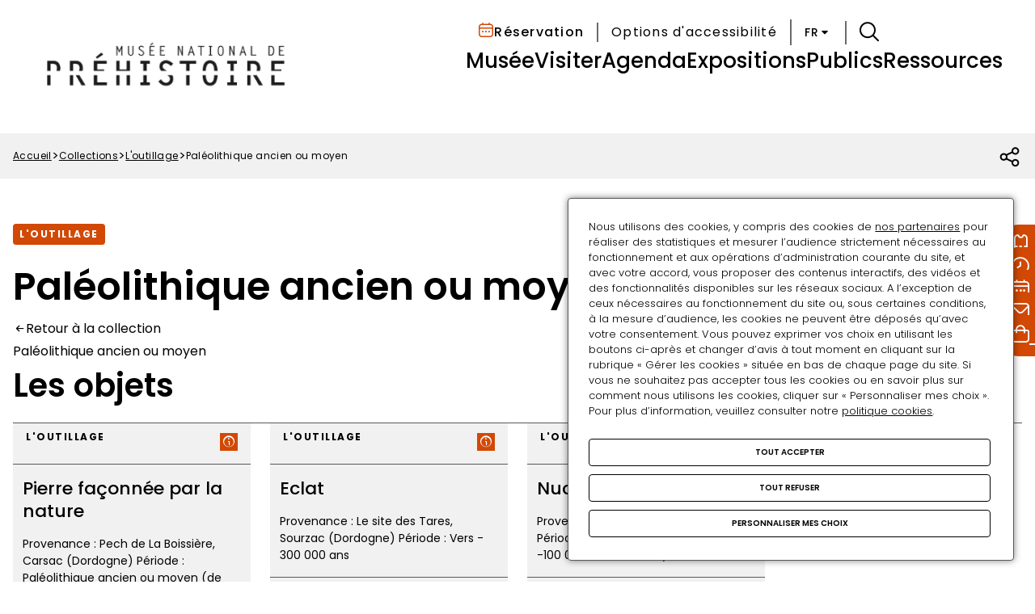

--- FILE ---
content_type: text/html; charset=UTF-8
request_url: https://musee-prehistoire-eyzies.fr/musees-napoleonien-africain/collection/periode/paleolithique-ancien-ou-moyen
body_size: 17976
content:



<!DOCTYPE html>
<html lang="fr" dir="ltr" style="--primary-font: &quot;Poppins&quot;, sans-serif; --titles-font: &quot;Poppins&quot;, sans-serif;" prefix="content: http://purl.org/rss/1.0/modules/content/  dc: http://purl.org/dc/terms/  foaf: http://xmlns.com/foaf/0.1/  og: http://ogp.me/ns#  rdfs: http://www.w3.org/2000/01/rdf-schema#  schema: http://schema.org/  sioc: http://rdfs.org/sioc/ns#  sioct: http://rdfs.org/sioc/types#  skos: http://www.w3.org/2004/02/skos/core#  xsd: http://www.w3.org/2001/XMLSchema# " data-page-zoom="0">
  <head>
    <meta charset="utf-8" />
<script>var _paq = _paq || [];(function(){var u=(("https:" == document.location.protocol) ? "https://matomo.labrmngp.fr/" : "http://matomo.labrmngp.fr/");_paq.push(["setSiteId", "23"]);_paq.push(["setTrackerUrl", u+"matomo.php"]);_paq.push(["setDoNotTrack", 1]);if (!window.matomo_search_results_active) {_paq.push(["trackPageView"]);}_paq.push(["setIgnoreClasses", ["no-tracking","colorbox"]]);_paq.push(["enableLinkTracking"]);var d=document,g=d.createElement("script"),s=d.getElementsByTagName("script")[0];g.type="text/javascript";g.defer=true;g.async=true;g.src=u+"matomo.js";s.parentNode.insertBefore(g,s);})();</script>
<meta name="description" content="Paléolithique ancien ou moyen" />
<link rel="canonical" href="http://musee-prehistoire-eyzies.fr/musees-napoleonien-africain/collection/periode/paleolithique-ancien-ou-moyen" />
<meta property="og:title" content="Paléolithique ancien ou moyen" />
<meta property="og:description" content="Paléolithique ancien ou moyen" />
<meta name="Generator" content="Drupal 10 (https://www.drupal.org)" />
<meta name="MobileOptimized" content="width" />
<meta name="HandheldFriendly" content="true" />
<meta name="viewport" content="width=device-width, initial-scale=1.0" />
<link rel="icon" href="/musees-napoleonien-africain/sites/prehistoire/files/Logo_pr%C3%A9histoire_opt_0.png" type="image/png" />
<link rel="alternate" hreflang="fr" href="http://musee-prehistoire-eyzies.fr/musees-napoleonien-africain/collection/periode/paleolithique-ancien-ou-moyen" />

    <title>Paléolithique ancien ou moyen | Musée national de Préhistoire</title>

    
    
    <link rel="stylesheet" media="all" href="/sites/prehistoire/files/css/css_D-Ty1lpC9_1mBZKYScxsqCJuD1E5Ib1YUca8q2XnaJ0.css?delta=0&amp;language=fr&amp;theme=scn&amp;include=eJxFzkEOwyAMBMAPUXgScoxDnDoYYSO1v284tL3tzmUXn1TYdWRA1FFYW_qluA9tTq2EGyiVMTtIhBNeocOAOqAf9uW_xNn63ITtoBIMW6qiG8jD_C3c6qKM2nYdnrtMW4NktohrvrRMoWCKDJKv-x2kDYwx2NucrlUoOOBpyWE4wUT2-2g87QNjpFBq" />
<link rel="stylesheet" media="all" href="/sites/prehistoire/files/css/css_pDJiFbUumpx6Du4ZEybeErtSW3QKmlwUw6cppxz_XT0.css?delta=1&amp;language=fr&amp;theme=scn&amp;include=eJxFzkEOwyAMBMAPUXgScoxDnDoYYSO1v284tL3tzmUXn1TYdWRA1FFYW_qluA9tTq2EGyiVMTtIhBNeocOAOqAf9uW_xNn63ITtoBIMW6qiG8jD_C3c6qKM2nYdnrtMW4NktohrvrRMoWCKDJKv-x2kDYwx2NucrlUoOOBpyWE4wUT2-2g87QNjpFBq" />

    

    <style>
      :root {
        --primary-color: #d14905;
        --button-text-color: #ffffff;
        --button-hover-bg: #6b3e1a;
      }
    </style>
  </head>

  <body class="path-node page-node-type-collection-period">
    <a href="#main-content" class="visually-hidden focusable">
      Aller au contenu principal
    </a>

          
        
    
      <div class="dialog-off-canvas-main-canvas" data-off-canvas-main-canvas>
    <div class="page--content">
  <header role="banner" class="flex flex-spacing-extra-large">
  <div class="branding flex flex-no-spacing">
    <div class="region region-branding">
    
<div id="block-marquedusite" class="block block-plugin-system_branding_block">
  

        <a href="/musees-napoleonien-africain/" rel="home">
      <img src="/musees-napoleonien-africain/sites/prehistoire/files/logo-prehistoire.png" alt="Accueil" fetchpriority="high" />
    </a>
      
</div>

</div>

  </div>

  <div class="header-top-contents">
    <div class="burger" tabindex="0" role="button" aria-expanded="false" aria-controls="sidebar-menu" aria-pressed="false">
      <div class="burger__wrapper">
        <span></span>
        <span></span>
        <span></span>
      </div>
    </div>

    <div class="region region-header-top flex flex-align-center flex-justify-right flex-no-spacing">
  

<nav role="navigation" aria-labelledby="block-scn-menutop-menu" id="block-scn-menutop" class="navigation--menu-top">
            
  <h4  class="visually-hidden nav-title typo-subtitle2-medium" aria-hidden="true" tabindex="-1" id="block-scn-menutop-menu">Menu Top</h4>
  

        
        
    
    <ul class="menu flex flex-align-center">
                      <li class="menu-item icon-in-mobile">
                                                            
            <a href="https://affluences.com/musee-national-de-prehistoire/reservation" target="_blank" data-mobile-icon="1" link-icon="icon-calendar" class="icon-calendar" title="Ouvrir https://affluences.com/musee-national-de-prehistoire/reservation dans un nouvel onglet"><span>Réservation</span></a>
          
                  </li>
          </ul>
  


  </nav>

<div id="block-scn-confortplus" class="block block-plugin-confort_plus_block">
  

      <div id="scn_confort_plus-accessibility--container">
</div>

  </div>
<div class="language-switcher-language-url block block-language block-language-blocklanguage-interface" id="block-scn-language-switcher" role="navigation">
  
      <button class="current-language button-simple button-simple--dark typo-uppercase" aria-expanded="false"
    title="Changer la langue par défaut">
      fr
      <i class="icon-carret-down"></i>
    </button>
  
      <div class="content">
      <ul class="links"><li data-drupal-language="fr" data-drupal-link-system-path="node/541" class="is-active" aria-current="page"><a href="/musees-napoleonien-africain/collection/periode/paleolithique-ancien-ou-moyen" class="language-link is-active" aria-label="Changer la langue en fr" hreflang="fr" data-drupal-link-system-path="node/541" aria-current="page">fr</a></li><li data-drupal-language="en" data-drupal-link-system-path="node/541"><a href="/musees-napoleonien-africain/en/node/541" class="language-link" aria-label="Changer la langue en en" hreflang="en" data-drupal-link-system-path="node/541">en</a></li><li data-drupal-language="es" data-drupal-link-system-path="node/541"><a href="/musees-napoleonien-africain/es/node/541" class="language-link" aria-label="Changer la langue en es" hreflang="es" data-drupal-link-system-path="node/541">es</a></li><li data-drupal-language="de" data-drupal-link-system-path="node/541"><a href="/musees-napoleonien-africain/de/node/541" class="language-link" aria-label="Changer la langue en de" hreflang="de" data-drupal-link-system-path="node/541">de</a></li><li data-drupal-language="it" data-drupal-link-system-path="node/541"><a href="/musees-napoleonien-africain/it/node/541" class="language-link" aria-label="Changer la langue en it" hreflang="it" data-drupal-link-system-path="node/541">it</a></li><li data-drupal-language="nl" data-drupal-link-system-path="node/541"><a href="/musees-napoleonien-africain/nl/node/541" class="language-link" aria-label="Changer la langue en nl" hreflang="nl" data-drupal-link-system-path="node/541">nl</a></li></ul>
    </div>
  </div>


      <button class="search-link icon-search" data-search-url="/musees-napoleonien-africain/search" title="Accéder à la page de recherche" role="button" tabindex="0" aria-expanded="false" aria-pressed="false" aria-controls="sidebar-menu"></button>
  </div>

    <div class="region region-header-menu">
    

<nav role="navigation" aria-labelledby="block-scn-main-menu" id="block-scn-main" class="navigation--main">
            
  <div class="visually-hidden" aria-hidden="true" tabindex="-1" id="block-scn-main-menu">Navigation principale</div>
  

        
        <ul class="menu menu-desktop flex flex-align-center">
      
                              
                  
          <li class="menu-item menu-item--submenu-opener" data-menu-id="368e2183-c602-4520-88ce-ebf7a3d22130">
            <div class="link__wrapper flex flex-align-center flex-spacing-extra-small">
                              <span tabindex="0">Musée</span>
                          </div>
          </li>
                                      
                  
          <li class="menu-item menu-item--submenu-opener" data-menu-id="dd7de0ac-c5c1-400d-99df-121855be86ee">
            <div class="link__wrapper flex flex-align-center flex-spacing-extra-small">
                              <span tabindex="0">Visiter</span>
                          </div>
          </li>
                                      
                  
          <li class="menu-item menu-item--submenu-opener" data-menu-id="f62d186a-288b-4ead-a400-ee989a460ff7">
            <div class="link__wrapper flex flex-align-center flex-spacing-extra-small">
                              <span tabindex="0">Agenda</span>
                          </div>
          </li>
                                      
                  
          <li class="menu-item menu-item--submenu-opener" data-menu-id="fae03da7-86a0-468e-a6b4-f38c91790eb6">
            <div class="link__wrapper flex flex-align-center flex-spacing-extra-small">
                              <span tabindex="0">Expositions</span>
                          </div>
          </li>
                                      
                  
          <li class="menu-item menu-item--submenu-opener" data-menu-id="f1cd8ebd-f356-4956-977c-f6289a918eae">
            <div class="link__wrapper flex flex-align-center flex-spacing-extra-small">
                              <span tabindex="0">Publics</span>
                          </div>
          </li>
                                      
                  
          <li class="menu-item menu-item--submenu-opener" data-menu-id="6d5458b2-1a77-420e-888d-170aa6f6aaaf">
            <div class="link__wrapper flex flex-align-center flex-spacing-extra-small">
                              <span tabindex="0">Ressources</span>
                          </div>
          </li>
              
          </ul>
  


  </nav>

</div>

  </div>
</header>

<div id="sidebar-menu" class="sidebar-menu flex flex-column flex-spacing-medium" role="dialog" aria-hidden="true" aria-modal="true" aria-label="Menu Latéral">
  <button
    class="button-simple icon-close menu-closer"
    aria-label="Fermer le menu latéral"
    title="Fermer le menu latéral"
  ></button>
  <div class="region region-header-menu-burger-top">
    <div class="language-switcher-language-url block block-language block-language-blocklanguage-interface" id="block-scn-mobile-language-selector" role="navigation">
  
      <button class="current-language button-simple button-simple--dark typo-uppercase" aria-expanded="false"
    title="Changer la langue par défaut">
      fr
      <i class="icon-carret-down"></i>
    </button>
  
      <div class="content">
      <ul class="links"><li data-drupal-language="fr" data-drupal-link-system-path="node/541" class="is-active" aria-current="page"><a href="/musees-napoleonien-africain/collection/periode/paleolithique-ancien-ou-moyen" class="language-link is-active" aria-label="Changer la langue en fr" hreflang="fr" data-drupal-link-system-path="node/541" aria-current="page">fr</a></li><li data-drupal-language="en" data-drupal-link-system-path="node/541"><a href="/musees-napoleonien-africain/en/node/541" class="language-link" aria-label="Changer la langue en en" hreflang="en" data-drupal-link-system-path="node/541">en</a></li><li data-drupal-language="es" data-drupal-link-system-path="node/541"><a href="/musees-napoleonien-africain/es/node/541" class="language-link" aria-label="Changer la langue en es" hreflang="es" data-drupal-link-system-path="node/541">es</a></li><li data-drupal-language="de" data-drupal-link-system-path="node/541"><a href="/musees-napoleonien-africain/de/node/541" class="language-link" aria-label="Changer la langue en de" hreflang="de" data-drupal-link-system-path="node/541">de</a></li><li data-drupal-language="it" data-drupal-link-system-path="node/541"><a href="/musees-napoleonien-africain/it/node/541" class="language-link" aria-label="Changer la langue en it" hreflang="it" data-drupal-link-system-path="node/541">it</a></li><li data-drupal-language="nl" data-drupal-link-system-path="node/541"><a href="/musees-napoleonien-africain/nl/node/541" class="language-link" aria-label="Changer la langue en nl" hreflang="nl" data-drupal-link-system-path="node/541">nl</a></li></ul>
    </div>
  </div>

<div class="views-exposed-form block block-plugin-views_exposed_filter_block:search-search_block" data-drupal-selector="views-exposed-form-search-search-block" id="block-scn-search-form">
  

      <form action="/musees-napoleonien-africain/search" method="get" id="views-exposed-form-search-search-block" accept-charset="UTF-8">
  
<div class="js-form-item form-item form-type-textfield js-form-type-textfield form-item-search-api-fulltext js-form-item-search-api-fulltext form-no-label">
        <input placeholder="rechercher" aria-label="Rechercher par mot(s)-clé(s)" title="Rechercher par mot(s)-clé(s)" data-drupal-selector="edit-search-api-fulltext" type="text" id="edit-search-api-fulltext" name="search_api_fulltext" value="" size="30" maxlength="128" class="form-text" />

        </div>
<div data-drupal-selector="edit-actions" class="form-actions js-form-wrapper form-wrapper" id="edit-actions"><input data-drupal-selector="edit-submit-search" type="submit" id="edit-submit-search" value="" class="button js-form-submit form-submit" />
</div>


</form>

  </div>

</div>

  <div class="region region-header-menu-burger-bottom">
    

<nav role="navigation" aria-labelledby="block-scn-mobile-main-menu" id="block-scn-mobile-main" class="navigation--main">
            
  <div class="visually-hidden" aria-hidden="true" tabindex="-1" id="block-scn-mobile-main-menu">Navigation principale</div>
  

        
<div class="sidebar-menu-navigation__wrapper">
          
    
    <ul class="menu flex flex-column flex-spacing-large">
                            
          <li class="menu-item menu-item--expanded menu-item--with-children">
            <div class="link__wrapper flex flex-align-center">
                              <span tabindex="0" class="flex flex-align-center flex-justify-space-between">
                  Musée
                  <i class="menu-opener icon-angle-right"></i>
                </span>
                          </div>

                          <div class="sub-menu flex flex-column flex-spacing-large" data-menu-id="368e2183-c602-4520-88ce-ebf7a3d22130">
                <button
                  class="submenu-closer button-simple button-simple--dark icon-arrow-small-left"
                  title="Fermer le sous-menu"
                >
                  <span>Musée</span>
                </button>
                        
              
    <ul class="menu flex flex-column flex-spacing-large" data-level="1">
                            
          <li class="menu-item menu-item--expanded menu-item--with-children">
            <div class="link__wrapper flex flex-align-center">
                              <span tabindex="0" class="flex flex-align-center flex-justify-space-between">
                  Un musée au coeur de la Vallée de l&#039;Homme
                  <i class="menu-opener icon-angle-right"></i>
                </span>
                          </div>

                          <div class="sub-menu flex flex-column flex-spacing-large" data-menu-id="88e176b9-7e73-4843-98d6-665e9693c194">
                <button
                  class="submenu-closer button-simple button-simple--dark icon-arrow-small-left"
                  title="Fermer le sous-menu"
                >
                  <span>Un musée au coeur de la Vallée de l&#039;Homme</span>
                </button>
                        
              
    <ul class="menu flex flex-column flex-spacing-large" data-level="2">
                            
          <li class="menu-item">
            <div class="link__wrapper flex flex-align-center">
                              <a href="/musees-napoleonien-africain/lhistoire-du-musee" title="" data-drupal-link-system-path="node/425">Histoire du musée</a>
                                          </div>

                      </li>
                            
          <li class="menu-item">
            <div class="link__wrapper flex flex-align-center">
                              <a href="/musees-napoleonien-africain/les-sites-prehistoriques-de-la-vallee-de-la-vezere" data-drupal-link-system-path="node/409">Les sites préhistoriques de la Vallée de la Vézère</a>
                                          </div>

                      </li>
                            
          <li class="menu-item">
            <div class="link__wrapper flex flex-align-center">
                              <a href="/musees-napoleonien-africain/projet-scientifique-et-culturel-psc" data-drupal-link-system-path="node/837">Projet scientifique et culturel (PSC)</a>
                                          </div>

                      </li>
              </ul>
  
  <div class="region region-header-menu-burger-inside">
      
<div  id="block-scn-billetterie" class="block block-link">
  

                            

  





  <a class="button-filled icon-tickets" target="_blank" href="https://affluences.com/musee-national-de-prehistoire/reservation" title="Ouvrir https://affluences.com/musee-national-de-prehistoire/reservation dans un nouvel onglet">
    
          Réservation
      </a>

  </div>

</div>


              </div>
                      </li>
                            
          <li class="menu-item menu-item--expanded menu-item--with-children">
            <div class="link__wrapper flex flex-align-center">
                              <a href="/musees-napoleonien-africain/histoire-des-collections" data-drupal-link-system-path="node/418">Collections</a>
                                                    <button
                    class="button-simple menu-opener icon-angle-right"
                    aria-label="Ouvrir le sous-menu de « Collections »"
                    title="Ouvrir le sous-menu de « Collections »"
                  ></button>
                                          </div>

                          <div class="sub-menu flex flex-column flex-spacing-large" data-menu-id="39fda473-8be0-4fdc-a313-90ae4437a8c7">
                <button
                  class="submenu-closer button-simple button-simple--dark icon-arrow-small-left"
                  title="Fermer le sous-menu"
                >
                  <span>Collections</span>
                </button>
                        
              
    <ul class="menu flex flex-column flex-spacing-large" data-level="2">
                            
          <li class="menu-item">
            <div class="link__wrapper flex flex-align-center">
                              <a href="/musees-napoleonien-africain/histoire-des-collections" data-drupal-link-system-path="node/418">Histoire des collections</a>
                                          </div>

                      </li>
                            
          <li class="menu-item menu-item--expanded menu-item--with-children">
            <div class="link__wrapper flex flex-align-center">
                              <a href="/musees-napoleonien-africain/collection/lart-mobilier" data-drupal-link-system-path="node/263">Explorez les collections</a>
                                                    <button
                    class="button-simple menu-opener icon-angle-right"
                    aria-label="Ouvrir le sous-menu de « Explorez les collections »"
                    title="Ouvrir le sous-menu de « Explorez les collections »"
                  ></button>
                                          </div>

                          <div class="sub-menu flex flex-column flex-spacing-large" data-menu-id="916bd9ab-82fa-48ad-a697-e597234ab454">
                <button
                  class="submenu-closer button-simple button-simple--dark icon-arrow-small-left"
                  title="Fermer le sous-menu"
                >
                  <span>Explorez les collections</span>
                </button>
                        
              
    <ul class="menu flex flex-column flex-spacing-large" data-level="3">
                            
          <li class="menu-item">
            <div class="link__wrapper flex flex-align-center">
                              <a href="/musees-napoleonien-africain/collection/lhomme" data-drupal-link-system-path="node/265">L&#039;Homme</a>
                                          </div>

                      </li>
                            
          <li class="menu-item">
            <div class="link__wrapper flex flex-align-center">
                              <a href="/musees-napoleonien-africain/collection/lart-mobilier" data-drupal-link-system-path="node/263">L&#039;art mobilier</a>
                                          </div>

                      </li>
                            
          <li class="menu-item">
            <div class="link__wrapper flex flex-align-center">
                              <a href="/musees-napoleonien-africain/collection/le-vivant" data-drupal-link-system-path="node/656">Le vivant</a>
                                          </div>

                      </li>
                            
          <li class="menu-item">
            <div class="link__wrapper flex flex-align-center">
                              <a href="/musees-napoleonien-africain/collection/lenvironnement" data-drupal-link-system-path="node/264">L&#039;environnement</a>
                                          </div>

                      </li>
                            
          <li class="menu-item">
            <div class="link__wrapper flex flex-align-center">
                              <a href="/musees-napoleonien-africain/collection/loutillage" data-drupal-link-system-path="node/536">L&#039;outillage</a>
                                          </div>

                      </li>
                            
          <li class="menu-item">
            <div class="link__wrapper flex flex-align-center">
                              <a href="/musees-napoleonien-africain/collection/la-parure" data-drupal-link-system-path="node/266">La parure</a>
                                          </div>

                      </li>
                            
          <li class="menu-item">
            <div class="link__wrapper flex flex-align-center">
                              <a href="/musees-napoleonien-africain/collection/la-vie-quotidienne" data-drupal-link-system-path="node/270">La vie quotidienne</a>
                                          </div>

                      </li>
                            
          <li class="menu-item">
            <div class="link__wrapper flex flex-align-center">
                              <a href="/musees-napoleonien-africain/collection/les-blocs-ornes" data-drupal-link-system-path="node/269">Les blocs ornés</a>
                                          </div>

                      </li>
                            
          <li class="menu-item">
            <div class="link__wrapper flex flex-align-center">
                              <a href="/musees-napoleonien-africain/collection/les-sepultures" data-drupal-link-system-path="node/267">Les sépultures</a>
                                          </div>

                      </li>
              </ul>
  
  <div class="region region-header-menu-burger-inside">
      
<div  id="block-scn-billetterie" class="block block-link">
  

                            

  





  <a class="button-filled icon-tickets" target="_blank" href="https://affluences.com/musee-national-de-prehistoire/reservation" title="Ouvrir https://affluences.com/musee-national-de-prehistoire/reservation dans un nouvel onglet">
    
          Réservation
      </a>

  </div>

</div>


              </div>
                      </li>
                            
          <li class="menu-item">
            <div class="link__wrapper flex flex-align-center">
                              <a href="https://musee-prehistoire-eyzies.fr/categorie/les-collections-voyagent">Les collections voyagent </a>
                                          </div>

                      </li>
                            
          <li class="menu-item">
            <div class="link__wrapper flex flex-align-center">
                              <a href="/musees-napoleonien-africain/collection/periode/les-collections-en-3d" data-drupal-link-system-path="node/635">Les collections en 3D</a>
                                          </div>

                      </li>
                            
          <li class="menu-item">
            <div class="link__wrapper flex flex-align-center">
                              <a href="/musees-napoleonien-africain/collection/periode/lobjet-du-mois" data-drupal-link-system-path="node/772">L&#039;objet du mois</a>
                                          </div>

                      </li>
              </ul>
  
  <div class="region region-header-menu-burger-inside">
      
<div  id="block-scn-billetterie" class="block block-link">
  

                            

  





  <a class="button-filled icon-tickets" target="_blank" href="https://affluences.com/musee-national-de-prehistoire/reservation" title="Ouvrir https://affluences.com/musee-national-de-prehistoire/reservation dans un nouvel onglet">
    
          Réservation
      </a>

  </div>

</div>


              </div>
                      </li>
                            
          <li class="menu-item">
            <div class="link__wrapper flex flex-align-center">
                              <a href="/musees-napoleonien-africain/collection/les-espaces" data-drupal-link-system-path="node/613">Les espaces</a>
                                          </div>

                      </li>
                            
          <li class="menu-item menu-item--expanded menu-item--with-children">
            <div class="link__wrapper flex flex-align-center">
                              <a href="/musees-napoleonien-africain/lalbum-du-musee" data-drupal-link-system-path="node/449">Les éditions</a>
                                                    <button
                    class="button-simple menu-opener icon-angle-right"
                    aria-label="Ouvrir le sous-menu de « Les éditions »"
                    title="Ouvrir le sous-menu de « Les éditions »"
                  ></button>
                                          </div>

                          <div class="sub-menu flex flex-column flex-spacing-large" data-menu-id="e6f4019a-4d99-4051-9fe9-0dbfcd59e90d">
                <button
                  class="submenu-closer button-simple button-simple--dark icon-arrow-small-left"
                  title="Fermer le sous-menu"
                >
                  <span>Les éditions</span>
                </button>
                        
              
    <ul class="menu flex flex-column flex-spacing-large" data-level="2">
                            
          <li class="menu-item">
            <div class="link__wrapper flex flex-align-center">
                              <a href="/musees-napoleonien-africain/lalbum-du-musee" title="" data-drupal-link-system-path="node/449">L&#039;album du musée</a>
                                          </div>

                      </li>
                            
          <li class="menu-item">
            <div class="link__wrapper flex flex-align-center">
                              <a href="/musees-napoleonien-africain/les-catalogues-dexpositions-temporaires" data-drupal-link-system-path="node/450">Les catalogues d&#039;expositions temporaires</a>
                                          </div>

                      </li>
                            
          <li class="menu-item">
            <div class="link__wrapper flex flex-align-center">
                              <a href="/musees-napoleonien-africain/la-revue-paleo" data-drupal-link-system-path="node/451">La revue PALEO</a>
                                          </div>

                      </li>
              </ul>
  
  <div class="region region-header-menu-burger-inside">
      
<div  id="block-scn-billetterie" class="block block-link">
  

                            

  





  <a class="button-filled icon-tickets" target="_blank" href="https://affluences.com/musee-national-de-prehistoire/reservation" title="Ouvrir https://affluences.com/musee-national-de-prehistoire/reservation dans un nouvel onglet">
    
          Réservation
      </a>

  </div>

</div>


              </div>
                      </li>
                            
          <li class="menu-item">
            <div class="link__wrapper flex flex-align-center">
                              <a href="/musees-napoleonien-africain/les-archives" data-drupal-link-system-path="node/886">Les archives</a>
                                          </div>

                      </li>
                            
          <li class="menu-item menu-item--expanded menu-item--with-children">
            <div class="link__wrapper flex flex-align-center">
                              <a href="/musees-napoleonien-africain/la-recherche" data-drupal-link-system-path="node/454">La recherche</a>
                                                    <button
                    class="button-simple menu-opener icon-angle-right"
                    aria-label="Ouvrir le sous-menu de « La recherche »"
                    title="Ouvrir le sous-menu de « La recherche »"
                  ></button>
                                          </div>

                          <div class="sub-menu flex flex-column flex-spacing-large" data-menu-id="87157676-52f9-4361-b007-9cea9e69616a">
                <button
                  class="submenu-closer button-simple button-simple--dark icon-arrow-small-left"
                  title="Fermer le sous-menu"
                >
                  <span>La recherche</span>
                </button>
                        
              
    <ul class="menu flex flex-column flex-spacing-large" data-level="2">
                            
          <li class="menu-item">
            <div class="link__wrapper flex flex-align-center">
                              <a href="/musees-napoleonien-africain/les-reserves" data-drupal-link-system-path="node/434">Les réserves</a>
                                          </div>

                      </li>
                            
          <li class="menu-item">
            <div class="link__wrapper flex flex-align-center">
                              <a href="/musees-napoleonien-africain/la-salle-detude" data-drupal-link-system-path="node/433">La salle d&#039;étude</a>
                                          </div>

                      </li>
                            
          <li class="menu-item">
            <div class="link__wrapper flex flex-align-center">
                              <a href="/musees-napoleonien-africain/la-documentation" data-drupal-link-system-path="node/435">La documentation</a>
                                          </div>

                      </li>
              </ul>
  
  <div class="region region-header-menu-burger-inside">
      
<div  id="block-scn-billetterie" class="block block-link">
  

                            

  





  <a class="button-filled icon-tickets" target="_blank" href="https://affluences.com/musee-national-de-prehistoire/reservation" title="Ouvrir https://affluences.com/musee-national-de-prehistoire/reservation dans un nouvel onglet">
    
          Réservation
      </a>

  </div>

</div>


              </div>
                      </li>
                            
          <li class="menu-item menu-item--expanded menu-item--with-children">
            <div class="link__wrapper flex flex-align-center">
                              <a href="/musees-napoleonien-africain/samra" data-drupal-link-system-path="node/412">Soutenir le musée</a>
                                                    <button
                    class="button-simple menu-opener icon-angle-right"
                    aria-label="Ouvrir le sous-menu de « Soutenir le musée »"
                    title="Ouvrir le sous-menu de « Soutenir le musée »"
                  ></button>
                                          </div>

                          <div class="sub-menu flex flex-column flex-spacing-large" data-menu-id="279649d4-3aa7-4eab-92ae-6aeb404b970f">
                <button
                  class="submenu-closer button-simple button-simple--dark icon-arrow-small-left"
                  title="Fermer le sous-menu"
                >
                  <span>Soutenir le musée</span>
                </button>
                        
              
    <ul class="menu flex flex-column flex-spacing-large" data-level="2">
                            
          <li class="menu-item">
            <div class="link__wrapper flex flex-align-center">
                              <a href="/musees-napoleonien-africain/samra" title="" data-drupal-link-system-path="node/412">La SAMRA</a>
                                          </div>

                      </li>
                            
          <li class="menu-item">
            <div class="link__wrapper flex flex-align-center">
                              <a href="/musees-napoleonien-africain/le-mecenat" data-drupal-link-system-path="node/413">Le mécénat</a>
                                          </div>

                      </li>
                            
          <li class="menu-item">
            <div class="link__wrapper flex flex-align-center">
                              <a href="/musees-napoleonien-africain/donateurs" data-drupal-link-system-path="node/414">Les donateurs</a>
                                          </div>

                      </li>
              </ul>
  
  <div class="region region-header-menu-burger-inside">
      
<div  id="block-scn-billetterie" class="block block-link">
  

                            

  





  <a class="button-filled icon-tickets" target="_blank" href="https://affluences.com/musee-national-de-prehistoire/reservation" title="Ouvrir https://affluences.com/musee-national-de-prehistoire/reservation dans un nouvel onglet">
    
          Réservation
      </a>

  </div>

</div>


              </div>
                      </li>
              </ul>
  
  <div class="region region-header-menu-burger-inside">
      
<div  id="block-scn-billetterie" class="block block-link">
  

                            

  





  <a class="button-filled icon-tickets" target="_blank" href="https://affluences.com/musee-national-de-prehistoire/reservation" title="Ouvrir https://affluences.com/musee-national-de-prehistoire/reservation dans un nouvel onglet">
    
          Réservation
      </a>

  </div>

</div>


              </div>
                      </li>
                            
          <li class="menu-item menu-item--expanded menu-item--with-children">
            <div class="link__wrapper flex flex-align-center">
                              <span tabindex="0" class="flex flex-align-center flex-justify-space-between">
                  Visiter
                  <i class="menu-opener icon-angle-right"></i>
                </span>
                          </div>

                          <div class="sub-menu flex flex-column flex-spacing-large" data-menu-id="dd7de0ac-c5c1-400d-99df-121855be86ee">
                <button
                  class="submenu-closer button-simple button-simple--dark icon-arrow-small-left"
                  title="Fermer le sous-menu"
                >
                  <span>Visiter</span>
                </button>
                        
              
    <ul class="menu flex flex-column flex-spacing-large" data-level="1">
                            
          <li class="menu-item menu-item--expanded menu-item--with-children">
            <div class="link__wrapper flex flex-align-center">
                              <a href="/musees-napoleonien-africain/informations-pratiques" title="" data-drupal-link-system-path="node/408">Informations pratiques</a>
                                                    <button
                    class="button-simple menu-opener icon-angle-right"
                    aria-label="Ouvrir le sous-menu de « Informations pratiques »"
                    title="Ouvrir le sous-menu de « Informations pratiques »"
                  ></button>
                                          </div>

                          <div class="sub-menu flex flex-column flex-spacing-large" data-menu-id="1038ec33-622e-453e-8aaa-cadd104a8df7">
                <button
                  class="submenu-closer button-simple button-simple--dark icon-arrow-small-left"
                  title="Fermer le sous-menu"
                >
                  <span>Informations pratiques</span>
                </button>
                        
              
    <ul class="menu flex flex-column flex-spacing-large" data-level="2">
                            
          <li class="menu-item">
            <div class="link__wrapper flex flex-align-center">
                              <a href="/musees-napoleonien-africain/horaires" data-drupal-link-system-path="node/628">Horaires</a>
                                          </div>

                      </li>
                            
          <li class="menu-item">
            <div class="link__wrapper flex flex-align-center">
                              <a href="/musees-napoleonien-africain/tarifs" data-drupal-link-system-path="node/452">Tarifs</a>
                                          </div>

                      </li>
                            
          <li class="menu-item">
            <div class="link__wrapper flex flex-align-center">
                              <a href="/musees-napoleonien-africain/actualite/pass-culture" data-drupal-link-system-path="node/714">Pass Culture</a>
                                          </div>

                      </li>
                            
          <li class="menu-item">
            <div class="link__wrapper flex flex-align-center">
                              <a href="/musees-napoleonien-africain/acces-et-accessibilite" data-drupal-link-system-path="node/629">Accès et Accessibilité</a>
                                          </div>

                      </li>
                            
          <li class="menu-item">
            <div class="link__wrapper flex flex-align-center">
                              <a href="/musees-napoleonien-africain/des-travaux-au-musee" data-drupal-link-system-path="node/857">Des travaux au musée</a>
                                          </div>

                      </li>
              </ul>
  
  <div class="region region-header-menu-burger-inside">
      
<div  id="block-scn-billetterie" class="block block-link">
  

                            

  





  <a class="button-filled icon-tickets" target="_blank" href="https://affluences.com/musee-national-de-prehistoire/reservation" title="Ouvrir https://affluences.com/musee-national-de-prehistoire/reservation dans un nouvel onglet">
    
          Réservation
      </a>

  </div>

</div>


              </div>
                      </li>
                            
          <li class="menu-item">
            <div class="link__wrapper flex flex-align-center">
                              <a href="/musees-napoleonien-africain/visite-virtuelle" data-drupal-link-system-path="node/861">Visite virtuelle</a>
                                          </div>

                      </li>
                            
          <li class="menu-item menu-item--expanded menu-item--with-children">
            <div class="link__wrapper flex flex-align-center">
                              <span tabindex="0" class="flex flex-align-center flex-justify-space-between">
                  Aides à la visite
                  <i class="menu-opener icon-angle-right"></i>
                </span>
                          </div>

                          <div class="sub-menu flex flex-column flex-spacing-large" data-menu-id="c39f467a-3399-4c1c-943d-d5b2859bda3b">
                <button
                  class="submenu-closer button-simple button-simple--dark icon-arrow-small-left"
                  title="Fermer le sous-menu"
                >
                  <span>Aides à la visite</span>
                </button>
                        
              
    <ul class="menu flex flex-column flex-spacing-large" data-level="2">
                            
          <li class="menu-item">
            <div class="link__wrapper flex flex-align-center">
                              <a href="/musees-napoleonien-africain/parcours-de-visite-0" data-drupal-link-system-path="node/531">Parcours de visite</a>
                                          </div>

                      </li>
                            
          <li class="menu-item">
            <div class="link__wrapper flex flex-align-center">
                              <a href="/musees-napoleonien-africain/application-mobile" data-drupal-link-system-path="node/463">Application mobile</a>
                                          </div>

                      </li>
              </ul>
  
  <div class="region region-header-menu-burger-inside">
      
<div  id="block-scn-billetterie" class="block block-link">
  

                            

  





  <a class="button-filled icon-tickets" target="_blank" href="https://affluences.com/musee-national-de-prehistoire/reservation" title="Ouvrir https://affluences.com/musee-national-de-prehistoire/reservation dans un nouvel onglet">
    
          Réservation
      </a>

  </div>

</div>


              </div>
                      </li>
              </ul>
  
  <div class="region region-header-menu-burger-inside">
      
<div  id="block-scn-billetterie" class="block block-link">
  

                            

  





  <a class="button-filled icon-tickets" target="_blank" href="https://affluences.com/musee-national-de-prehistoire/reservation" title="Ouvrir https://affluences.com/musee-national-de-prehistoire/reservation dans un nouvel onglet">
    
          Réservation
      </a>

  </div>

</div>


              </div>
                      </li>
                            
          <li class="menu-item menu-item--expanded menu-item--with-children">
            <div class="link__wrapper flex flex-align-center">
                              <span tabindex="0" class="flex flex-align-center flex-justify-space-between">
                  Agenda
                  <i class="menu-opener icon-angle-right"></i>
                </span>
                          </div>

                          <div class="sub-menu flex flex-column flex-spacing-large" data-menu-id="f62d186a-288b-4ead-a400-ee989a460ff7">
                <button
                  class="submenu-closer button-simple button-simple--dark icon-arrow-small-left"
                  title="Fermer le sous-menu"
                >
                  <span>Agenda</span>
                </button>
                        
              
    <ul class="menu flex flex-column flex-spacing-large" data-level="1">
                            
          <li class="menu-item">
            <div class="link__wrapper flex flex-align-center">
                              <a href="/musees-napoleonien-africain/programme" data-drupal-link-system-path="node/416">Programme</a>
                                          </div>

                      </li>
                            
          <li class="menu-item">
            <div class="link__wrapper flex flex-align-center">
                              <a href="https://musee-prehistoire-eyzies.fr/agenda?endDate=&amp;eventTypes%5B0%5D=391&amp;eventTypes%5B1%5D=283&amp;page=0&amp;startDate=">Visites et Ateliers</a>
                                          </div>

                      </li>
                            
          <li class="menu-item">
            <div class="link__wrapper flex flex-align-center">
                              <a href="https://musee-prehistoire-eyzies.fr/type-evenement/conference">Conférences</a>
                                          </div>

                      </li>
                            
          <li class="menu-item">
            <div class="link__wrapper flex flex-align-center">
                              <a href="https://musee-prehistoire-eyzies.fr/type-evenement/evenement">Événements</a>
                                          </div>

                      </li>
                            
          <li class="menu-item menu-item--expanded menu-item--with-children">
            <div class="link__wrapper flex flex-align-center">
                              <span tabindex="0" class="flex flex-align-center flex-justify-space-between">
                  Manifestations nationales
                  <i class="menu-opener icon-angle-right"></i>
                </span>
                          </div>

                          <div class="sub-menu flex flex-column flex-spacing-large" data-menu-id="8b10cbe0-9e7a-4c5f-95ed-3833e4f28632">
                <button
                  class="submenu-closer button-simple button-simple--dark icon-arrow-small-left"
                  title="Fermer le sous-menu"
                >
                  <span>Manifestations nationales</span>
                </button>
                        
              
    <ul class="menu flex flex-column flex-spacing-large" data-level="2">
                            
          <li class="menu-item">
            <div class="link__wrapper flex flex-align-center">
                              <a href="https://musee-prehistoire-eyzies.fr/categorie/nuit-de-la-lecture">Nuits de la lecture</a>
                                          </div>

                      </li>
                            
          <li class="menu-item">
            <div class="link__wrapper flex flex-align-center">
                              <a href="https://musee-prehistoire-eyzies.fr/categorie/printemps-des-poetes">Printemps des poètes</a>
                                          </div>

                      </li>
                            
          <li class="menu-item">
            <div class="link__wrapper flex flex-align-center">
                              <a href="https://musee-prehistoire-eyzies.fr/categorie/weekend-musee-telerama">Week-end musées Télérama</a>
                                          </div>

                      </li>
                            
          <li class="menu-item">
            <div class="link__wrapper flex flex-align-center">
                              <a href="https://musee-prehistoire-eyzies.fr/categorie/nuit-europeenne-des-musees">Nuit européenne des musées</a>
                                          </div>

                      </li>
                            
          <li class="menu-item">
            <div class="link__wrapper flex flex-align-center">
                              <a href="https://musee-prehistoire-eyzies.fr/categorie/journees-europeennes-de-larcheologie">Journées européennes de l&#039;Archéologie</a>
                                          </div>

                      </li>
                            
          <li class="menu-item">
            <div class="link__wrapper flex flex-align-center">
                              <a href="https://musee-prehistoire-eyzies.fr/categorie/fete-de-la-musique">Fête de la musique</a>
                                          </div>

                      </li>
                            
          <li class="menu-item">
            <div class="link__wrapper flex flex-align-center">
                              <a href="https://musee-prehistoire-eyzies.fr/categorie/fete-du-cinema">Fête du cinéma</a>
                                          </div>

                      </li>
                            
          <li class="menu-item">
            <div class="link__wrapper flex flex-align-center">
                              <a href="https://musee-prehistoire-eyzies.fr/categorie/journees-europeennes-du-patrimoine">Journées européennes du Patrimoine</a>
                                          </div>

                      </li>
                            
          <li class="menu-item">
            <div class="link__wrapper flex flex-align-center">
                              <a href="https://musee-prehistoire-eyzies.fr/categorie/fete-de-la-science">Fête de la science</a>
                                          </div>

                      </li>
                            
          <li class="menu-item">
            <div class="link__wrapper flex flex-align-center">
                              <a href="https://musee-prehistoire-eyzies.fr/categorie/journees-nationales-de-larchitecture">Journées nationales de l&#039;Architecture</a>
                                          </div>

                      </li>
                            
          <li class="menu-item">
            <div class="link__wrapper flex flex-align-center">
                              <a href="/musees-napoleonien-africain/categorie/mois-de-larchitecture" data-hidden="0" data-drupal-link-system-path="taxonomy/term/440">Mois de l&#039;architecture</a>
                                          </div>

                      </li>
              </ul>
  
  <div class="region region-header-menu-burger-inside">
      
<div  id="block-scn-billetterie" class="block block-link">
  

                            

  





  <a class="button-filled icon-tickets" target="_blank" href="https://affluences.com/musee-national-de-prehistoire/reservation" title="Ouvrir https://affluences.com/musee-national-de-prehistoire/reservation dans un nouvel onglet">
    
          Réservation
      </a>

  </div>

</div>


              </div>
                      </li>
              </ul>
  
  <div class="region region-header-menu-burger-inside">
      
<div  id="block-scn-billetterie" class="block block-link">
  

                            

  





  <a class="button-filled icon-tickets" target="_blank" href="https://affluences.com/musee-national-de-prehistoire/reservation" title="Ouvrir https://affluences.com/musee-national-de-prehistoire/reservation dans un nouvel onglet">
    
          Réservation
      </a>

  </div>

</div>


              </div>
                      </li>
                            
          <li class="menu-item menu-item--expanded menu-item--with-children">
            <div class="link__wrapper flex flex-align-center">
                              <span tabindex="0" class="flex flex-align-center flex-justify-space-between">
                  Expositions
                  <i class="menu-opener icon-angle-right"></i>
                </span>
                          </div>

                          <div class="sub-menu flex flex-column flex-spacing-large" data-menu-id="fae03da7-86a0-468e-a6b4-f38c91790eb6">
                <button
                  class="submenu-closer button-simple button-simple--dark icon-arrow-small-left"
                  title="Fermer le sous-menu"
                >
                  <span>Expositions</span>
                </button>
                        
              
    <ul class="menu flex flex-column flex-spacing-large" data-level="1">
                            
          <li class="menu-item">
            <div class="link__wrapper flex flex-align-center">
                              <a href="/musees-napoleonien-africain/exposition-permanente" data-hidden="0" data-drupal-link-system-path="node/533">Exposition permanente</a>
                                          </div>

                      </li>
                            
          <li class="menu-item">
            <div class="link__wrapper flex flex-align-center">
                              <a href="/musees-napoleonien-africain/expositions-temporaires" data-drupal-link-system-path="node/723">Expositions temporaires</a>
                                          </div>

                      </li>
                            
          <li class="menu-item">
            <div class="link__wrapper flex flex-align-center">
                              <a href="/musees-napoleonien-africain/exposition-multimedia" data-drupal-link-system-path="node/553">Exposition multimédia</a>
                                          </div>

                      </li>
                            
          <li class="menu-item">
            <div class="link__wrapper flex flex-align-center">
                              <a href="https://musee-prehistoire-eyzies.fr/categorie/expositions-passees">Expositions passées</a>
                                          </div>

                      </li>
                            
          <li class="menu-item menu-item--expanded menu-item--with-children">
            <div class="link__wrapper flex flex-align-center">
                              <span tabindex="0" class="flex flex-align-center flex-justify-space-between">
                  Résidences d&#039;artiste
                  <i class="menu-opener icon-angle-right"></i>
                </span>
                          </div>

                          <div class="sub-menu flex flex-column flex-spacing-large" data-menu-id="4d107840-b190-4bbc-9bbe-6dcd1b061a5e">
                <button
                  class="submenu-closer button-simple button-simple--dark icon-arrow-small-left"
                  title="Fermer le sous-menu"
                >
                  <span>Résidences d&#039;artiste</span>
                </button>
                        
              
    <ul class="menu flex flex-column flex-spacing-large" data-level="2">
                            
          <li class="menu-item">
            <div class="link__wrapper flex flex-align-center">
                              <a href="https://musee-prehistoire-eyzies.fr/actualite/aurelien-mauplot">Aurélien Mauplot</a>
                                          </div>

                      </li>
                            
          <li class="menu-item">
            <div class="link__wrapper flex flex-align-center">
                              <a href="/musees-napoleonien-africain/actualite/benjamin-bondonneau" data-drupal-link-system-path="node/878">Benjamin Bondonneau</a>
                                          </div>

                      </li>
              </ul>
  
  <div class="region region-header-menu-burger-inside">
      
<div  id="block-scn-billetterie" class="block block-link">
  

                            

  





  <a class="button-filled icon-tickets" target="_blank" href="https://affluences.com/musee-national-de-prehistoire/reservation" title="Ouvrir https://affluences.com/musee-national-de-prehistoire/reservation dans un nouvel onglet">
    
          Réservation
      </a>

  </div>

</div>


              </div>
                      </li>
              </ul>
  
  <div class="region region-header-menu-burger-inside">
      
<div  id="block-scn-billetterie" class="block block-link">
  

                            

  





  <a class="button-filled icon-tickets" target="_blank" href="https://affluences.com/musee-national-de-prehistoire/reservation" title="Ouvrir https://affluences.com/musee-national-de-prehistoire/reservation dans un nouvel onglet">
    
          Réservation
      </a>

  </div>

</div>


              </div>
                      </li>
                            
          <li class="menu-item menu-item--expanded menu-item--with-children">
            <div class="link__wrapper flex flex-align-center">
                              <span tabindex="0" class="flex flex-align-center flex-justify-space-between">
                  Publics
                  <i class="menu-opener icon-angle-right"></i>
                </span>
                          </div>

                          <div class="sub-menu flex flex-column flex-spacing-large" data-menu-id="f1cd8ebd-f356-4956-977c-f6289a918eae">
                <button
                  class="submenu-closer button-simple button-simple--dark icon-arrow-small-left"
                  title="Fermer le sous-menu"
                >
                  <span>Publics</span>
                </button>
                        
              
    <ul class="menu flex flex-column flex-spacing-large" data-level="1">
                            
          <li class="menu-item">
            <div class="link__wrapper flex flex-align-center">
                              <a href="/musees-napoleonien-africain/familles" data-drupal-link-system-path="node/459">Familles</a>
                                          </div>

                      </li>
                            
          <li class="menu-item menu-item--expanded menu-item--with-children">
            <div class="link__wrapper flex flex-align-center">
                              <a href="/musees-napoleonien-africain/scolaires-et-enseignement-superieur" data-drupal-link-system-path="node/489">Scolaires et enseignement supérieur</a>
                                                    <button
                    class="button-simple menu-opener icon-angle-right"
                    aria-label="Ouvrir le sous-menu de « Scolaires et enseignement supérieur »"
                    title="Ouvrir le sous-menu de « Scolaires et enseignement supérieur »"
                  ></button>
                                          </div>

                          <div class="sub-menu flex flex-column flex-spacing-large" data-menu-id="db126ec0-e1d4-4e8d-b438-88fea4062f9d">
                <button
                  class="submenu-closer button-simple button-simple--dark icon-arrow-small-left"
                  title="Fermer le sous-menu"
                >
                  <span>Scolaires et enseignement supérieur</span>
                </button>
                        
              
    <ul class="menu flex flex-column flex-spacing-large" data-level="2">
                            
          <li class="menu-item">
            <div class="link__wrapper flex flex-align-center">
                              <a href="/musees-napoleonien-africain/parcours-eac" data-drupal-link-system-path="node/668">Parcours EAC</a>
                                          </div>

                      </li>
                            
          <li class="menu-item">
            <div class="link__wrapper flex flex-align-center">
                              <a href="/musees-napoleonien-africain/mediation-situ" data-drupal-link-system-path="node/658">Médiation in situ</a>
                                          </div>

                      </li>
                            
          <li class="menu-item">
            <div class="link__wrapper flex flex-align-center">
                              <a href="/musees-napoleonien-africain/mediation-hors-les-murs" data-drupal-link-system-path="node/666">Médiation hors les murs</a>
                                          </div>

                      </li>
                            
          <li class="menu-item">
            <div class="link__wrapper flex flex-align-center">
                              <a href="/musees-napoleonien-africain/mediation-numerique" data-drupal-link-system-path="node/659">Médiation numérique</a>
                                          </div>

                      </li>
                            
          <li class="menu-item">
            <div class="link__wrapper flex flex-align-center">
                              <a href="/musees-napoleonien-africain/appels-projets" data-drupal-link-system-path="node/534">Appels à projets</a>
                                          </div>

                      </li>
                            
          <li class="menu-item">
            <div class="link__wrapper flex flex-align-center">
                              <a href="/musees-napoleonien-africain/ressources-pedagogiques" data-drupal-link-system-path="node/660"> Ressources pédagogiques</a>
                                          </div>

                      </li>
              </ul>
  
  <div class="region region-header-menu-burger-inside">
      
<div  id="block-scn-billetterie" class="block block-link">
  

                            

  





  <a class="button-filled icon-tickets" target="_blank" href="https://affluences.com/musee-national-de-prehistoire/reservation" title="Ouvrir https://affluences.com/musee-national-de-prehistoire/reservation dans un nouvel onglet">
    
          Réservation
      </a>

  </div>

</div>


              </div>
                      </li>
                            
          <li class="menu-item menu-item--expanded menu-item--with-children">
            <div class="link__wrapper flex flex-align-center">
                              <a href="/musees-napoleonien-africain/mediation-situ" data-drupal-link-system-path="node/658">Centres de loisir et d&#039;hébergement</a>
                                                    <button
                    class="button-simple menu-opener icon-angle-right"
                    aria-label="Ouvrir le sous-menu de « Centres de loisir et d&#039;hébergement »"
                    title="Ouvrir le sous-menu de « Centres de loisir et d&#039;hébergement »"
                  ></button>
                                          </div>

                          <div class="sub-menu flex flex-column flex-spacing-large" data-menu-id="1db99733-1b30-407c-9cb6-bfd5a5c72591">
                <button
                  class="submenu-closer button-simple button-simple--dark icon-arrow-small-left"
                  title="Fermer le sous-menu"
                >
                  <span>Centres de loisir et d&#039;hébergement</span>
                </button>
                        
              
    <ul class="menu flex flex-column flex-spacing-large" data-level="2">
                            
          <li class="menu-item">
            <div class="link__wrapper flex flex-align-center">
                              <a href="/musees-napoleonien-africain/mediation-situ" data-drupal-link-system-path="node/658">Médiation in situ</a>
                                          </div>

                      </li>
                            
          <li class="menu-item">
            <div class="link__wrapper flex flex-align-center">
                              <a href="/musees-napoleonien-africain/mediation-numerique" data-drupal-link-system-path="node/659">Médiation numérique</a>
                                          </div>

                      </li>
              </ul>
  
  <div class="region region-header-menu-burger-inside">
      
<div  id="block-scn-billetterie" class="block block-link">
  

                            

  





  <a class="button-filled icon-tickets" target="_blank" href="https://affluences.com/musee-national-de-prehistoire/reservation" title="Ouvrir https://affluences.com/musee-national-de-prehistoire/reservation dans un nouvel onglet">
    
          Réservation
      </a>

  </div>

</div>


              </div>
                      </li>
                            
          <li class="menu-item">
            <div class="link__wrapper flex flex-align-center">
                              <a href="/musees-napoleonien-africain/public-en-situation-de-handicap" data-drupal-link-system-path="node/457">Public en situation de handicap</a>
                                          </div>

                      </li>
                            
          <li class="menu-item">
            <div class="link__wrapper flex flex-align-center">
                              <a href="/musees-napoleonien-africain/public-du-champ-social" data-drupal-link-system-path="node/456">Public du champ social</a>
                                          </div>

                      </li>
              </ul>
  
  <div class="region region-header-menu-burger-inside">
      
<div  id="block-scn-billetterie" class="block block-link">
  

                            

  





  <a class="button-filled icon-tickets" target="_blank" href="https://affluences.com/musee-national-de-prehistoire/reservation" title="Ouvrir https://affluences.com/musee-national-de-prehistoire/reservation dans un nouvel onglet">
    
          Réservation
      </a>

  </div>

</div>


              </div>
                      </li>
                            
          <li class="menu-item menu-item--expanded menu-item--with-children">
            <div class="link__wrapper flex flex-align-center">
                              <span tabindex="0" class="flex flex-align-center flex-justify-space-between">
                  Ressources
                  <i class="menu-opener icon-angle-right"></i>
                </span>
                          </div>

                          <div class="sub-menu flex flex-column flex-spacing-large" data-menu-id="6d5458b2-1a77-420e-888d-170aa6f6aaaf">
                <button
                  class="submenu-closer button-simple button-simple--dark icon-arrow-small-left"
                  title="Fermer le sous-menu"
                >
                  <span>Ressources</span>
                </button>
                        
              
    <ul class="menu flex flex-column flex-spacing-large" data-level="1">
                            
          <li class="menu-item">
            <div class="link__wrapper flex flex-align-center">
                              <a href="/musees-napoleonien-africain/ecoutez-voir" title="" data-drupal-link-system-path="node/438">Ecoutez-voir</a>
                                          </div>

                      </li>
                            
          <li class="menu-item menu-item--expanded menu-item--with-children">
            <div class="link__wrapper flex flex-align-center">
                              <span tabindex="0" class="flex flex-align-center flex-justify-space-between">
                  Professionnels
                  <i class="menu-opener icon-angle-right"></i>
                </span>
                          </div>

                          <div class="sub-menu flex flex-column flex-spacing-large" data-menu-id="7f06262a-7a47-4526-a223-8ea5f21a5914">
                <button
                  class="submenu-closer button-simple button-simple--dark icon-arrow-small-left"
                  title="Fermer le sous-menu"
                >
                  <span>Professionnels</span>
                </button>
                        
              
    <ul class="menu flex flex-column flex-spacing-large" data-level="2">
                            
          <li class="menu-item">
            <div class="link__wrapper flex flex-align-center">
                              <a href="/musees-napoleonien-africain/presse" data-drupal-link-system-path="node/422">Presse</a>
                                          </div>

                      </li>
                            
          <li class="menu-item menu-item--expanded menu-item--with-children">
            <div class="link__wrapper flex flex-align-center">
                              <span tabindex="0" class="flex flex-align-center flex-justify-space-between">
                  Chercheurs
                  <i class="menu-opener icon-angle-right"></i>
                </span>
                          </div>

                          <div class="sub-menu flex flex-column flex-spacing-large" data-menu-id="a0c696f6-fc81-4320-8d64-d67db7935481">
                <button
                  class="submenu-closer button-simple button-simple--dark icon-arrow-small-left"
                  title="Fermer le sous-menu"
                >
                  <span>Chercheurs</span>
                </button>
                        
              
    <ul class="menu flex flex-column flex-spacing-large" data-level="3">
                            
          <li class="menu-item">
            <div class="link__wrapper flex flex-align-center">
                              <a href="/musees-napoleonien-africain/actualite/demande-detude-de-collection-et-de-documentation" data-drupal-link-system-path="node/712">Demande d&#039;étude de collection et de documentation</a>
                                          </div>

                      </li>
                            
          <li class="menu-item">
            <div class="link__wrapper flex flex-align-center">
                              <a href="https://musee-prehistoire-eyzies.fr/actualite/workshop">Workshop</a>
                                          </div>

                      </li>
                            
          <li class="menu-item menu-item--expanded menu-item--with-children">
            <div class="link__wrapper flex flex-align-center">
                              <span tabindex="0" class="flex flex-align-center flex-justify-space-between">
                  Résidences
                  <i class="menu-opener icon-angle-right"></i>
                </span>
                          </div>

                          <div class="sub-menu flex flex-column flex-spacing-large" data-menu-id="227f8c61-0988-4703-823c-050bdc52bfb8">
                <button
                  class="submenu-closer button-simple button-simple--dark icon-arrow-small-left"
                  title="Fermer le sous-menu"
                >
                  <span>Résidences</span>
                </button>
                        
              
    <ul class="menu flex flex-column flex-spacing-large" data-level="4">
                            
          <li class="menu-item">
            <div class="link__wrapper flex flex-align-center">
                              <a href="/musees-napoleonien-africain/olivier-chadoin" data-drupal-link-system-path="node/906">Olivier Chadoin</a>
                                          </div>

                      </li>
              </ul>
  
  <div class="region region-header-menu-burger-inside">
      
<div  id="block-scn-billetterie" class="block block-link">
  

                            

  





  <a class="button-filled icon-tickets" target="_blank" href="https://affluences.com/musee-national-de-prehistoire/reservation" title="Ouvrir https://affluences.com/musee-national-de-prehistoire/reservation dans un nouvel onglet">
    
          Réservation
      </a>

  </div>

</div>


              </div>
                      </li>
              </ul>
  
  <div class="region region-header-menu-burger-inside">
      
<div  id="block-scn-billetterie" class="block block-link">
  

                            

  





  <a class="button-filled icon-tickets" target="_blank" href="https://affluences.com/musee-national-de-prehistoire/reservation" title="Ouvrir https://affluences.com/musee-national-de-prehistoire/reservation dans un nouvel onglet">
    
          Réservation
      </a>

  </div>

</div>


              </div>
                      </li>
                            
          <li class="menu-item">
            <div class="link__wrapper flex flex-align-center">
                              <a href="/musees-napoleonien-africain/tourisme" title="" data-drupal-link-system-path="node/419">Tourisme</a>
                                          </div>

                      </li>
                            
          <li class="menu-item">
            <div class="link__wrapper flex flex-align-center">
                              <a href="/musees-napoleonien-africain/location-despaces" title="" data-drupal-link-system-path="node/420">Location d&#039;espaces</a>
                                          </div>

                      </li>
              </ul>
  
  <div class="region region-header-menu-burger-inside">
      
<div  id="block-scn-billetterie" class="block block-link">
  

                            

  





  <a class="button-filled icon-tickets" target="_blank" href="https://affluences.com/musee-national-de-prehistoire/reservation" title="Ouvrir https://affluences.com/musee-national-de-prehistoire/reservation dans un nouvel onglet">
    
          Réservation
      </a>

  </div>

</div>


              </div>
                      </li>
                            
          <li class="menu-item">
            <div class="link__wrapper flex flex-align-center">
                              <a href="https://www.panoramadelart.com/prehistoire" target="_blank" data-hidden="0">Panorama de l&#039;art</a>
                                          </div>

                      </li>
                            
          <li class="menu-item">
            <div class="link__wrapper flex flex-align-center">
                              <a href="/musees-napoleonien-africain/archives-0" data-drupal-link-system-path="node/483">Archives</a>
                                          </div>

                      </li>
              </ul>
  
  <div class="region region-header-menu-burger-inside">
      
<div  id="block-scn-billetterie" class="block block-link">
  

                            

  





  <a class="button-filled icon-tickets" target="_blank" href="https://affluences.com/musee-national-de-prehistoire/reservation" title="Ouvrir https://affluences.com/musee-national-de-prehistoire/reservation dans un nouvel onglet">
    
          Réservation
      </a>

  </div>

</div>


              </div>
                      </li>
              </ul>
  
  <div class="region region-header-menu-burger-inside">
      
<div  id="block-scn-billetterie" class="block block-link">
  

                            

  





  <a class="button-filled icon-tickets" target="_blank" href="https://affluences.com/musee-national-de-prehistoire/reservation" title="Ouvrir https://affluences.com/musee-national-de-prehistoire/reservation dans un nouvel onglet">
    
          Réservation
      </a>

  </div>

</div>


</div>


  </nav>

</div>

</div>

  <main class="main-wrapper" role="main">
    <div id="main-content" class="main-content">
      <div class="region region-pre-content">
    
  
	
  <div  id="block-scn-quick-access-links" class="block-quick-access">
    

    <ul class="block__wrapper">
              <li>
          
  
  

  





  <a class="quick-access-link" target="_blank" href="https://www.fnacspectacles.com/artist/musee-national-prehistoire/" title="Ouvrir https://www.fnacspectacles.com/artist/musee-national-prehistoire/ dans un nouvel onglet">
    
            <i class="icon-tickets"></i>
  <span class="link-title">Billetterie</span>

      </a>


        </li>
              <li>
          
  
  

  





  <a class="quick-access-link" target="_self" href=/musees-napoleonien-africain/informations-pratiques>
    
            <i class="icon-clock"></i>
  <span class="link-title">Informations pratiques</span>

      </a>


        </li>
              <li>
          
  
  

  





  <a class="quick-access-link" target="_blank" href="https://affluences.com/musee-national-de-prehistoire/reservation" title="Ouvrir https://affluences.com/musee-national-de-prehistoire/reservation dans un nouvel onglet">
    
            <i class="icon-calendar"></i>
  <span class="link-title">Réservation</span>

      </a>


        </li>
              <li>
          
  
  

  





  <a class="quick-access-link" target="_self" href=/musees-napoleonien-africain/contacts>
    
            <i class="icon-contact"></i>
  <span class="link-title">Contact</span>

      </a>


        </li>
              <li>
          
  
  

  





  <a class="quick-access-link" target="_self" href=/musees-napoleonien-africain/la-librairie-boutique>
    
            <i class="icon-shopping-bag"></i>
  <span class="link-title">La librairie-boutique</span>

      </a>


        </li>
          </ul>

    <div class="quick-access-toggle">
      <div class="icon-quick-access rounded"></div>
    </div>
  </div>

                                
</div>

      <div class="region region-content">
    <div data-drupal-messages-fallback class="hidden"></div>

<article  about="/musees-napoleonien-africain/collection/periode/paleolithique-ancien-ou-moyen" class="node node--collection-period node--view-mode--full">
  

              <div  class="page-header article-header">
      <div class="top-header background cover">
      
    </div>
    <div class="bottom-header">
    <div class="limited-content flex flex-responsive-gap flex-justify-space-between flex-align-center">
        <nav class="breadcrumb" aria-labelledby="system-breadcrumb">
    <p id="system-breadcrumb" class="visually-hidden">Fil d'Ariane</p>

    <ol class="flex flex-spacing-extra-small">
              <li class="flex flex-align-center flex-spacing-extra-small">
                      <a href="/musees-napoleonien-africain/">Accueil</a>
                  </li>
              <li class="flex flex-align-center flex-spacing-extra-small">
                      <a href="/musees-napoleonien-africain/collections">Collections</a>
                  </li>
              <li class="flex flex-align-center flex-spacing-extra-small">
                      <a href="/musees-napoleonien-africain/collection/loutillage">L&#039;outillage</a>
                  </li>
              <li class="flex flex-align-center flex-spacing-extra-small">
                      <span>Paléolithique ancien ou moyen</span>
                  </li>
          </ol>
  </nav>


              <div class="social-share-block">
  <div class="block__wrapper">
    <button
      class="share-button icon-share button-simple"
      aria-expanded="false"
      aria-label="Ouvrir la liste des réseaux sociaux"
      title="Ouvrir la liste des réseaux sociaux"
    ></button>
    
<div class="block block-plugin-social_sharing_block">
  

      

<div class="social-media-sharing">
  <ul class="">
                    <li>
        <a    target="_blank"  rel="noopener noreferrer"  class="facebook-share share"   href="http://www.facebook.com/share.php?u=http://musee-prehistoire-eyzies.fr/musees-napoleonien-africain/collection/periode/paleolithique-ancien-ou-moyen&amp;title=Paléolithique ancien ou moyen"
          title="Facebook">
                      <img alt="Facebook" src="http://musee-prehistoire-eyzies.fr/musees-napoleonien-africain/modules/contrib/social_media/icons/facebook_share.svg">
                  </a>

      </li>
                <li>
        <a    target="_blank"  rel="noopener noreferrer"  class="linkedin share"   href="http://www.linkedin.com/shareArticle?mini=true&amp;url=http://musee-prehistoire-eyzies.fr/musees-napoleonien-africain/collection/periode/paleolithique-ancien-ou-moyen&amp;title=Paléolithique ancien ou moyen&amp;source=http://musee-prehistoire-eyzies.fr/musees-napoleonien-africain/collection/periode/paleolithique-ancien-ou-moyen"
          title="Linkedin">
                      <img alt="Linkedin" src="http://musee-prehistoire-eyzies.fr/musees-napoleonien-africain/modules/contrib/social_media/icons/linkedin.svg">
                  </a>

      </li>
                <li>
        <a    target="_blank"  rel="noopener noreferrer"  class="twitter share"   href="https://twitter.com/intent/tweet?url=http://musee-prehistoire-eyzies.fr/musees-napoleonien-africain/collection/periode/paleolithique-ancien-ou-moyen&amp;hashtags=Hashtag"
          title="Twitter">
                      <img alt="Twitter" src="http://musee-prehistoire-eyzies.fr/musees-napoleonien-africain/modules/contrib/social_media/icons/twitter.svg">
                  </a>

      </li>
                <li>
        <a    target="blank"  rel="noopener noreferrer"  class="whatsapp share"   href="https://wa.me/?text=Check this out : http://musee-prehistoire-eyzies.fr/musees-napoleonien-africain/collection/periode/paleolithique-ancien-ou-moyen"
          title="Whatsapp">
                      <img alt="Whatsapp" src="http://musee-prehistoire-eyzies.fr/musees-napoleonien-africain/modules/contrib/social_media/icons/whatsapp.svg">
                  </a>

      </li>
      </ul>
</div>


  </div>

  </div>
</div>
          </div>
  </div>
</div>


  
  <div class="article-content limited-content flex flex-column flex-no-spacing">
    
        <div class="collection-period-details flex flex-column flex-spacing-extra-large">
      <div class="flex flex-column flex-spacing-small">
                  <ul class="tags__container">
            <li>
              <a
                class="token primary token--collection"
                href="/musees-napoleonien-africain/collection/loutillage"
                aria-label="Accéder à la collection : L&#039;outillage"
              >
                L&#039;outillage
              </a>
            </li>
          </ul>
        
        <div class="title__wrapper flex flex-column flex-spacing-extra-small">
  <h1 class="responsive">Paléolithique ancien ou moyen</h1>

    </div>
      </div>

      <div class="links__container flex flex-justify-space-between flex-align-center">
                    







  <a class="redirect-link button-simple" href=/musees-napoleonien-africain/collection/loutillage>
    
                  <i class="icon-arrow-small-left"></i>
      
      <span>Retour à la collection</span>

            </a>

        
        
                                                                      
  <div class="collection-navigation-links flex flex-align-center">
    
    
            







  <a class="redirect-link button-simple" href=/musees-napoleonien-africain/collection/periode/acheuleen>
    
          
      <span>Période suivante</span>

              <i class="icon-arrow-small-right"></i>
            </a>

      </div>
      </div>

      <div class="description wysiwyg-content">
        <p>Paléolithique ancien ou moyen</p>

        
      </div>

      

      <div id="objects" class="flex flex-column flex-spacing-extra-large">
        
  <div class="section-title__wrapper flex flex-spacing-small flex-justify-space-between">
    <h2 class="section-title responsive flex flex-align-center">
            Les objets
    </h2>

      </div>

        
  <div class="collection-items-grid flex flex-column">
              
    <div class="collection-items-grid__wrapper">
                        
<article  about="/musees-napoleonien-africain/collection/objet/pierre-faconnee-par-la-nature" class="node node--collection-item node--view-mode--medium-thumbnail">
  

  <div class="article__wrapper">
    <p class="type typo-overline-medium">L&#039;outillage</p>
    <div class="article__content flex">
      <div class="information">
        <h3 class="title typo-h3-very-small">Pierre façonnée par la nature</h3>

                  <div class="origin typo-body2-medium wysiwyg-content"><p>Provenance : Pech de La Boissière, Carsac (Dordogne) Période : Paléolithique ancien ou moyen (de -400 000&nbsp; à -40000 ans)</p>
</div>
        
                  <div class="description typo-caption-medium limited-text-rows--3-lines wysiwyg-content">
            <p>Dans la nature on trouve des objets de formes plus ou moins comparables à celles des principaux types d’outils taillés par l’homme. Pour certains, les différences sont assez nettes: un simple examen permet de trancher. Pour d’autres, il est impossible de se prononcer.
En effet, la fracture des roches résulte d'impacts d'origine humaine ou naturelle, d'actions du gel ou du feu ou de phénomènes d'écrasement. Le même objet peut subir plusieurs fois ces actions suggérant qu'il a pu être taillé par l'homme. Les éléments abrasifs transportés par le vent ou l’eau peuvent également sculpter des blocs naturels.


Dès lors, l’étude du contexte de découverte apporte des éléments de réponse: les objets trouvés dans des dépôts sédimentaires mis en place par des phénomènes de haute énergie (alluvions, volcanisme) sont probablement des jeux de la nature. Ceux provenant d’un milieu calme "basse énergie"(dépôt de lac, loess) ont sans doute été fabriqués par l’homme.
Ce type de question se pose essentiellement pour des pièces isolées ou de petites séries.
</p>
          </div>
              </div>

      <div class="background__container flex flex-column">
        <div class="background">
                      


  <div class="paragraph paragraph--collection-item-media paragraph--view-mode--thumbnail">
    
    <div class="paragraph__content">
                  
  
  
        <div class="media media-image media-image--thumbnail media-image--with-figcaption">
                <figure>
              <div class="media-action-buttons multiple">
          <button
            class="button-filled button-filled--dark button-icon icon-zoom open-popin-button hidden"
            title="Agrandir l'image"
            aria-label="Agrandir l'image"
            aria-haspopup="dialog"
            aria-expanded="false"
            aria-pressed="false"
            aria-hidden="true"
            tabindex="-1"
          ></button>
                                              <button
              class="button-filled button-filled--dark button-icon icon-info figcaption-display-button"
              aria-label="Afficher la légende"
              title="Afficher la légende"
              aria-expanded="false"
            ></button>
                  </div>

                        
                                    
                                        <picture>
                  <source srcset="/musees-napoleonien-africain/sites/prehistoire/files/styles/thumbnail_w880/public/jeux_de_la_nature.webp?itok=slDQHh2- 1x" media="all and (min-width: 1200px)" type="image/webp" width="880" height="1179"/>
              <source srcset="/musees-napoleonien-africain/sites/prehistoire/files/styles/thumbnail_w880/public/jeux_de_la_nature.webp?itok=slDQHh2- 1x" media="all and (min-width: 990px) and (max-width: 1199px)" type="image/webp" width="880" height="1179"/>
              <source srcset="/musees-napoleonien-africain/sites/prehistoire/files/styles/thumbnail_w880/public/jeux_de_la_nature.webp?itok=slDQHh2- 1x" media="all and (min-width: 768px) and (max-width: 989px)" type="image/webp" width="880" height="1179"/>
              <source srcset="/musees-napoleonien-africain/sites/prehistoire/files/styles/thumbnail_w780/public/jeux_de_la_nature.webp?itok=aABac8Gz 1x" media="all and (max-width: 767px)" type="image/webp" width="780" height="1045"/>
              <source srcset="/musees-napoleonien-africain/sites/prehistoire/files/styles/thumbnail_w880/public/jeux_de_la_nature.jpg?itok=slDQHh2- 1x" media="all and (min-width: 1200px)" type="image/jpeg" width="880" height="1179"/>
              <source srcset="/musees-napoleonien-africain/sites/prehistoire/files/styles/thumbnail_w880/public/jeux_de_la_nature.jpg?itok=slDQHh2- 1x" media="all and (min-width: 990px) and (max-width: 1199px)" type="image/jpeg" width="880" height="1179"/>
              <source srcset="/musees-napoleonien-africain/sites/prehistoire/files/styles/thumbnail_w880/public/jeux_de_la_nature.jpg?itok=slDQHh2- 1x" media="all and (min-width: 768px) and (max-width: 989px)" type="image/jpeg" width="880" height="1179"/>
              <source srcset="/musees-napoleonien-africain/sites/prehistoire/files/styles/thumbnail_w780/public/jeux_de_la_nature.jpg?itok=aABac8Gz 1x" media="all and (max-width: 767px)" type="image/jpeg" width="780" height="1045"/>
                  <img loading="eager" tabindex="-1" width="880" height="1179" src="/musees-napoleonien-africain/sites/prehistoire/files/styles/thumbnail_w880/public/jeux_de_la_nature.jpg?itok=slDQHh2-" alt="Media Name: jeux_de_la_nature.jpg" typeof="foaf:Image" />

  </picture>


        

                  <figcaption class="typo-caption-medium">
            <div class="figcaption__wrapper">
              <button
                class="figcaption-closer button-simple"
                title="Fermer la légende"
                aria-label="Fermer la légende"
              >
                <i class="icon-close"></i>
              </button>
                  
          <span>© RMN, dist. RMN-GP, cliché P. Jugie</span>
      
            </div>
          </figcaption>
                    </figure>
            </div>

          </div>
  </div>

                  </div>
      </div>
    </div>

  </div>
  <a class="full-link" href="/musees-napoleonien-africain/collection/objet/pierre-faconnee-par-la-nature" title="Pierre façonnée par la nature" aria-label="Pierre façonnée par la nature">
    <span class="sr-only">Pierre façonnée par la nature</span>
  </a>
</article>

                  
<article  about="/musees-napoleonien-africain/collection/objet/eclat" class="node node--collection-item node--view-mode--medium-thumbnail">
  

  <div class="article__wrapper">
    <p class="type typo-overline-medium">L&#039;outillage</p>
    <div class="article__content flex">
      <div class="information">
        <h3 class="title typo-h3-very-small">Eclat</h3>

                  <div class="origin typo-body2-medium wysiwyg-content"><p>Provenance : Le site des Tares, Sourzac (Dordogne) Période : Vers - 300 000 ans</p>
</div>
        
                  <div class="description typo-caption-medium limited-text-rows--3-lines wysiwyg-content">
            <p>Le débitage consiste en la fragmentation d'un bloc de matière première lithique par coups successifs portés avec un percuteur de pierre. Les objets obtenus sont des éclats à morphologie variée&nbsp;: éclats à bord coupant total, éclats à bord coupant opposé à un autre non coupant... Leurs dimensions, leurs morphologies sont données par&nbsp; l'enchaînement des gestes mis en œuvre pour les détacher.&nbsp;

Le choix des techniques, des gestes employés lors de la percussion, la morphologie des blocs et la qualité de la matière première lithique permet d'obtenir les produits recherchés qui sont plus ou moins standardisés.

Les éclats peuvent être utilisés tels quels pour leur tranchant ou avoir leurs bords aménagés par retouche. Ils deviennent alors des outils retouchés, éléments caractéristiques des industries à éclats qui atteindront leur apogée au Paléolithique moyen.
</p>
          </div>
              </div>

      <div class="background__container flex flex-column">
        <div class="background">
                      


  <div class="paragraph paragraph--collection-item-media paragraph--view-mode--thumbnail">
    
    <div class="paragraph__content">
                  
  
  
        <div class="media media-image media-image--thumbnail media-image--with-figcaption">
                <figure>
              <div class="media-action-buttons multiple">
          <button
            class="button-filled button-filled--dark button-icon icon-zoom open-popin-button hidden"
            title="Agrandir l'image"
            aria-label="Agrandir l'image"
            aria-haspopup="dialog"
            aria-expanded="false"
            aria-pressed="false"
            aria-hidden="true"
            tabindex="-1"
          ></button>
                                              <button
              class="button-filled button-filled--dark button-icon icon-info figcaption-display-button"
              aria-label="Afficher la légende"
              title="Afficher la légende"
              aria-expanded="false"
            ></button>
                  </div>

                        
                                    
                                        <picture>
                  <source srcset="/musees-napoleonien-africain/sites/prehistoire/files/styles/thumbnail_w880/public/eclat_de_debitage-les_tares.webp?itok=vfaUuBZb 1x" media="all and (min-width: 1200px)" type="image/webp" width="880" height="585"/>
              <source srcset="/musees-napoleonien-africain/sites/prehistoire/files/styles/thumbnail_w880/public/eclat_de_debitage-les_tares.webp?itok=vfaUuBZb 1x" media="all and (min-width: 990px) and (max-width: 1199px)" type="image/webp" width="880" height="585"/>
              <source srcset="/musees-napoleonien-africain/sites/prehistoire/files/styles/thumbnail_w880/public/eclat_de_debitage-les_tares.webp?itok=vfaUuBZb 1x" media="all and (min-width: 768px) and (max-width: 989px)" type="image/webp" width="880" height="585"/>
              <source srcset="/musees-napoleonien-africain/sites/prehistoire/files/styles/thumbnail_w780/public/eclat_de_debitage-les_tares.webp?itok=2f--RxzL 1x" media="all and (max-width: 767px)" type="image/webp" width="780" height="519"/>
              <source srcset="/musees-napoleonien-africain/sites/prehistoire/files/styles/thumbnail_w880/public/eclat_de_debitage-les_tares.jpg?itok=vfaUuBZb 1x" media="all and (min-width: 1200px)" type="image/jpeg" width="880" height="585"/>
              <source srcset="/musees-napoleonien-africain/sites/prehistoire/files/styles/thumbnail_w880/public/eclat_de_debitage-les_tares.jpg?itok=vfaUuBZb 1x" media="all and (min-width: 990px) and (max-width: 1199px)" type="image/jpeg" width="880" height="585"/>
              <source srcset="/musees-napoleonien-africain/sites/prehistoire/files/styles/thumbnail_w880/public/eclat_de_debitage-les_tares.jpg?itok=vfaUuBZb 1x" media="all and (min-width: 768px) and (max-width: 989px)" type="image/jpeg" width="880" height="585"/>
              <source srcset="/musees-napoleonien-africain/sites/prehistoire/files/styles/thumbnail_w780/public/eclat_de_debitage-les_tares.jpg?itok=2f--RxzL 1x" media="all and (max-width: 767px)" type="image/jpeg" width="780" height="519"/>
                  <img loading="eager" tabindex="-1" width="880" height="585" src="/musees-napoleonien-africain/sites/prehistoire/files/styles/thumbnail_w880/public/eclat_de_debitage-les_tares.jpg?itok=vfaUuBZb" alt="Media Name: eclat_de_debitage-les_tares.jpg" typeof="foaf:Image" />

  </picture>


        

                  <figcaption class="typo-caption-medium">
            <div class="figcaption__wrapper">
              <button
                class="figcaption-closer button-simple"
                title="Fermer la légende"
                aria-label="Fermer la légende"
              >
                <i class="icon-close"></i>
              </button>
                  
          <span>© RMN, dist. RMN-GP, cliché P. Jugie</span>
      
            </div>
          </figcaption>
                    </figure>
            </div>

          </div>
  </div>

                  </div>
      </div>
    </div>

  </div>
  <a class="full-link" href="/musees-napoleonien-africain/collection/objet/eclat" title="Eclat" aria-label="Eclat">
    <span class="sr-only">Eclat</span>
  </a>
</article>

                  
<article  about="/musees-napoleonien-africain/collection/objet/nucleus-levallois" class="node node--collection-item node--view-mode--medium-thumbnail">
  

  <div class="article__wrapper">
    <p class="type typo-overline-medium">L&#039;outillage</p>
    <div class="article__content flex">
      <div class="information">
        <h3 class="title typo-h3-very-small">Nucléus Levallois</h3>

                  <div class="origin typo-body2-medium wysiwyg-content"><p>Provenance : Creysse, Dordogne Période : Paléolithique moyen (vers -100 000 - 70 000 ans)</p>
</div>
        
                  <div class="description typo-caption-medium limited-text-rows--3-lines wysiwyg-content">
            <p>La méthode Levallois nécessite une préparation soigneuse du bloc et permet l'obtention d'éclats plats à forme préderterminée. Elle traduit une grande maîtrise technique et une forte capacité d'anticipation de la forme des produits.

Le nucléus (reste du bloc après détachement du ou des éclats) qui a ici livré un seul éclat , est particulièrement didactique. A sa périphérie,&nbsp;les traces de la préparation de la surface aux dépens de laquelle a été détachée l'éclat, sont bien visibles. Notons l'harmonie des convexités qui ont déterminé la forme de l'éclat. Au centre, le négatif de l'éclat détaché est bien visible. Ses limites suivent parfaitement les bords du nucléus confirmant le lien direct existant entre la préparation et le produit obtenu.
</p>
          </div>
              </div>

      <div class="background__container flex flex-column">
        <div class="background">
                      


  <div class="paragraph paragraph--collection-item-media paragraph--view-mode--thumbnail">
    
    <div class="paragraph__content">
                  
  
  
        <div class="media media-image media-image--thumbnail media-image--with-figcaption">
                <figure>
              <div class="media-action-buttons multiple">
          <button
            class="button-filled button-filled--dark button-icon icon-zoom open-popin-button hidden"
            title="Agrandir l'image"
            aria-label="Agrandir l'image"
            aria-haspopup="dialog"
            aria-expanded="false"
            aria-pressed="false"
            aria-hidden="true"
            tabindex="-1"
          ></button>
                                              <button
              class="button-filled button-filled--dark button-icon icon-info figcaption-display-button"
              aria-label="Afficher la légende"
              title="Afficher la légende"
              aria-expanded="false"
            ></button>
                  </div>

                        
                                    
                                        <picture>
                  <source srcset="/musees-napoleonien-africain/sites/prehistoire/files/styles/thumbnail_w880/public/2021-01/Nucl%C3%A9us%20Levallois-Corail-La%20Mouthe%20Queyssac%2024.webp?itok=AumE-CZ2 1x" media="all and (min-width: 1200px)" type="image/webp" width="600" height="569"/>
              <source srcset="/musees-napoleonien-africain/sites/prehistoire/files/styles/thumbnail_w880/public/2021-01/Nucl%C3%A9us%20Levallois-Corail-La%20Mouthe%20Queyssac%2024.webp?itok=AumE-CZ2 1x" media="all and (min-width: 990px) and (max-width: 1199px)" type="image/webp" width="600" height="569"/>
              <source srcset="/musees-napoleonien-africain/sites/prehistoire/files/styles/thumbnail_w880/public/2021-01/Nucl%C3%A9us%20Levallois-Corail-La%20Mouthe%20Queyssac%2024.webp?itok=AumE-CZ2 1x" media="all and (min-width: 768px) and (max-width: 989px)" type="image/webp" width="600" height="569"/>
              <source srcset="/musees-napoleonien-africain/sites/prehistoire/files/styles/thumbnail_w780/public/2021-01/Nucl%C3%A9us%20Levallois-Corail-La%20Mouthe%20Queyssac%2024.webp?itok=YINb8Vw0 1x" media="all and (max-width: 767px)" type="image/webp" width="600" height="569"/>
              <source srcset="/musees-napoleonien-africain/sites/prehistoire/files/styles/thumbnail_w880/public/2021-01/Nucl%C3%A9us%20Levallois-Corail-La%20Mouthe%20Queyssac%2024.jpg?itok=AumE-CZ2 1x" media="all and (min-width: 1200px)" type="image/jpeg" width="600" height="569"/>
              <source srcset="/musees-napoleonien-africain/sites/prehistoire/files/styles/thumbnail_w880/public/2021-01/Nucl%C3%A9us%20Levallois-Corail-La%20Mouthe%20Queyssac%2024.jpg?itok=AumE-CZ2 1x" media="all and (min-width: 990px) and (max-width: 1199px)" type="image/jpeg" width="600" height="569"/>
              <source srcset="/musees-napoleonien-africain/sites/prehistoire/files/styles/thumbnail_w880/public/2021-01/Nucl%C3%A9us%20Levallois-Corail-La%20Mouthe%20Queyssac%2024.jpg?itok=AumE-CZ2 1x" media="all and (min-width: 768px) and (max-width: 989px)" type="image/jpeg" width="600" height="569"/>
              <source srcset="/musees-napoleonien-africain/sites/prehistoire/files/styles/thumbnail_w780/public/2021-01/Nucl%C3%A9us%20Levallois-Corail-La%20Mouthe%20Queyssac%2024.jpg?itok=YINb8Vw0 1x" media="all and (max-width: 767px)" type="image/jpeg" width="600" height="569"/>
                  <img loading="eager" tabindex="-1" width="600" height="569" src="/musees-napoleonien-africain/sites/prehistoire/files/styles/thumbnail_w880/public/2021-01/Nucl%C3%A9us%20Levallois-Corail-La%20Mouthe%20Queyssac%2024.jpg?itok=AumE-CZ2" alt="NucléusLevallois" typeof="foaf:Image" />

  </picture>


        

                  <figcaption class="typo-caption-medium">
            <div class="figcaption__wrapper">
              <button
                class="figcaption-closer button-simple"
                title="Fermer la légende"
                aria-label="Fermer la légende"
              >
                <i class="icon-close"></i>
              </button>
                  
          <span>© RMN, dist. RMN-GP, cliché P. Jugie</span>
      
            </div>
          </figcaption>
                    </figure>
            </div>

          </div>
  </div>

                  </div>
      </div>
    </div>

  </div>
  <a class="full-link" href="/musees-napoleonien-africain/collection/objet/nucleus-levallois" title="Nucléus Levallois" aria-label="Nucléus Levallois">
    <span class="sr-only">Nucléus Levallois</span>
  </a>
</article>

                  </div>
  </div>
      </div>
    </div>

      
    
<div id="popin"  data-popin-key="node_popin" class="popin" role="dialog" aria-hidden="true" aria-modal="true" aria-label="Affichage de l'image en pleine taille">
  <div class="popin-contents">
    <button
      class="popin-close icon-close"
      aria-label="Fermer la popin"
      title="Fermer la popin"
      role="button"
      tabindex="0"
    ></button>
    <div class="popin__container">
                </div>
    <div class="popin__outer_container">
                </div>
  </div>
</div>
  </div>

  </article>

</div>

    </div>

      </main>

  <footer role="contentinfo">
      <div class="region region-pre-footer">
      <div class="newsletter-block">
    <div class="block__wrapper flex flex-spacing-large flex-align-center flex-justify-space-between">
      <div class="title__wrapper flex flex-align-center">
        <i class="icon-contact"></i>
        <div class="text">
          <h2 class="typo-h4-medium">Restons en contact</h2>
          <p>Inscrivez-vous !</p>
        </div>
      </div>
      <form action="/musees-napoleonien-africain/collection/periode/paleolithique-ancien-ou-moyen" method="post" id="frm-subscribenewsletter" accept-charset="UTF-8">
  
<div class="js-form-item form-item form-type-email js-form-type-email form-item-email js-form-item-email">
      <label for="edit-email" class="js-form-required form-required">Adresse e-mail</label>
        <input placeholder="Saisissez votre adresse e-mail" aria-invalid="false" aria-errormessage="edit-email-error-message" aria-describedby="edit-email--description" data-drupal-selector="edit-email" type="email" id="edit-email" name="email" value="" size="60" maxlength="254" class="form-email required" required="required" />

            <div id="edit-email--description" class="description">
      <p>Format attendu : nom@domaine.fr</p>
    </div>
  </div>
<p class="error-message" aria-hidden="true" id="edit-email-error-message" data-drupal-selector="errortarget">Pas d'erreur</p>
<input autocomplete="off" data-drupal-selector="form-pwumaajpapoeqmgzrnduho3tkau6nfo5lntoo1o65hi" type="hidden" name="form_build_id" value="form-PWUMAAJPApOEqMGZRNdUhO3TKau6NFo5lNTOo1o65HI" />
<input data-drupal-selector="edit-frm-subscribenewsletter" type="hidden" name="form_id" value="frm-subscribenewsletter" />
<div class="url-textfield js-form-wrapper form-wrapper" style="display: none !important;">
<div class="js-form-item form-item form-type-textfield js-form-type-textfield form-item-url js-form-item-url">
      <label for="edit-url">Laisser ce champ vide</label>
        <input autocomplete="off" data-drupal-selector="edit-url" type="text" id="edit-url" name="url" value="" size="20" maxlength="128" class="form-text" />

        </div>
</div>
<div data-drupal-selector="edit-actions" class="form-actions js-form-wrapper form-wrapper" id="edit-actions"><input aria-label="S&#039;inscrire à la newsletter" data-drupal-selector="edit-button" type="submit" id="edit-button" name="op" value="S&#039;inscrire" class="button js-form-submit form-submit" />
</div>

</form>

    </div>
  </div>

</div>

  
  <div class="footer__wrapper">
    <div class="limited-content">
      <div class="region region-footer-top">
    
<div id="block-scn-museum-address" class="block block-address block-plugin-block_content:79d110f8-f31d-4ee0-b9aa-2c761c947da2">
  

      <div class="block__wrapper flex flex-column">
      <h3 class="title museum-name typo-h4-medium">Musée national de Préhistoire</h3>
          </div>
  </div>


<nav role="navigation" aria-labelledby="block-scn-menu-footer-menu" id="block-scn-menu-footer" class="navigation--footer">
            
  <h4  class="visually-hidden nav-title typo-subtitle2-medium" aria-hidden="true" tabindex="-1" id="block-scn-menu-footer-menu">Pied de page</h4>
  

        
        
    
    <ul class="menu flex flex-align-center">
                      <li class="menu-item">
                                  
            <a href="/appels-projets-et-marches-publics" data-drupal-link-system-path="node/421"><span>Appels à projets et marchés publics</span></a>
          
                  </li>
                      <li class="menu-item">
                                  
            <a href="/contacts" data-drupal-link-system-path="node/439"><span>Contacts</span></a>
          
                  </li>
                      <li class="menu-item">
                                  
            <a href="/glossaire" data-drupal-link-system-path="node/440"><span>Glossaire</span></a>
          
                  </li>
          </ul>
  


  </nav>

</div>

      <div class="region region-footer-bottom">
    
<div id="block-scn-footer-logos" class="block block-footer_logo block-plugin-block_content:bcea75c7-f164-4ef0-9870-3c1c146bc5f1">
  

        <div>
          <div class="paragraph paragraph--logo">
  
  

  





  <a target="_blank" href="https://www.rmngp.fr/" title="Ouvrir https://www.rmngp.fr/ dans un nouvel onglet">
    
                <div class="media">        <img loading="lazy" src="/sites/prehistoire/files/styles/logo/public/icons/Logo_GP_RMN_700x275.png?itok=_fmtqr97" width="350" height="138" alt="Logo GrandPalaisRMN" typeof="foaf:Image">



  </div>

  
      </a>

</div>

          <div class="paragraph paragraph--logo">
  
  

  





  <a target="_blank" href="https://www.culture.gouv.fr/" title="Ouvrir https://www.culture.gouv.fr/ dans un nouvel onglet">
    
                <div class="media">        <img loading="lazy" src="/sites/prehistoire/files/styles/logo/public/icons/logo-ministere-de-la-culture.png?itok=WGlzQGtD" width="312" height="224" alt="logo ministere de la culture" typeof="foaf:Image">



  </div>

  
      </a>

</div>

      </div>

  </div>


<nav role="navigation" aria-labelledby="block-scn-footer-social-networks-menu" id="block-scn-footer-social-networks" class="navigation--social-networks">
      
  <h4  class="nav-title typo-subtitle2-medium" id="block-scn-footer-social-networks-menu">Nous rejoindre</h4>
  

        
        
    
    <ul class="menu flex flex-align-center">
                      <li class="menu-item">
                    
          <a href="https://www.facebook.com/MuseeNationaldePrehistoire" target="_blank" class="icon-facebook"><span class="sr-only">Facebook</span></a>

                  </li>
                      <li class="menu-item">
                    
          <a href="https://www.instagram.com/museeprehistoire/?hl=fr" target="_blank" class="icon-instagram"><span class="sr-only">Instagram</span></a>

                  </li>
                      <li class="menu-item">
                    
          <a href="https://fr.linkedin.com/company/musee-national-de-prehistoire" target="_blank" class="icon-linkedin"><span class="sr-only">LinkedIn</span></a>

                  </li>
                      <li class="menu-item">
                    
          <a href="https://www.youtube.com/channel/UCAvu2qCsOecwoAe4IyV27KA" target="_blank" class="icon-youtube"><span class="sr-only">YouTube</span></a>

                  </li>
          </ul>
  


  </nav>


<nav role="navigation" aria-labelledby="block-scn-footer-menu-bottom-menu" id="block-scn-footer-menu-bottom" class="navigation--footer-bottom">
            
  <h4  class="visually-hidden nav-title typo-subtitle2-medium" aria-hidden="true" tabindex="-1" id="block-scn-footer-menu-bottom-menu">Footer Bottom</h4>
  

        
<div class="navigation__wrapper flex flex-align-center flex-justify-center flex-no-spacing">
  <ul class="menu flex flex-align-center flex-no-spacing">
                <li class="menu-item">
        <a href="/accessibilite-partiellement-conforme" data-drupal-link-system-path="node/941">Accessibilité : partiellement conforme</a>
      </li>
                <li class="menu-item">
        <a href="/politique-de-protection-des-donnees" data-drupal-link-system-path="node/504">Données personnelles</a>
      </li>
                <li class="menu-item">
        <a href="/" class="edit-cookies-preferences" data-drupal-link-system-path="&lt;front&gt;">Gérer mes cookies</a>
      </li>
                <li class="menu-item">
        <a href="/mentions-legales-conditions-generales-dutilisation-et-credits" data-drupal-link-system-path="node/407">Mentions légales</a>
      </li>
                <li class="menu-item">
        <a href="/sitemap" title="/sitemap" data-drupal-link-system-path="sitemap">Plan du site</a>
      </li>
                <li class="menu-item">
        <a href="/politique-cookies" data-drupal-link-system-path="node/850">Politique cookies</a>
      </li>
                <li class="menu-item">
        <a href="https://musee-prehistoire-eyzies.fr/services-publics-plus">Services publics+</a>
      </li>
      </ul>
</div>

  </nav>

</div>

    </div>
  </div>
</footer>
</div>

  </div>

    

          
    
    
        <script type="application/json" data-drupal-selector="drupal-settings-json">{"path":{"baseUrl":"\/musees-napoleonien-africain\/","pathPrefix":"","currentPath":"node\/541","currentPathIsAdmin":false,"isFront":false,"currentLanguage":"fr"},"pluralDelimiter":"\u0003","suppressDeprecationErrors":true,"ajaxPageState":{"libraries":"[base64]","theme":"scn","theme_token":null},"ajaxTrustedUrl":{"\/musees-napoleonien-africain\/search":true,"form_action_p_pvdeGsVG5zNF_XLGPTvYSKCf43t8qZYSwcfZl2uzM":true,"\/musees-napoleonien-africain\/collection\/periode\/paleolithique-ancien-ou-moyen?ajax_form=1":true},"matomo":{"disableCookies":false,"trackMailto":true},"tacjs":{"dialog":{"privacyUrl":"","bodyPosition":"bottom","hashtag":"#edit-cookie-selection","cookieName":"tarteaucitron","orientation":"bottom","showAlertSmall":false,"cookieslist":false,"showIcon":false,"iconPosition":"BottomRight","adblocker":false,"DenyAllCta":true,"AcceptAllCta":true,"highPrivacy":true,"handleBrowserDNTRequest":false,"removeCredit":false,"moreInfoLink":false,"useExternalCss":true,"useExternalJs":true,"cookieDomain":"","readmoreLink":"","mandatory":true,"closePopup":false},"services":{"myfeelback":{"status":false,"languages":[],"readMore":"","readmoreLink":"","needConsent":false},"doubleclick":{"status":false,"languages":[],"readMore":"","readmoreLink":"","needConsent":false},"userpilot":{"status":false,"languages":[],"readMore":"","readmoreLink":"","needConsent":false},"piwikpro":{"status":false,"languages":[],"readMore":"","readmoreLink":"","needConsent":false},"pinterestpixel":{"status":false,"languages":[],"readMore":"","readmoreLink":"","needConsent":false},"elfsight":{"status":false,"languages":[],"readMore":"","readmoreLink":"","needConsent":false},"plezi":{"status":false,"languages":[],"readMore":"","readmoreLink":"","needConsent":false},"smartsupp":{"status":false,"languages":[],"readMore":"","readmoreLink":"","needConsent":false},"sharpspring":{"status":false,"languages":[],"readMore":"","readmoreLink":"","needConsent":false},"pardot":{"status":false,"languages":[],"readMore":"","readmoreLink":"","needConsent":false},"openwebanalytics":{"status":false,"languages":[],"readMore":"","readmoreLink":"","needConsent":false},"xandr":{"status":false,"languages":[],"readMore":"","readmoreLink":"","needConsent":false},"xandrsegment":{"status":false,"languages":[],"readMore":"","readmoreLink":"","needConsent":false},"xandrconversion":{"status":false,"languages":[],"readMore":"","readmoreLink":"","needConsent":false},"helloasso":{"status":false,"languages":[],"readMore":"","readmoreLink":"","needConsent":false},"podcloud":{"status":false,"languages":[],"readMore":"","readmoreLink":"","needConsent":false},"facebookpost":{"status":false,"languages":[],"readMore":"","readmoreLink":"","needConsent":false},"amplitude":{"status":false,"languages":[],"readMore":"","readmoreLink":"","needConsent":false},"abtasty":{"status":false,"languages":[],"readMore":"","readmoreLink":"","needConsent":false},"metrica":{"status":false,"languages":[],"readMore":"","readmoreLink":"","needConsent":false},"addthis":{"status":false,"languages":[],"readMore":"","readmoreLink":"","needConsent":false},"addtoanyfeed":{"status":false,"languages":[],"readMore":"","readmoreLink":"","needConsent":false},"addtoanyshare":{"status":false,"languages":[],"readMore":"","readmoreLink":"","needConsent":false},"aduptech_ads":{"status":false,"languages":[],"readMore":"","readmoreLink":"","needConsent":false},"aduptech_conversion":{"status":false,"languages":[],"readMore":"","readmoreLink":"","needConsent":false},"aduptech_retargeting":{"status":false,"languages":[],"readMore":"","readmoreLink":"","needConsent":false},"alexa":{"status":false,"languages":[],"readMore":"","readmoreLink":"","needConsent":false},"amazon":{"status":false,"languages":[],"readMore":"","readmoreLink":"","needConsent":false},"calameo":{"status":false,"languages":[],"readMore":"","readmoreLink":"","needConsent":false},"clicky":{"status":false,"languages":[],"readMore":"","readmoreLink":"","needConsent":false},"clicmanager":{"status":false,"languages":[],"readMore":"","readmoreLink":"","needConsent":false},"compteur":{"status":false,"languages":[],"readMore":"","readmoreLink":"","needConsent":false},"contentsquare":{"status":false,"languages":[],"readMore":"","readmoreLink":"","needConsent":false},"crazyegg":{"status":false,"languages":[],"readMore":"","readmoreLink":"","needConsent":false},"clarity":{"status":false,"languages":[],"readMore":"","readmoreLink":"","needConsent":false},"criteo":{"status":false,"languages":[],"readMore":"","readmoreLink":"","needConsent":false},"criteoonetag":{"status":false,"languages":[],"readMore":"","readmoreLink":"","needConsent":false},"artetv":{"status":false,"languages":[],"readMore":"","readmoreLink":"","needConsent":false},"dailymotion":{"status":true,"languages":[],"readMore":"","readmoreLink":"","needConsent":true},"datingaffiliation":{"status":false,"languages":[],"readMore":"","readmoreLink":"","needConsent":false},"datingaffiliationpopup":{"status":false,"languages":[],"readMore":"","readmoreLink":"","needConsent":false},"deezer":{"status":false,"languages":[],"readMore":"","readmoreLink":"","needConsent":false},"leadforensics":{"status":false,"languages":[],"readMore":"","readmoreLink":"","needConsent":false},"disqus":{"status":false,"languages":[],"readMore":"","readmoreLink":"","needConsent":false},"ekomi":{"status":false,"languages":[],"readMore":"","readmoreLink":"","needConsent":false},"etracker":{"status":false,"languages":[],"readMore":"","readmoreLink":"","needConsent":false},"facebook":{"status":false,"languages":[],"readMore":"","readmoreLink":"","needConsent":false},"facebooklikebox":{"status":false,"languages":[],"readMore":"","readmoreLink":"","needConsent":false},"facebookcomment":{"status":false,"languages":[],"readMore":"","readmoreLink":"","needConsent":false},"ferank":{"status":false,"languages":[],"readMore":"","readmoreLink":"","needConsent":false},"pingdom":{"status":false,"languages":[],"readMore":"","readmoreLink":"","needConsent":false},"simpleanalytics":{"status":false,"languages":[],"readMore":"","readmoreLink":"","needConsent":false},"stonly":{"status":false,"languages":[],"readMore":"","readmoreLink":"","needConsent":false},"ferankpub":{"status":false,"languages":[],"readMore":"","readmoreLink":"","needConsent":false},"getplus":{"status":false,"languages":[],"readMore":"","readmoreLink":"","needConsent":false},"gplus":{"status":false,"languages":[],"readMore":"","readmoreLink":"","needConsent":false},"gplusbadge":{"status":false,"languages":[],"readMore":"","readmoreLink":"","needConsent":false},"adsense":{"status":false,"languages":[],"readMore":"","readmoreLink":"","needConsent":false},"googlepartners":{"status":false,"languages":[],"readMore":"","readmoreLink":"","needConsent":false},"adsensesearchform":{"status":false,"languages":[],"readMore":"","readmoreLink":"","needConsent":false},"adsensesearchresult":{"status":false,"languages":[],"readMore":"","readmoreLink":"","needConsent":false},"googleadwordsconversion":{"status":false,"languages":[],"readMore":"","readmoreLink":"","needConsent":false},"googleadwordsremarketing":{"status":false,"languages":[],"readMore":"","readmoreLink":"","needConsent":false},"gajs":{"status":false,"languages":[],"readMore":"","readmoreLink":"","needConsent":false},"analytics":{"status":false,"languages":[],"readMore":"","readmoreLink":"","needConsent":false},"gtag":{"status":false,"languages":[],"readMore":"","readmoreLink":"","needConsent":false},"firebase":{"status":false,"languages":[],"readMore":"","readmoreLink":"","needConsent":false},"genially":{"status":false,"languages":[],"readMore":"","readmoreLink":"","needConsent":false},"googlemaps":{"status":false,"languages":[],"readMore":"","readmoreLink":"","needConsent":false},"googlemapssearch":{"status":false,"languages":[],"readMore":"","readmoreLink":"","needConsent":false},"openstreetmap":{"status":false,"languages":[],"readMore":"","readmoreLink":"","needConsent":false},"geoportail":{"status":false,"languages":[],"readMore":"","readmoreLink":"","needConsent":false},"googletagmanager":{"status":false,"languages":[],"readMore":"","readmoreLink":"","needConsent":false},"multiplegoogletagmanager":{"status":false,"languages":[],"readMore":"","readmoreLink":"","needConsent":false},"googlefonts":{"status":false,"languages":[],"readMore":"","readmoreLink":"","needConsent":true},"hubspot":{"status":false,"languages":[],"readMore":"","readmoreLink":"","needConsent":false},"instagram":{"status":false,"languages":[],"readMore":"","readmoreLink":"","needConsent":false},"jsapi":{"status":false,"languages":[],"readMore":"","readmoreLink":"","needConsent":false},"twitterwidgetsapi":{"status":false,"languages":[],"readMore":"","readmoreLink":"","needConsent":false},"recaptcha":{"status":true,"languages":[],"readMore":"","readmoreLink":"","needConsent":true},"linkedin":{"status":false,"languages":[],"readMore":"","readmoreLink":"","needConsent":false},"mautic":{"status":false,"languages":[],"readMore":"","readmoreLink":"","needConsent":false},"microsoftcampaignanalytics":{"status":false,"languages":[],"readMore":"","readmoreLink":"","needConsent":false},"onesignal":{"status":false,"languages":[],"readMore":"","readmoreLink":"","needConsent":false},"pinterest":{"status":false,"languages":[],"readMore":"","readmoreLink":"","needConsent":false},"prelinker":{"status":false,"languages":[],"readMore":"","readmoreLink":"","needConsent":false},"prezi":{"status":false,"languages":[],"readMore":"","readmoreLink":"","needConsent":false},"pubdirecte":{"status":false,"languages":[],"readMore":"","readmoreLink":"","needConsent":false},"purechat":{"status":false,"languages":[],"readMore":"","readmoreLink":"","needConsent":false},"intercomChat":{"status":false,"languages":[],"readMore":"","readmoreLink":"","needConsent":false},"shareaholic":{"status":false,"languages":[],"readMore":"","readmoreLink":"","needConsent":false},"shareasale":{"status":false,"languages":[],"readMore":"","readmoreLink":"","needConsent":false},"sharethis":{"status":true,"languages":[],"readMore":"","readmoreLink":"","needConsent":true},"slideshare":{"status":false,"languages":[],"readMore":"","readmoreLink":"","needConsent":false},"soundcloud":{"status":false,"languages":[],"readMore":"","readmoreLink":"","needConsent":false},"spotify":{"status":false,"languages":[],"readMore":"","readmoreLink":"","needConsent":false},"statcounter":{"status":false,"languages":[],"readMore":"","readmoreLink":"","needConsent":false},"timelinejs":{"status":false,"languages":[],"readMore":"","readmoreLink":"","needConsent":false},"tagcommander":{"status":false,"languages":[],"readMore":"","readmoreLink":"","needConsent":false},"typekit":{"status":false,"languages":[],"readMore":"","readmoreLink":"","needConsent":false},"twenga":{"status":false,"languages":[],"readMore":"","readmoreLink":"","needConsent":false},"twitter":{"status":false,"languages":[],"readMore":"","readmoreLink":"","needConsent":false},"twitterembed":{"status":false,"languages":[],"readMore":"","readmoreLink":"","needConsent":false},"twittertimeline":{"status":false,"languages":[],"readMore":"","readmoreLink":"","needConsent":false},"twitteruwt":{"status":false,"languages":[],"readMore":"","readmoreLink":"","needConsent":false},"uservoice":{"status":false,"languages":[],"readMore":"","readmoreLink":"","needConsent":false},"vimeo":{"status":false,"languages":[],"readMore":"","readmoreLink":"","needConsent":false},"visualrevenue":{"status":false,"languages":[],"readMore":"","readmoreLink":"","needConsent":false},"verizondottag":{"status":false,"languages":[],"readMore":"","readmoreLink":"","needConsent":false},"vshop":{"status":false,"languages":[],"readMore":"","readmoreLink":"","needConsent":false},"wysistat":{"status":false,"languages":[],"readMore":"","readmoreLink":"","needConsent":false},"xiti":{"status":false,"languages":[],"readMore":"","readmoreLink":"","needConsent":false},"atinternet":{"status":false,"languages":[],"readMore":"","readmoreLink":"","needConsent":false},"youtube":{"status":false,"languages":[],"readMore":"","readmoreLink":"","needConsent":false},"zopim":{"status":false,"languages":[],"readMore":"","readmoreLink":"","needConsent":false},"kameleoon":{"status":false,"languages":[],"readMore":"","readmoreLink":"","needConsent":false},"linkedininsighttag":{"status":false,"languages":[],"readMore":"","readmoreLink":"","needConsent":false},"facebookpixel":{"status":false,"languages":[],"readMore":"","readmoreLink":"","needConsent":false},"issuu":{"status":false,"languages":[],"readMore":"","readmoreLink":"","needConsent":false},"webmecanik":{"status":false,"languages":[],"readMore":"","readmoreLink":"","needConsent":false},"multiplegtag":{"status":false,"languages":[],"readMore":"","readmoreLink":"","needConsent":false},"koban":{"status":false,"languages":[],"readMore":"","readmoreLink":"","needConsent":false},"matomo":{"status":false,"languages":[],"readMore":"","readmoreLink":"","needConsent":false},"matomohightrack":false,"matomocloud":{"status":false,"languages":[],"readMore":"","readmoreLink":"","needConsent":false},"hotjar":{"status":false,"languages":[],"readMore":"","readmoreLink":"","needConsent":false},"bingads":{"status":false,"languages":[],"readMore":"","readmoreLink":"","needConsent":false},"adform":{"status":false,"languages":[],"readMore":"","readmoreLink":"","needConsent":false},"activecampaign":{"status":false,"languages":[],"readMore":"","readmoreLink":"","needConsent":false},"tawkto":{"status":false,"languages":[],"readMore":"","readmoreLink":"","needConsent":false},"getquanty":{"status":false,"languages":[],"readMore":"","readmoreLink":"","needConsent":false},"youtubeapi":{"status":false,"languages":[],"readMore":"","readmoreLink":"","needConsent":false},"faciliti":{"status":false,"languages":[],"readMore":"","readmoreLink":"","needConsent":false},"userlike":{"status":false,"languages":[],"readMore":"","readmoreLink":"","needConsent":false},"adobeanalytics":{"status":false,"languages":[],"readMore":"","readmoreLink":"","needConsent":false},"woopra":{"status":false,"languages":[],"readMore":"","readmoreLink":"","needConsent":false},"ausha":{"status":false,"languages":[],"readMore":"","readmoreLink":"","needConsent":false},"visiblee":{"status":false,"languages":[],"readMore":"","readmoreLink":"","needConsent":false},"bandcamp":{"status":false,"languages":[],"readMore":"","readmoreLink":"","needConsent":false},"discord":{"status":false,"languages":[],"readMore":"","readmoreLink":"","needConsent":false},"maps_noapi":{"status":false,"languages":[],"readMore":"","readmoreLink":"","needConsent":false},"hcaptcha":{"status":false,"languages":[],"readMore":"","readmoreLink":"","needConsent":false},"fculture":{"status":false,"languages":[],"readMore":"","readmoreLink":"","needConsent":false},"acast":{"status":false,"languages":[],"readMore":"","readmoreLink":"","needConsent":false},"mixcloud":{"status":false,"languages":[],"readMore":"","readmoreLink":"","needConsent":false},"gagenda":{"status":false,"languages":[],"readMore":"","readmoreLink":"","needConsent":false},"gdocs":{"status":false,"languages":[],"readMore":"","readmoreLink":"","needConsent":false},"gsheets":{"status":false,"languages":[],"readMore":"","readmoreLink":"","needConsent":false},"gslides":{"status":false,"languages":[],"readMore":"","readmoreLink":"","needConsent":false},"gforms":{"status":false,"languages":[],"readMore":"","readmoreLink":"","needConsent":false},"goptimize":{"status":false,"languages":[],"readMore":"","readmoreLink":"","needConsent":false},"marketomunchkin":{"status":false,"languages":[],"readMore":"","readmoreLink":"","needConsent":false},"outbrain":{"status":false,"languages":[],"readMore":"","readmoreLink":"","needConsent":false},"affilae":{"status":false,"languages":[],"readMore":"","readmoreLink":"","needConsent":false},"canalu":{"status":false,"languages":[],"readMore":"","readmoreLink":"","needConsent":false},"webtvnu":{"status":false,"languages":[],"readMore":"","readmoreLink":"","needConsent":false},"studizz":{"status":false,"languages":[],"readMore":"","readmoreLink":"","needConsent":false},"meteofrance":{"status":false,"languages":[],"readMore":"","readmoreLink":"","needConsent":false},"m6meteo":{"status":false,"languages":[],"readMore":"","readmoreLink":"","needConsent":false},"mtcaptcha":{"status":false,"languages":[],"readMore":"","readmoreLink":"","needConsent":false},"archive":{"status":false,"languages":[],"readMore":"","readmoreLink":"","needConsent":false},"gallica":{"status":false,"languages":[],"readMore":"","readmoreLink":"","needConsent":false},"crisp":{"status":false,"languages":[],"readMore":"","readmoreLink":"","needConsent":false},"microanalytics":{"status":false,"languages":[],"readMore":"","readmoreLink":"","needConsent":false},"facebookcustomerchat":{"status":false,"languages":[],"readMore":"","readmoreLink":"","needConsent":false},"weborama":{"status":false,"languages":[],"readMore":"","readmoreLink":"","needConsent":false},"serviceperso":{"status":false,"languages":[],"readMore":"","readmoreLink":"","needConsent":false},"adsenseauto":{"status":false,"languages":[],"readMore":"","readmoreLink":"","needConsent":false},"adsensesearch":{"status":false,"languages":[],"readMore":"","readmoreLink":"","needConsent":false},"antvoice":{"status":false,"languages":[],"readMore":"","readmoreLink":"","needConsent":false},"googleads":{"status":false,"languages":[],"readMore":"","readmoreLink":"","needConsent":false},"klaviyo":{"status":false,"languages":[],"readMore":"","readmoreLink":"","needConsent":false},"kwanko":{"status":false,"languages":[],"readMore":"","readmoreLink":"","needConsent":false},"plausible":{"status":false,"languages":[],"readMore":"","readmoreLink":"","needConsent":false},"snapchat":{"status":false,"languages":[],"readMore":"","readmoreLink":"","needConsent":false},"tiktok":{"status":false,"languages":[],"readMore":"","readmoreLink":"","needConsent":false},"wysistathightrack":{"status":false,"languages":[],"readMore":"","readmoreLink":"","needConsent":false},"arcio":{"status":false,"languages":[],"readMore":"","readmoreLink":"","needConsent":false},"matomotm":{"status":false,"languages":[],"readMore":"","readmoreLink":"","needConsent":false},"robofabrica":{"status":false,"languages":[],"readMore":"","readmoreLink":"","needConsent":false},"trustpilot":{"status":false,"languages":[],"readMore":"","readmoreLink":"","needConsent":false},"ubib":{"status":false,"languages":[],"readMore":"","readmoreLink":"","needConsent":false},"videas":{"status":false,"languages":[],"readMore":"","readmoreLink":"","needConsent":false}},"user":{"googleFonts":"Open Sans:300,400,500,600,700, Montserrat:300,400,500,600,700, Roboto:300,400,500,600,700, Lato:300,400,500,600,700, Muli:300,400,500,600,700, Source Sans Pro:300,400,500,600,700, Poppins:300,400,500,600,700","recaptchaapi":"onload","multiplegtagUa":"UA-51836139-1, UA-51081306-14"},"texts":{"alertBigPrivacy":"Nous utilisons des cookies, y compris des cookies de \u003Ca href=\u0022\/politique-cookies#partenaires\u0022 target=\u0022_blank\u0022\u003Enos partenaires\u003C\/a\u003E pour r\u00e9aliser des statistiques et mesurer l\u2019audience strictement n\u00e9cessaires au fonctionnement et aux op\u00e9rations d\u2019administration courante du site, et avec votre accord, vous proposer des contenus interactifs, des vid\u00e9os et des fonctionnalit\u00e9s disponibles sur les r\u00e9seaux sociaux. A l\u2019exception de ceux n\u00e9cessaires au fonctionnement du site ou, sous certaines conditions, \u00e0 la mesure d\u2019audience, les cookies ne peuvent \u00eatre d\u00e9pos\u00e9s qu\u2019avec votre consentement. Vous pouvez exprimer vos choix en utilisant les boutons ci-apr\u00e8s et changer d\u2019avis \u00e0 tout moment en cliquant sur la rubrique \u00ab G\u00e9rer les cookies \u00bb situ\u00e9e en bas de chaque page du site. Si vous ne souhaitez pas accepter tous les cookies ou en savoir plus sur comment nous utilisons les cookies, cliquer sur \u00ab Personnaliser mes choix \u00bb. Pour plus d\u2019information, veuillez consulter notre \u003Ca href=\u0022\/politique-cookies\u0022 target=\u0022_blank\u0022\u003Epolitique cookies\u003C\/a\u003E.","personalize":"Personnaliser mes choix","acceptAll":"Tout accepter","disclaimer":"Cette page vous informe sur la nature de chacun des cookies d\u00e9pos\u00e9s sur le site, et vous permet de les accepter ou de les refuser \u00e0 tout moment soit globalement pour l\u2019ensemble des services sur le site, soit service par service. Pour plus d\u2019informations, veuillez consulter \u003Ca href=\u0022\/politique-cookies\u0022 target=\u0022_blank\u0022\u003Enotre politique cookies\u003C\/a\u003E.","allow":"Accepter","deny":"Refuser","title":"Param\u00e9trer les cookies","allowAll":"Tout accepter","denyAll":"Tout refuser","analytic":{"title":"Mesure d\u0027audience","details":"Nous utilisons les cookies \u00e9dit\u00e9s par notre partenaire Matomo qui sont strictement n\u00e9cessaires au fonctionnement et l\u2019administration de notre site. Ces cookies nous permettent dobtenir des statistiques de fr\u00e9quentation anonymes sur le site et ne n\u00e9cessitent pas le recueil de votre consentement. N\u00e9anmoins, vous avez la possibilit\u00e9 de le d\u00e9sactiver en cliquant ici : \u003Ca href=\u0022\/politique-cookies#matomo\u0022 target=\u0022_blank\u0022\u003ED\u00e9sactiver le tracking Matomo\u003C\/a\u003E."},"social":{"title":"R\u00e9seaux sociaux","details":"Nous utilisons des traceurs directement d\u00e9pos\u00e9s par les \u003Ca href=\u0022\/politique-cookies#partenaires\u0022 target=\u0022_blank\u0022\u003Er\u00e9seaux sociaux\u003C\/a\u003E  pour am\u00e9liorer la convivialit\u00e9 et vous permettre de partager du contenu sur les r\u00e9seaux sociaux. Via les cookies, ces tiers collecteront et utiliseront \u00e9galement vos donn\u00e9es de navigation pour leur propre compte afin de cibler de la publicit\u00e9 et des contenus en fonction de votre historique de navigation."},"video":{"title":"Vid\u00e9os","details":"Nous utilisons des traceurs directement d\u00e9pos\u00e9s par \u003Ca href=\u0022\/politique-cookies#partenaires\u0022 target=\u0022_blank\u0022\u003Edes tiers\u003C\/a\u003E pour vous permettre de visionner le contenu multim\u00e9dia sur le site. Vous ne pourrez pas visionner de vid\u00e9os sur notre site si vous les d\u00e9sactivez. Via ces cookies, ces tiers collecteront et utiliseront \u00e9galement vos donn\u00e9es de navigation pour leur propre compte afin de cibler de la publicit\u00e9 et des contenus en fonction de votre historique de navigation."},"api":{"title":"Contenus interactifs","details":"Nous utilisons des cookies \u00e9dit\u00e9s par \u003Ca href=\u0022\/politique-cookies#partenaires\u0022 target=\u0022_blank\u0022\u003Edes tiers\u003C\/a\u003E pour enrichir l\u2019exp\u00e9rience utilisateur et contribuer \u00e0 une meilleure compr\u00e9hension des informations disponibles sur le site. Via ces cookies, ces tiers collecteront et utiliseront \u00e9galement vos donn\u00e9es de navigation pour des finalit\u00e9s qui leur sont propres."},"mandatoryTitle":"Fonctionnement du site","mandatoryText":"Notre site utilise des cookies de fonctionnement qui sont n\u00e9cessaires \u00e0 la personnalisation et au bon fonctionnement du site et ne peuvent \u00eatre d\u00e9sactiv\u00e9s."},"expire":180},"scn_confort_plus":{"confortPlus":{"btn_text":"Options d\u0027accessibilit\u00e9","main_color":"#ff7900","current_language":"fr"}},"ckeditorAccordion":{"accordionStyle":{"collapseAll":1,"keepRowsOpen":1,"animateAccordionOpenAndClose":1,"openTabsWithHash":1,"allowHtmlInTitles":0}},"updateAccessibilityOptionsUrl":"http:\/\/musee-prehistoire-eyzies.fr\/musees-napoleonien-africain\/accessibility\/options\/save","imageDownloadLocked":0,"csp":{"nonce":"Np2A4qlhzfTqSjGKCrQ0Yg"},"ajax":{"edit-button":{"callback":"::checkUserEmailValidation","validate_first":false,"event":"mousedown","keypress":true,"prevent":"click","url":"\/musees-napoleonien-africain\/collection\/periode\/paleolithique-ancien-ou-moyen?ajax_form=1","httpMethod":"POST","dialogType":"ajax","submit":{"_triggering_element_name":"op","_triggering_element_value":"S\u0027inscrire"}}},"user":{"uid":0,"permissionsHash":"c89b81a939a6cfc660c3dde3989705feb5ea8de88222787294e69ac0a901b6e9"}}</script>
<script src="/sites/prehistoire/files/js/js_iu9fO_uBYB0bwWo8Fm32HGHwAf_zApPJm9c-3VOn25o.js?scope=footer&amp;delta=0&amp;language=fr&amp;theme=scn&amp;include=eJw9jtEOwyAIRX_I6ScZhtTYKXSIyfr3s23aFzg5l4SLH0rFRCMgiqYiHB7yiwobcXJTUEg6NqgeVvhdosxQear1O0h3v4g218CkSbiW68ghV3lDfXXba-F8qIjC89jiVkc__lHvhyo5NkmjkjPAtYdzPqxGMLCYns38ncQqOTz0By6aUTw"></script>
<script src="/musees-napoleonien-africain/modules/contrib/ckeditor_accordion/js/accordion.frontend.min.js?t7glw9"></script>
<script src="/sites/prehistoire/files/js/js_ZvZzefjVD9LIo7m6CJwnDUsI_oTV0uqJqyYmMmWYJWQ.js?scope=footer&amp;delta=2&amp;language=fr&amp;theme=scn&amp;include=eJw9jtEOwyAIRX_I6ScZhtTYKXSIyfr3s23aFzg5l4SLH0rFRCMgiqYiHB7yiwobcXJTUEg6NqgeVvhdosxQear1O0h3v4g218CkSbiW68ghV3lDfXXba-F8qIjC89jiVkc__lHvhyo5NkmjkjPAtYdzPqxGMLCYns38ncQqOTz0By6aUTw"></script>
<script src="/musees-napoleonien-africain/themes/custom/scn/node_modules/inputmask/dist/inputmask.js?t7glw9"></script>
<script src="/sites/prehistoire/files/js/js_02XRpVGmdjsMtyfm0-Ef4Q3jGcSNOw5CaYeSEm48Gxs.js?scope=footer&amp;delta=4&amp;language=fr&amp;theme=scn&amp;include=eJw9jtEOwyAIRX_I6ScZhtTYKXSIyfr3s23aFzg5l4SLH0rFRCMgiqYiHB7yiwobcXJTUEg6NqgeVvhdosxQear1O0h3v4g218CkSbiW68ghV3lDfXXba-F8qIjC89jiVkc__lHvhyo5NkmjkjPAtYdzPqxGMLCYns38ncQqOTz0By6aUTw"></script>

  </body>
</html>


--- FILE ---
content_type: text/html
request_url: https://musee-prehistoire-eyzies.fr/modules/custom/scn_confort_plus/templates/cookie.html?hostname=musee-prehistoire-eyzies.fr&origin=https://musee-prehistoire-eyzies.fr/musees-napoleonien-africain/collection/periode/paleolithique-ancien-ou-moyen
body_size: 1534
content:
<!DOCTYPE html PUBLIC "-//W3C//DTD HTML 4.01//EN" "http://www.w3.org/TR/html4/strict.dtd">
<!--
		This file is part of Orange Confort+ | A centralized Javascript application to enable users to customize display and behaviour of websites to suit their advanced accessibility needs

		Copyright (C) 2014 - 2023  Orange SA

		Orange Confort+ is free software; you can redistribute it and/or
		modify it under the terms of the GNU General Public License
		as published by the Free Software Foundation; either version 2
		of the License, or (at your option) any later version.

		Orange Confort+ is distributed in the hope that it will be useful,
		but WITHOUT ANY WARRANTY; without even the implied warranty of
		MERCHANTABILITY or FITNESS FOR A PARTICULAR PURPOSE.  See the
		GNU General Public License for more details (LICENSE.txt file).
-->
<html lang="en">
  <head>
    <meta charset="utf-8" />
    <meta content="width=device-width,initial-scale=1" name="viewport" />
    <title>Standalone cookie toolbar</title>
  </head>
  <body>
    <script type="text/javascript">
      var namePref = "UCI42",
        nameBlacklist = "uci-bl",
        valueBlacklist = "0",
        date = "5020",
        defaultValuePref = "0|0|0";
      /*!
       * src : http://stackoverflow.com/questions/901115/how-can-i-get-query-string-values-in-javascript#answer-901144
       *
       */
      function getParameterByName(e, a) {
        a || (a = window.location.href), (e = e.replace(/[\[\]]/g, "\\$&"));
        var t = new RegExp("[?&]" + e + "(=([^&#]*)|&|#|$)").exec(a);
        return t
          ? t[2]
            ? decodeURIComponent(t[2].replace(/\+/g, " "))
            : ""
          : null;
      }
      function saveCookie(e, a, t) {
        if (t) {
          var n = new Date();
          n.setTime(n.getTime() + 24 * t * 60 * 60 * 1e3);
          var o = n.toGMTString();
        } else o = "";
        document.cookie =
          e +
          "=" +
          a +
          "; expires=" +
          o +
          ";domain=" +
          document.location.hostname +
          "; path=/";
      }
      function readCookies() {
        for (
          var e = namePref + "=",
            a = null,
            t = nameBlacklist + "=",
            n = document.cookie.split(";"),
            o = 0;
          o < n.length;
          o++
        ) {
          for (var i = n[o]; " " == i.charAt(0); ) i = i.substring(1, i.length);
          if (
            (0 == i.indexOf(e) && (a = i.substring(e.length, i.length)),
            0 == i.indexOf(t))
          )
            i.substring(t.length, i.length).split("|").indexOf(hostname) >= 0 &&
              (valueBlacklist = "1");
        }
        return (
          null === a &&
            ((a = defaultValuePref),
            saveCookie(namePref, defaultValuePref, date)),
          valueBlacklist + "|" + a
        );
      }
      function updateBlackList(e) {
        var a = nameBlacklist + "=";
        document.cookie.match(nameBlacklist) || saveCookie(a, "");
        for (var t = document.cookie.split(";"), n = 0; n < t.length; n++) {
          for (var o = t[n]; " " == o.charAt(0); ) o = o.substring(1, o.length);
          if (0 == o.indexOf(a)) {
            var i = o.substring(a.length, o.length).split("|");
            i.indexOf(e) >= 0 ? i.splice(i.indexOf(e), 1) : i.push(e),
              saveCookie(nameBlacklist, i.join("|"));
          }
        }
      }
      var origin = getParameterByName("origin"),
        UsageConfort = getParameterByName("UsageConfort"),
        hostname = getParameterByName("hostname");
      hostname && origin && window && window.parent && window.parent.postMessage
        ? window.parent.postMessage(["UCI42", readCookies()], origin)
        : (UsageConfort || "" === UsageConfort) && origin
        ? saveCookie(namePref, UsageConfort, date)
        : hostname && updateBlackList(hostname);
    </script>
  </body>
</html>


--- FILE ---
content_type: text/css
request_url: https://musee-prehistoire-eyzies.fr/sites/prehistoire/files/css/css_pDJiFbUumpx6Du4ZEybeErtSW3QKmlwUw6cppxz_XT0.css?delta=1&language=fr&theme=scn&include=eJxFzkEOwyAMBMAPUXgScoxDnDoYYSO1v284tL3tzmUXn1TYdWRA1FFYW_qluA9tTq2EGyiVMTtIhBNeocOAOqAf9uW_xNn63ITtoBIMW6qiG8jD_C3c6qKM2nYdnrtMW4NktohrvrRMoWCKDJKv-x2kDYwx2NucrlUoOOBpyWE4wUT2-2g87QNjpFBq
body_size: 60182
content:
/* @license GPL-2.0-or-later https://www.drupal.org/licensing/faq */
.slick-slider{position:relative;display:block;box-sizing:border-box;-webkit-user-select:none;-moz-user-select:none;-ms-user-select:none;user-select:none;-webkit-touch-callout:none;-khtml-user-select:none;-ms-touch-action:pan-y;touch-action:pan-y;-webkit-tap-highlight-color:transparent;}.slick-list{position:relative;display:block;overflow:hidden;margin:0;padding:0;}.slick-list:focus{outline:none;}.slick-list.dragging{cursor:pointer;cursor:hand;}.slick-slider .slick-track,.slick-slider .slick-list{-webkit-transform:translate3d(0,0,0);-moz-transform:translate3d(0,0,0);-ms-transform:translate3d(0,0,0);-o-transform:translate3d(0,0,0);transform:translate3d(0,0,0);}.slick-track{position:relative;top:0;left:0;display:block;margin-left:auto;margin-right:auto;}.slick-track:before,.slick-track:after{display:table;content:'';}.slick-track:after{clear:both;}.slick-loading .slick-track{visibility:hidden;}.slick-slide{display:none;float:left;height:100%;min-height:1px;}[dir='rtl'] .slick-slide{float:right;}.slick-slide img{display:block;}.slick-slide.slick-loading img{display:none;}.slick-slide.dragging img{pointer-events:none;}.slick-initialized .slick-slide{display:block;}.slick-loading .slick-slide{visibility:hidden;}.slick-vertical .slick-slide{display:block;height:auto;border:1px solid transparent;}.slick-arrow.slick-hidden{display:none;}
.slick-loading .slick-list{background:#fff url(/musees-napoleonien-africain/themes/custom/scn/node_modules/slick-carousel/slick/./ajax-loader.gif) center center no-repeat;}@font-face{font-family:'slick';font-weight:normal;font-style:normal;src:url(/musees-napoleonien-africain/themes/custom/scn/node_modules/slick-carousel/slick/./fonts/slick.eot);src:url(/musees-napoleonien-africain/themes/custom/scn/node_modules/slick-carousel/slick/./fonts/slick.eot#iefix) format('embedded-opentype'),url(/musees-napoleonien-africain/themes/custom/scn/node_modules/slick-carousel/slick/./fonts/slick.woff) format('woff'),url(/musees-napoleonien-africain/themes/custom/scn/node_modules/slick-carousel/slick/./fonts/slick.ttf) format('truetype'),url(/musees-napoleonien-africain/themes/custom/scn/node_modules/slick-carousel/slick/./fonts/slick.svg#slick) format('svg');}.slick-prev,.slick-next{font-size:0;line-height:0;position:absolute;top:50%;display:block;width:20px;height:20px;padding:0;-webkit-transform:translate(0,-50%);-ms-transform:translate(0,-50%);transform:translate(0,-50%);cursor:pointer;color:transparent;border:none;outline:none;background:transparent;}.slick-prev:hover,.slick-prev:focus,.slick-next:hover,.slick-next:focus{color:transparent;outline:none;background:transparent;}.slick-prev:hover:before,.slick-prev:focus:before,.slick-next:hover:before,.slick-next:focus:before{opacity:1;}.slick-prev.slick-disabled:before,.slick-next.slick-disabled:before{opacity:.25;}.slick-prev:before,.slick-next:before{font-family:'slick';font-size:20px;line-height:1;opacity:.75;color:white;-webkit-font-smoothing:antialiased;-moz-osx-font-smoothing:grayscale;}.slick-prev{left:-25px;}[dir='rtl'] .slick-prev{right:-25px;left:auto;}.slick-prev:before{content:'←';}[dir='rtl'] .slick-prev:before{content:'→';}.slick-next{right:-25px;}[dir='rtl'] .slick-next{right:auto;left:-25px;}.slick-next:before{content:'→';}[dir='rtl'] .slick-next:before{content:'←';}.slick-dotted.slick-slider{margin-bottom:30px;}.slick-dots{position:absolute;bottom:-25px;display:block;width:100%;padding:0;margin:0;list-style:none;text-align:center;}.slick-dots li{position:relative;display:inline-block;width:20px;height:20px;margin:0 5px;padding:0;cursor:pointer;}.slick-dots li button{font-size:0;line-height:0;display:block;width:20px;height:20px;padding:5px;cursor:pointer;color:transparent;border:0;outline:none;background:transparent;}.slick-dots li button:hover,.slick-dots li button:focus{outline:none;}.slick-dots li button:hover:before,.slick-dots li button:focus:before{opacity:1;}.slick-dots li button:before{font-family:'slick';font-size:6px;line-height:20px;position:absolute;top:0;left:0;width:20px;height:20px;content:'•';text-align:center;opacity:.25;color:black;-webkit-font-smoothing:antialiased;-moz-osx-font-smoothing:grayscale;}.slick-dots li.slick-active button:before{opacity:.75;color:black;}
[data-simplebar]{position:relative;flex-direction:column;flex-wrap:wrap;justify-content:flex-start;align-content:flex-start;align-items:flex-start}.simplebar-wrapper{overflow:hidden;width:inherit;height:inherit;max-width:inherit;max-height:inherit}.simplebar-mask{direction:inherit;position:absolute;overflow:hidden;padding:0;margin:0;left:0;top:0;bottom:0;right:0;width:auto!important;height:auto!important;z-index:0}.simplebar-offset{direction:inherit!important;box-sizing:inherit!important;resize:none!important;position:absolute;top:0;left:0;bottom:0;right:0;padding:0;margin:0;-webkit-overflow-scrolling:touch}.simplebar-content-wrapper{direction:inherit;box-sizing:border-box!important;position:relative;display:block;height:100%;width:auto;max-width:100%;max-height:100%;scrollbar-width:none;-ms-overflow-style:none}.simplebar-content-wrapper::-webkit-scrollbar,.simplebar-hide-scrollbar::-webkit-scrollbar{display:none;width:0;height:0}.simplebar-content:after,.simplebar-content:before{content:' ';display:table}.simplebar-placeholder{max-height:100%;max-width:100%;width:100%;pointer-events:none}.simplebar-height-auto-observer-wrapper{box-sizing:inherit!important;height:100%;width:100%;max-width:1px;position:relative;float:left;max-height:1px;overflow:hidden;z-index:-1;padding:0;margin:0;pointer-events:none;flex-grow:inherit;flex-shrink:0;flex-basis:0}.simplebar-height-auto-observer{box-sizing:inherit;display:block;opacity:0;position:absolute;top:0;left:0;height:1000%;width:1000%;min-height:1px;min-width:1px;overflow:hidden;pointer-events:none;z-index:-1}.simplebar-track{z-index:1;position:absolute;right:0;bottom:0;pointer-events:none;overflow:hidden}[data-simplebar].simplebar-dragging .simplebar-content{pointer-events:none;user-select:none;-webkit-user-select:none}[data-simplebar].simplebar-dragging .simplebar-track{pointer-events:all}.simplebar-scrollbar{position:absolute;left:0;right:0;min-height:10px}.simplebar-scrollbar:before{position:absolute;content:'';background:#000;border-radius:7px;left:2px;right:2px;opacity:0;transition:opacity .2s linear}.simplebar-scrollbar.simplebar-visible:before{opacity:.5;transition:opacity 0s linear}.simplebar-track.simplebar-vertical{top:0;width:11px}.simplebar-track.simplebar-vertical .simplebar-scrollbar:before{top:2px;bottom:2px}.simplebar-track.simplebar-horizontal{left:0;height:11px}.simplebar-track.simplebar-horizontal .simplebar-scrollbar:before{height:100%;left:2px;right:2px}.simplebar-track.simplebar-horizontal .simplebar-scrollbar{right:auto;left:0;top:2px;height:7px;min-height:0;min-width:10px;width:auto}[data-simplebar-direction=rtl] .simplebar-track.simplebar-vertical{right:auto;left:0}.hs-dummy-scrollbar-size{direction:rtl;position:fixed;opacity:0;visibility:hidden;height:500px;width:500px;overflow-y:hidden;overflow-x:scroll}.simplebar-hide-scrollbar{position:fixed;left:0;visibility:hidden;overflow-y:scroll;scrollbar-width:none;-ms-overflow-style:none}
.vjs-svg-icon{display:inline-block;background-repeat:no-repeat;background-position:center;fill:currentColor;height:1.8em;width:1.8em}.vjs-svg-icon:before{content:none!important}.vjs-control:focus .vjs-svg-icon,.vjs-svg-icon:hover{filter:drop-shadow(0 0 .25em #fff)}.video-js .vjs-big-play-button .vjs-icon-placeholder:before,.video-js .vjs-modal-dialog,.vjs-button>.vjs-icon-placeholder:before,.vjs-modal-dialog .vjs-modal-dialog-content{position:absolute;top:0;left:0;width:100%;height:100%}.video-js .vjs-big-play-button .vjs-icon-placeholder:before,.vjs-button>.vjs-icon-placeholder:before{text-align:center}@font-face{font-family:VideoJS;src:url([data-uri]) format("woff");font-weight:400;font-style:normal}.video-js .vjs-big-play-button .vjs-icon-placeholder:before,.video-js .vjs-play-control .vjs-icon-placeholder,.vjs-icon-play{font-family:VideoJS;font-weight:400;font-style:normal}.video-js .vjs-big-play-button .vjs-icon-placeholder:before,.video-js .vjs-play-control .vjs-icon-placeholder:before,.vjs-icon-play:before{content:"\f101"}.vjs-icon-play-circle{font-family:VideoJS;font-weight:400;font-style:normal}.vjs-icon-play-circle:before{content:"\f102"}.video-js .vjs-play-control.vjs-playing .vjs-icon-placeholder,.vjs-icon-pause{font-family:VideoJS;font-weight:400;font-style:normal}.video-js .vjs-play-control.vjs-playing .vjs-icon-placeholder:before,.vjs-icon-pause:before{content:"\f103"}.video-js .vjs-mute-control.vjs-vol-0 .vjs-icon-placeholder,.vjs-icon-volume-mute{font-family:VideoJS;font-weight:400;font-style:normal}.video-js .vjs-mute-control.vjs-vol-0 .vjs-icon-placeholder:before,.vjs-icon-volume-mute:before{content:"\f104"}.video-js .vjs-mute-control.vjs-vol-1 .vjs-icon-placeholder,.vjs-icon-volume-low{font-family:VideoJS;font-weight:400;font-style:normal}.video-js .vjs-mute-control.vjs-vol-1 .vjs-icon-placeholder:before,.vjs-icon-volume-low:before{content:"\f105"}.video-js .vjs-mute-control.vjs-vol-2 .vjs-icon-placeholder,.vjs-icon-volume-mid{font-family:VideoJS;font-weight:400;font-style:normal}.video-js .vjs-mute-control.vjs-vol-2 .vjs-icon-placeholder:before,.vjs-icon-volume-mid:before{content:"\f106"}.video-js .vjs-mute-control .vjs-icon-placeholder,.vjs-icon-volume-high{font-family:VideoJS;font-weight:400;font-style:normal}.video-js .vjs-mute-control .vjs-icon-placeholder:before,.vjs-icon-volume-high:before{content:"\f107"}.video-js .vjs-fullscreen-control .vjs-icon-placeholder,.vjs-icon-fullscreen-enter{font-family:VideoJS;font-weight:400;font-style:normal}.video-js .vjs-fullscreen-control .vjs-icon-placeholder:before,.vjs-icon-fullscreen-enter:before{content:"\f108"}.video-js.vjs-fullscreen .vjs-fullscreen-control .vjs-icon-placeholder,.vjs-icon-fullscreen-exit{font-family:VideoJS;font-weight:400;font-style:normal}.video-js.vjs-fullscreen .vjs-fullscreen-control .vjs-icon-placeholder:before,.vjs-icon-fullscreen-exit:before{content:"\f109"}.vjs-icon-spinner{font-family:VideoJS;font-weight:400;font-style:normal}.vjs-icon-spinner:before{content:"\f10a"}.video-js .vjs-subs-caps-button .vjs-icon-placeholder,.video-js .vjs-subtitles-button .vjs-icon-placeholder,.video-js.video-js:lang(en-AU) .vjs-subs-caps-button .vjs-icon-placeholder,.video-js.video-js:lang(en-GB) .vjs-subs-caps-button .vjs-icon-placeholder,.video-js.video-js:lang(en-IE) .vjs-subs-caps-button .vjs-icon-placeholder,.video-js.video-js:lang(en-NZ) .vjs-subs-caps-button .vjs-icon-placeholder,.vjs-icon-subtitles{font-family:VideoJS;font-weight:400;font-style:normal}.video-js .vjs-subs-caps-button .vjs-icon-placeholder:before,.video-js .vjs-subtitles-button .vjs-icon-placeholder:before,.video-js.video-js:lang(en-AU) .vjs-subs-caps-button .vjs-icon-placeholder:before,.video-js.video-js:lang(en-GB) .vjs-subs-caps-button .vjs-icon-placeholder:before,.video-js.video-js:lang(en-IE) .vjs-subs-caps-button .vjs-icon-placeholder:before,.video-js.video-js:lang(en-NZ) .vjs-subs-caps-button .vjs-icon-placeholder:before,.vjs-icon-subtitles:before{content:"\f10b"}.video-js .vjs-captions-button .vjs-icon-placeholder,.video-js:lang(en) .vjs-subs-caps-button .vjs-icon-placeholder,.video-js:lang(fr-CA) .vjs-subs-caps-button .vjs-icon-placeholder,.vjs-icon-captions{font-family:VideoJS;font-weight:400;font-style:normal}.video-js .vjs-captions-button .vjs-icon-placeholder:before,.video-js:lang(en) .vjs-subs-caps-button .vjs-icon-placeholder:before,.video-js:lang(fr-CA) .vjs-subs-caps-button .vjs-icon-placeholder:before,.vjs-icon-captions:before{content:"\f10c"}.vjs-icon-hd{font-family:VideoJS;font-weight:400;font-style:normal}.vjs-icon-hd:before{content:"\f10d"}.video-js .vjs-chapters-button .vjs-icon-placeholder,.vjs-icon-chapters{font-family:VideoJS;font-weight:400;font-style:normal}.video-js .vjs-chapters-button .vjs-icon-placeholder:before,.vjs-icon-chapters:before{content:"\f10e"}.vjs-icon-downloading{font-family:VideoJS;font-weight:400;font-style:normal}.vjs-icon-downloading:before{content:"\f10f"}.vjs-icon-file-download{font-family:VideoJS;font-weight:400;font-style:normal}.vjs-icon-file-download:before{content:"\f110"}.vjs-icon-file-download-done{font-family:VideoJS;font-weight:400;font-style:normal}.vjs-icon-file-download-done:before{content:"\f111"}.vjs-icon-file-download-off{font-family:VideoJS;font-weight:400;font-style:normal}.vjs-icon-file-download-off:before{content:"\f112"}.vjs-icon-share{font-family:VideoJS;font-weight:400;font-style:normal}.vjs-icon-share:before{content:"\f113"}.vjs-icon-cog{font-family:VideoJS;font-weight:400;font-style:normal}.vjs-icon-cog:before{content:"\f114"}.vjs-icon-square{font-family:VideoJS;font-weight:400;font-style:normal}.vjs-icon-square:before{content:"\f115"}.video-js .vjs-play-progress,.video-js .vjs-volume-level,.vjs-icon-circle,.vjs-seek-to-live-control .vjs-icon-placeholder{font-family:VideoJS;font-weight:400;font-style:normal}.video-js .vjs-play-progress:before,.video-js .vjs-volume-level:before,.vjs-icon-circle:before,.vjs-seek-to-live-control .vjs-icon-placeholder:before{content:"\f116"}.vjs-icon-circle-outline{font-family:VideoJS;font-weight:400;font-style:normal}.vjs-icon-circle-outline:before{content:"\f117"}.vjs-icon-circle-inner-circle{font-family:VideoJS;font-weight:400;font-style:normal}.vjs-icon-circle-inner-circle:before{content:"\f118"}.video-js .vjs-control.vjs-close-button .vjs-icon-placeholder,.vjs-icon-cancel{font-family:VideoJS;font-weight:400;font-style:normal}.video-js .vjs-control.vjs-close-button .vjs-icon-placeholder:before,.vjs-icon-cancel:before{content:"\f119"}.vjs-icon-repeat{font-family:VideoJS;font-weight:400;font-style:normal}.vjs-icon-repeat:before{content:"\f11a"}.video-js .vjs-play-control.vjs-ended .vjs-icon-placeholder,.vjs-icon-replay{font-family:VideoJS;font-weight:400;font-style:normal}.video-js .vjs-play-control.vjs-ended .vjs-icon-placeholder:before,.vjs-icon-replay:before{content:"\f11b"}.video-js .vjs-skip-backward-5 .vjs-icon-placeholder,.vjs-icon-replay-5{font-family:VideoJS;font-weight:400;font-style:normal}.video-js .vjs-skip-backward-5 .vjs-icon-placeholder:before,.vjs-icon-replay-5:before{content:"\f11c"}.video-js .vjs-skip-backward-10 .vjs-icon-placeholder,.vjs-icon-replay-10{font-family:VideoJS;font-weight:400;font-style:normal}.video-js .vjs-skip-backward-10 .vjs-icon-placeholder:before,.vjs-icon-replay-10:before{content:"\f11d"}.video-js .vjs-skip-backward-30 .vjs-icon-placeholder,.vjs-icon-replay-30{font-family:VideoJS;font-weight:400;font-style:normal}.video-js .vjs-skip-backward-30 .vjs-icon-placeholder:before,.vjs-icon-replay-30:before{content:"\f11e"}.video-js .vjs-skip-forward-5 .vjs-icon-placeholder,.vjs-icon-forward-5{font-family:VideoJS;font-weight:400;font-style:normal}.video-js .vjs-skip-forward-5 .vjs-icon-placeholder:before,.vjs-icon-forward-5:before{content:"\f11f"}.video-js .vjs-skip-forward-10 .vjs-icon-placeholder,.vjs-icon-forward-10{font-family:VideoJS;font-weight:400;font-style:normal}.video-js .vjs-skip-forward-10 .vjs-icon-placeholder:before,.vjs-icon-forward-10:before{content:"\f120"}.video-js .vjs-skip-forward-30 .vjs-icon-placeholder,.vjs-icon-forward-30{font-family:VideoJS;font-weight:400;font-style:normal}.video-js .vjs-skip-forward-30 .vjs-icon-placeholder:before,.vjs-icon-forward-30:before{content:"\f121"}.video-js .vjs-audio-button .vjs-icon-placeholder,.vjs-icon-audio{font-family:VideoJS;font-weight:400;font-style:normal}.video-js .vjs-audio-button .vjs-icon-placeholder:before,.vjs-icon-audio:before{content:"\f122"}.vjs-icon-next-item{font-family:VideoJS;font-weight:400;font-style:normal}.vjs-icon-next-item:before{content:"\f123"}.vjs-icon-previous-item{font-family:VideoJS;font-weight:400;font-style:normal}.vjs-icon-previous-item:before{content:"\f124"}.vjs-icon-shuffle{font-family:VideoJS;font-weight:400;font-style:normal}.vjs-icon-shuffle:before{content:"\f125"}.vjs-icon-cast{font-family:VideoJS;font-weight:400;font-style:normal}.vjs-icon-cast:before{content:"\f126"}.video-js .vjs-picture-in-picture-control .vjs-icon-placeholder,.vjs-icon-picture-in-picture-enter{font-family:VideoJS;font-weight:400;font-style:normal}.video-js .vjs-picture-in-picture-control .vjs-icon-placeholder:before,.vjs-icon-picture-in-picture-enter:before{content:"\f127"}.video-js.vjs-picture-in-picture .vjs-picture-in-picture-control .vjs-icon-placeholder,.vjs-icon-picture-in-picture-exit{font-family:VideoJS;font-weight:400;font-style:normal}.video-js.vjs-picture-in-picture .vjs-picture-in-picture-control .vjs-icon-placeholder:before,.vjs-icon-picture-in-picture-exit:before{content:"\f128"}.vjs-icon-facebook{font-family:VideoJS;font-weight:400;font-style:normal}.vjs-icon-facebook:before{content:"\f129"}.vjs-icon-linkedin{font-family:VideoJS;font-weight:400;font-style:normal}.vjs-icon-linkedin:before{content:"\f12a"}.vjs-icon-twitter{font-family:VideoJS;font-weight:400;font-style:normal}.vjs-icon-twitter:before{content:"\f12b"}.vjs-icon-tumblr{font-family:VideoJS;font-weight:400;font-style:normal}.vjs-icon-tumblr:before{content:"\f12c"}.vjs-icon-pinterest{font-family:VideoJS;font-weight:400;font-style:normal}.vjs-icon-pinterest:before{content:"\f12d"}.video-js .vjs-descriptions-button .vjs-icon-placeholder,.vjs-icon-audio-description{font-family:VideoJS;font-weight:400;font-style:normal}.video-js .vjs-descriptions-button .vjs-icon-placeholder:before,.vjs-icon-audio-description:before{content:"\f12e"}.video-js{display:inline-block;vertical-align:top;box-sizing:border-box;color:#fff;background-color:#000;position:relative;padding:0;font-size:10px;line-height:1;font-weight:400;font-style:normal;font-family:Arial,Helvetica,sans-serif;word-break:initial}.video-js:-moz-full-screen{position:absolute}.video-js:-webkit-full-screen{width:100%!important;height:100%!important}.video-js[tabindex="-1"]{outline:0}.video-js *,.video-js :after,.video-js :before{box-sizing:inherit}.video-js ul{font-family:inherit;font-size:inherit;line-height:inherit;list-style-position:outside;margin-left:0;margin-right:0;margin-top:0;margin-bottom:0}.video-js.vjs-1-1,.video-js.vjs-16-9,.video-js.vjs-4-3,.video-js.vjs-9-16,.video-js.vjs-fluid{width:100%;max-width:100%}.video-js.vjs-1-1:not(.vjs-audio-only-mode),.video-js.vjs-16-9:not(.vjs-audio-only-mode),.video-js.vjs-4-3:not(.vjs-audio-only-mode),.video-js.vjs-9-16:not(.vjs-audio-only-mode),.video-js.vjs-fluid:not(.vjs-audio-only-mode){height:0}.video-js.vjs-16-9:not(.vjs-audio-only-mode){padding-top:56.25%}.video-js.vjs-4-3:not(.vjs-audio-only-mode){padding-top:75%}.video-js.vjs-9-16:not(.vjs-audio-only-mode){padding-top:177.7777777778%}.video-js.vjs-1-1:not(.vjs-audio-only-mode){padding-top:100%}.video-js.vjs-fill:not(.vjs-audio-only-mode){width:100%;height:100%}.video-js .vjs-tech{position:absolute;top:0;left:0;width:100%;height:100%}.video-js.vjs-audio-only-mode .vjs-tech{display:none}body.vjs-full-window,body.vjs-pip-window{padding:0;margin:0;height:100%}.vjs-full-window .video-js.vjs-fullscreen,body.vjs-pip-window .video-js{position:fixed;overflow:hidden;z-index:1000;left:0;top:0;bottom:0;right:0}.video-js.vjs-fullscreen:not(.vjs-ios-native-fs),body.vjs-pip-window .video-js{width:100%!important;height:100%!important;padding-top:0!important;display:block}.video-js.vjs-fullscreen.vjs-user-inactive{cursor:none}.vjs-pip-container .vjs-pip-text{position:absolute;bottom:10%;font-size:2em;background-color:rgba(0,0,0,.7);padding:.5em;text-align:center;width:100%}.vjs-layout-small.vjs-pip-container .vjs-pip-text,.vjs-layout-tiny.vjs-pip-container .vjs-pip-text,.vjs-layout-x-small.vjs-pip-container .vjs-pip-text{bottom:0;font-size:1.4em}.vjs-hidden{display:none!important}.vjs-disabled{opacity:.5;cursor:default}.video-js .vjs-offscreen{height:1px;left:-9999px;position:absolute;top:0;width:1px}.vjs-lock-showing{display:block!important;opacity:1!important;visibility:visible!important}.vjs-no-js{padding:20px;color:#fff;background-color:#000;font-size:18px;font-family:Arial,Helvetica,sans-serif;text-align:center;width:300px;height:150px;margin:0 auto}.vjs-no-js a,.vjs-no-js a:visited{color:#66a8cc}.video-js .vjs-big-play-button{font-size:3em;line-height:1.5em;height:1.63332em;width:3em;display:block;position:absolute;top:50%;left:50%;padding:0;margin-top:-.81666em;margin-left:-1.5em;cursor:pointer;opacity:1;border:.06666em solid #fff;background-color:#2b333f;background-color:rgba(43,51,63,.7);border-radius:.3em;transition:all .4s}.vjs-big-play-button .vjs-svg-icon{width:1em;height:1em;position:absolute;top:50%;left:50%;line-height:1;transform:translate(-50%,-50%)}.video-js .vjs-big-play-button:focus,.video-js:hover .vjs-big-play-button{border-color:#fff;background-color:rgb(114.9141509434,132.7028301887,159.3858490566);background-color:rgba(114.9141509434,132.7028301887,159.3858490566,.5);transition:all 0s}.vjs-controls-disabled .vjs-big-play-button,.vjs-error .vjs-big-play-button,.vjs-has-started .vjs-big-play-button,.vjs-using-native-controls .vjs-big-play-button{display:none}.vjs-has-started.vjs-paused.vjs-show-big-play-button-on-pause:not(.vjs-seeking,.vjs-scrubbing,.vjs-error) .vjs-big-play-button{display:block}.video-js button{background:0 0;border:none;color:inherit;display:inline-block;font-size:inherit;line-height:inherit;text-transform:none;text-decoration:none;transition:none;-webkit-appearance:none;-moz-appearance:none;appearance:none}.video-js.vjs-spatial-navigation-enabled .vjs-button:focus{outline:.0625em solid #fff;box-shadow:none}.vjs-control .vjs-button{width:100%;height:100%}.video-js .vjs-control.vjs-close-button{cursor:pointer;height:3em;position:absolute;right:0;top:.5em;z-index:2}.video-js .vjs-modal-dialog{background:rgba(0,0,0,.8);background:linear-gradient(180deg,rgba(0,0,0,.8),rgba(255,255,255,0));overflow:auto}.video-js .vjs-modal-dialog>*{box-sizing:border-box}.vjs-modal-dialog .vjs-modal-dialog-content{font-size:1.2em;line-height:1.5;padding:20px 24px;z-index:1}.vjs-menu-button{cursor:pointer}.vjs-menu-button.vjs-disabled{cursor:default}.vjs-workinghover .vjs-menu-button.vjs-disabled:hover .vjs-menu{display:none}.vjs-menu .vjs-menu-content{display:block;padding:0;margin:0;font-family:Arial,Helvetica,sans-serif;overflow:auto}.vjs-menu .vjs-menu-content>*{box-sizing:border-box}.vjs-scrubbing .vjs-control.vjs-menu-button:hover .vjs-menu{display:none}.vjs-menu li{display:flex;justify-content:center;list-style:none;margin:0;padding:.2em 0;line-height:1.4em;font-size:1.2em;text-align:center;text-transform:lowercase}.js-focus-visible .vjs-menu li.vjs-menu-item:hover,.vjs-menu li.vjs-menu-item:focus,.vjs-menu li.vjs-menu-item:hover{background-color:rgb(114.9141509434,132.7028301887,159.3858490566);background-color:rgba(114.9141509434,132.7028301887,159.3858490566,.5)}.js-focus-visible .vjs-menu li.vjs-selected:hover,.vjs-menu li.vjs-selected,.vjs-menu li.vjs-selected:focus,.vjs-menu li.vjs-selected:hover{background-color:#fff;color:#2b333f}.js-focus-visible .vjs-menu li.vjs-selected:hover .vjs-svg-icon,.vjs-menu li.vjs-selected .vjs-svg-icon,.vjs-menu li.vjs-selected:focus .vjs-svg-icon,.vjs-menu li.vjs-selected:hover .vjs-svg-icon{fill:#000}.js-focus-visible .vjs-menu :not(.vjs-selected):focus:not(.focus-visible),.video-js .vjs-menu :not(.vjs-selected):focus:not(:focus-visible){background:0 0}.vjs-menu li.vjs-menu-title{text-align:center;text-transform:uppercase;font-size:1em;line-height:2em;padding:0;margin:0 0 .3em 0;font-weight:700;cursor:default}.vjs-menu-button-popup .vjs-menu{display:none;position:absolute;bottom:0;width:10em;left:-3em;height:0;margin-bottom:1.5em;border-top-color:rgba(43,51,63,.7)}.vjs-pip-window .vjs-menu-button-popup .vjs-menu{left:unset;right:1em}.vjs-menu-button-popup .vjs-menu .vjs-menu-content{background-color:#2b333f;background-color:rgba(43,51,63,.7);position:absolute;width:100%;bottom:1.5em;max-height:15em}.vjs-layout-tiny .vjs-menu-button-popup .vjs-menu .vjs-menu-content,.vjs-layout-x-small .vjs-menu-button-popup .vjs-menu .vjs-menu-content{max-height:5em}.vjs-layout-small .vjs-menu-button-popup .vjs-menu .vjs-menu-content{max-height:10em}.vjs-layout-medium .vjs-menu-button-popup .vjs-menu .vjs-menu-content{max-height:14em}.vjs-layout-huge .vjs-menu-button-popup .vjs-menu .vjs-menu-content,.vjs-layout-large .vjs-menu-button-popup .vjs-menu .vjs-menu-content,.vjs-layout-x-large .vjs-menu-button-popup .vjs-menu .vjs-menu-content{max-height:25em}.vjs-menu-button-popup .vjs-menu.vjs-lock-showing,.vjs-workinghover .vjs-menu-button-popup.vjs-hover .vjs-menu{display:block}.video-js .vjs-menu-button-inline{transition:all .4s;overflow:hidden}.video-js .vjs-menu-button-inline:before{width:2.222222222em}.video-js .vjs-menu-button-inline.vjs-slider-active,.video-js .vjs-menu-button-inline:focus,.video-js .vjs-menu-button-inline:hover{width:12em}.vjs-menu-button-inline .vjs-menu{opacity:0;height:100%;width:auto;position:absolute;left:4em;top:0;padding:0;margin:0;transition:all .4s}.vjs-menu-button-inline.vjs-slider-active .vjs-menu,.vjs-menu-button-inline:focus .vjs-menu,.vjs-menu-button-inline:hover .vjs-menu{display:block;opacity:1}.vjs-menu-button-inline .vjs-menu-content{width:auto;height:100%;margin:0;overflow:hidden}.video-js .vjs-control-bar{display:none;width:100%;position:absolute;bottom:0;left:0;right:0;height:3em;background-color:#2b333f;background-color:rgba(43,51,63,.7)}.video-js.vjs-spatial-navigation-enabled .vjs-control-bar{gap:1px}.video-js:not(.vjs-controls-disabled,.vjs-using-native-controls,.vjs-error) .vjs-control-bar.vjs-lock-showing{display:flex!important}.vjs-audio-only-mode .vjs-control-bar,.vjs-has-started .vjs-control-bar{display:flex;visibility:visible;opacity:1;transition:visibility .1s,opacity .1s}.vjs-has-started.vjs-user-inactive.vjs-playing .vjs-control-bar{visibility:visible;opacity:0;pointer-events:none;transition:visibility 1s,opacity 1s}.vjs-controls-disabled .vjs-control-bar,.vjs-error .vjs-control-bar,.vjs-using-native-controls .vjs-control-bar{display:none!important}.vjs-audio-only-mode.vjs-has-started.vjs-user-inactive.vjs-playing .vjs-control-bar,.vjs-audio.vjs-has-started.vjs-user-inactive.vjs-playing .vjs-control-bar{opacity:1;visibility:visible;pointer-events:auto}.video-js .vjs-control{position:relative;text-align:center;margin:0;padding:0;height:100%;width:4em;flex:none}.video-js .vjs-control.vjs-visible-text{width:auto;padding-left:1em;padding-right:1em}.vjs-button>.vjs-icon-placeholder:before{font-size:1.8em;line-height:1.67}.vjs-button>.vjs-icon-placeholder{display:block}.vjs-button>.vjs-svg-icon{display:inline-block}.video-js .vjs-control:focus,.video-js .vjs-control:focus:before,.video-js .vjs-control:hover:before{text-shadow:0 0 1em #fff}.video-js :not(.vjs-visible-text)>.vjs-control-text{border:0;clip:rect(0 0 0 0);height:1px;overflow:hidden;padding:0;position:absolute;width:1px}.video-js .vjs-custom-control-spacer{display:none}.video-js .vjs-progress-control{cursor:pointer;flex:auto;display:flex;align-items:center;min-width:4em;touch-action:none}.video-js .vjs-progress-control.disabled{cursor:default}.vjs-live .vjs-progress-control{display:none}.vjs-liveui .vjs-progress-control{display:flex;align-items:center}.video-js .vjs-progress-holder{flex:auto;transition:all .2s;height:.3em}.video-js .vjs-progress-control .vjs-progress-holder{margin:0 10px}.video-js .vjs-progress-control:hover .vjs-progress-holder,.video-js.vjs-scrubbing.vjs-touch-enabled .vjs-progress-control .vjs-progress-holder{font-size:1.6666666667em}.video-js .vjs-progress-control:hover .vjs-progress-holder.disabled{font-size:1em}.video-js .vjs-progress-holder .vjs-load-progress,.video-js .vjs-progress-holder .vjs-load-progress div,.video-js .vjs-progress-holder .vjs-play-progress{position:absolute;display:block;height:100%;margin:0;padding:0;width:0}.video-js .vjs-play-progress{background-color:#fff}.video-js .vjs-play-progress:before{font-size:.9em;position:absolute;right:-.5em;line-height:.35em;z-index:1}.vjs-svg-icons-enabled .vjs-play-progress:before{content:none!important}.vjs-play-progress .vjs-svg-icon{position:absolute;top:-.35em;right:-.4em;width:.9em;height:.9em;pointer-events:none;line-height:.15em;z-index:1}.video-js .vjs-load-progress{background:rgba(114.9141509434,132.7028301887,159.3858490566,.5)}.video-js .vjs-load-progress div{background:rgba(114.9141509434,132.7028301887,159.3858490566,.75)}.video-js .vjs-time-tooltip{background-color:#fff;background-color:rgba(255,255,255,.8);border-radius:.3em;color:#000;float:right;font-family:Arial,Helvetica,sans-serif;font-size:1em;padding:6px 8px 8px 8px;pointer-events:none;position:absolute;top:-3.4em;visibility:hidden;z-index:1}.video-js .vjs-progress-holder:focus .vjs-time-tooltip{display:none}.video-js .vjs-progress-control:hover .vjs-progress-holder:focus .vjs-time-tooltip,.video-js .vjs-progress-control:hover .vjs-time-tooltip,.video-js.vjs-scrubbing.vjs-touch-enabled .vjs-progress-control .vjs-time-tooltip{display:block;font-size:.6em;visibility:visible}.video-js .vjs-progress-control.disabled:hover .vjs-time-tooltip{font-size:1em}.video-js .vjs-progress-control .vjs-mouse-display{display:none;position:absolute;width:1px;height:100%;background-color:#000;z-index:1}.video-js .vjs-progress-control:hover .vjs-mouse-display{display:block}.video-js.vjs-scrubbing.vjs-touch-enabled .vjs-progress-control .vjs-mouse-display{display:block}.video-js.vjs-touch-enabled:not(.vjs-scrubbing) .vjs-progress-control .vjs-mouse-display,.video-js.vjs-user-inactive .vjs-progress-control .vjs-mouse-display{visibility:hidden;opacity:0;transition:visibility 1s,opacity 1s}.vjs-mouse-display .vjs-time-tooltip{color:#fff;background-color:#000;background-color:rgba(0,0,0,.8)}.video-js .vjs-slider{position:relative;cursor:pointer;padding:0;margin:0 .45em 0 .45em;-webkit-touch-callout:none;-webkit-user-select:none;-moz-user-select:none;user-select:none;background-color:rgb(114.9141509434,132.7028301887,159.3858490566);background-color:rgba(114.9141509434,132.7028301887,159.3858490566,.5)}.video-js .vjs-slider.disabled{cursor:default}.video-js .vjs-slider:focus{text-shadow:0 0 1em #fff;box-shadow:0 0 1em #fff}.video-js.vjs-spatial-navigation-enabled .vjs-slider:focus{outline:.0625em solid #fff}.video-js .vjs-mute-control{cursor:pointer;flex:none}.video-js .vjs-volume-control{cursor:pointer;margin-right:1em;display:flex}.video-js .vjs-volume-control.vjs-volume-horizontal{width:5em}.video-js .vjs-volume-panel .vjs-volume-control{visibility:visible;opacity:0;width:1px;height:1px;margin-left:-1px}.video-js .vjs-volume-panel{transition:width 1s}.video-js .vjs-volume-panel .vjs-volume-control.vjs-slider-active,.video-js .vjs-volume-panel .vjs-volume-control:active,.video-js .vjs-volume-panel.vjs-hover .vjs-mute-control~.vjs-volume-control,.video-js .vjs-volume-panel.vjs-hover .vjs-volume-control,.video-js .vjs-volume-panel:active .vjs-volume-control,.video-js .vjs-volume-panel:focus .vjs-volume-control{visibility:visible;opacity:1;position:relative;transition:visibility .1s,opacity .1s,height .1s,width .1s,left 0s,top 0s}.video-js .vjs-volume-panel .vjs-volume-control.vjs-slider-active.vjs-volume-horizontal,.video-js .vjs-volume-panel .vjs-volume-control:active.vjs-volume-horizontal,.video-js .vjs-volume-panel.vjs-hover .vjs-mute-control~.vjs-volume-control.vjs-volume-horizontal,.video-js .vjs-volume-panel.vjs-hover .vjs-volume-control.vjs-volume-horizontal,.video-js .vjs-volume-panel:active .vjs-volume-control.vjs-volume-horizontal,.video-js .vjs-volume-panel:focus .vjs-volume-control.vjs-volume-horizontal{width:5em;height:3em;margin-right:0}.video-js .vjs-volume-panel .vjs-volume-control.vjs-slider-active.vjs-volume-vertical,.video-js .vjs-volume-panel .vjs-volume-control:active.vjs-volume-vertical,.video-js .vjs-volume-panel.vjs-hover .vjs-mute-control~.vjs-volume-control.vjs-volume-vertical,.video-js .vjs-volume-panel.vjs-hover .vjs-volume-control.vjs-volume-vertical,.video-js .vjs-volume-panel:active .vjs-volume-control.vjs-volume-vertical,.video-js .vjs-volume-panel:focus .vjs-volume-control.vjs-volume-vertical{left:-3.5em;transition:left 0s}.video-js .vjs-volume-panel.vjs-volume-panel-horizontal.vjs-hover,.video-js .vjs-volume-panel.vjs-volume-panel-horizontal.vjs-slider-active,.video-js .vjs-volume-panel.vjs-volume-panel-horizontal:active{width:10em;transition:width .1s}.video-js .vjs-volume-panel.vjs-volume-panel-horizontal.vjs-mute-toggle-only{width:4em}.video-js .vjs-volume-panel .vjs-volume-control.vjs-volume-vertical{height:8em;width:3em;left:-3000em;transition:visibility 1s,opacity 1s,height 1s 1s,width 1s 1s,left 1s 1s,top 1s 1s}.video-js .vjs-volume-panel .vjs-volume-control.vjs-volume-horizontal{transition:visibility 1s,opacity 1s,height 1s 1s,width 1s,left 1s 1s,top 1s 1s}.video-js .vjs-volume-panel{display:flex}.video-js .vjs-volume-bar{margin:1.35em .45em}.vjs-volume-bar.vjs-slider-horizontal{width:5em;height:.3em}.vjs-volume-bar.vjs-slider-vertical{width:.3em;height:5em;margin:1.35em auto}.video-js .vjs-volume-level{position:absolute;bottom:0;left:0;background-color:#fff}.video-js .vjs-volume-level:before{position:absolute;font-size:.9em;z-index:1}.vjs-slider-vertical .vjs-volume-level{width:.3em}.vjs-slider-vertical .vjs-volume-level:before{top:-.5em;left:-.3em;z-index:1}.vjs-svg-icons-enabled .vjs-volume-level:before{content:none}.vjs-volume-level .vjs-svg-icon{position:absolute;width:.9em;height:.9em;pointer-events:none;z-index:1}.vjs-slider-horizontal .vjs-volume-level{height:.3em}.vjs-slider-horizontal .vjs-volume-level:before{line-height:.35em;right:-.5em}.vjs-slider-horizontal .vjs-volume-level .vjs-svg-icon{right:-.3em;transform:translateY(-50%)}.vjs-slider-vertical .vjs-volume-level .vjs-svg-icon{top:-.55em;transform:translateX(-50%)}.video-js .vjs-volume-panel.vjs-volume-panel-vertical{width:4em}.vjs-volume-bar.vjs-slider-vertical .vjs-volume-level{height:100%}.vjs-volume-bar.vjs-slider-horizontal .vjs-volume-level{width:100%}.video-js .vjs-volume-vertical{width:3em;height:8em;bottom:8em;background-color:#2b333f;background-color:rgba(43,51,63,.7)}.video-js .vjs-volume-horizontal .vjs-menu{left:-2em}.video-js .vjs-volume-tooltip{background-color:#fff;background-color:rgba(255,255,255,.8);border-radius:.3em;color:#000;float:right;font-family:Arial,Helvetica,sans-serif;font-size:1em;padding:6px 8px 8px 8px;pointer-events:none;position:absolute;top:-3.4em;visibility:hidden;z-index:1}.video-js .vjs-volume-control:hover .vjs-progress-holder:focus .vjs-volume-tooltip,.video-js .vjs-volume-control:hover .vjs-volume-tooltip{display:block;font-size:1em;visibility:visible}.video-js .vjs-volume-vertical:hover .vjs-progress-holder:focus .vjs-volume-tooltip,.video-js .vjs-volume-vertical:hover .vjs-volume-tooltip{left:1em;top:-12px}.video-js .vjs-volume-control.disabled:hover .vjs-volume-tooltip{font-size:1em}.video-js .vjs-volume-control .vjs-mouse-display{display:none;position:absolute;width:100%;height:1px;background-color:#000;z-index:1}.video-js .vjs-volume-horizontal .vjs-mouse-display{width:1px;height:100%}.video-js .vjs-volume-control:hover .vjs-mouse-display{display:block}.video-js.vjs-user-inactive .vjs-volume-control .vjs-mouse-display{visibility:hidden;opacity:0;transition:visibility 1s,opacity 1s}.vjs-mouse-display .vjs-volume-tooltip{color:#fff;background-color:#000;background-color:rgba(0,0,0,.8)}.vjs-poster{display:inline-block;vertical-align:middle;cursor:pointer;margin:0;padding:0;position:absolute;top:0;right:0;bottom:0;left:0;height:100%}.vjs-has-started .vjs-poster,.vjs-using-native-controls .vjs-poster{display:none}.vjs-audio.vjs-has-started .vjs-poster,.vjs-has-started.vjs-audio-poster-mode .vjs-poster,.vjs-pip-container.vjs-has-started .vjs-poster{display:block}.vjs-poster img{width:100%;height:100%;object-fit:contain}.video-js .vjs-live-control{display:flex;align-items:flex-start;flex:auto;font-size:1em;line-height:3em}.video-js.vjs-liveui .vjs-live-control,.video-js:not(.vjs-live) .vjs-live-control{display:none}.video-js .vjs-seek-to-live-control{align-items:center;cursor:pointer;flex:none;display:inline-flex;height:100%;padding-left:.5em;padding-right:.5em;font-size:1em;line-height:3em;width:auto;min-width:4em}.video-js.vjs-live:not(.vjs-liveui) .vjs-seek-to-live-control,.video-js:not(.vjs-live) .vjs-seek-to-live-control{display:none}.vjs-seek-to-live-control.vjs-control.vjs-at-live-edge{cursor:auto}.vjs-seek-to-live-control .vjs-icon-placeholder{margin-right:.5em;color:#888}.vjs-svg-icons-enabled .vjs-seek-to-live-control{line-height:0}.vjs-seek-to-live-control .vjs-svg-icon{width:1em;height:1em;pointer-events:none;fill:#888}.vjs-seek-to-live-control.vjs-control.vjs-at-live-edge .vjs-icon-placeholder{color:red}.vjs-seek-to-live-control.vjs-control.vjs-at-live-edge .vjs-svg-icon{fill:red}.video-js .vjs-time-control{flex:none;font-size:1em;line-height:3em;min-width:2em;width:auto;padding-left:1em;padding-right:1em}.video-js .vjs-current-time,.video-js .vjs-duration,.vjs-live .vjs-time-control,.vjs-live .vjs-time-divider{display:none}.vjs-time-divider{display:none;line-height:3em}.vjs-normalise-time-controls:not(.vjs-live) .vjs-time-control{display:flex}.video-js .vjs-play-control{cursor:pointer}.video-js .vjs-play-control .vjs-icon-placeholder{flex:none}.vjs-text-track-display{position:absolute;bottom:3em;left:0;right:0;top:0;pointer-events:none}.vjs-error .vjs-text-track-display{display:none}.video-js.vjs-controls-disabled .vjs-text-track-display,.video-js.vjs-user-inactive.vjs-playing .vjs-text-track-display{bottom:1em}.video-js .vjs-text-track{font-size:1.4em;text-align:center;margin-bottom:.1em}.vjs-subtitles{color:#fff}.vjs-captions{color:#fc6}.vjs-tt-cue{display:block}video::-webkit-media-text-track-display{transform:translateY(-3em)}.video-js.vjs-controls-disabled video::-webkit-media-text-track-display,.video-js.vjs-user-inactive.vjs-playing video::-webkit-media-text-track-display{transform:translateY(-1.5em)}.video-js.vjs-force-center-align-cues .vjs-text-track-cue{text-align:center!important;width:80%!important}@supports not (inset:10px){.video-js .vjs-text-track-display>div{top:0;right:0;bottom:0;left:0}}.video-js .vjs-picture-in-picture-control{cursor:pointer;flex:none}.video-js.vjs-audio-only-mode .vjs-picture-in-picture-control,.vjs-pip-window .vjs-picture-in-picture-control{display:none}.video-js .vjs-fullscreen-control{cursor:pointer;flex:none}.video-js.vjs-audio-only-mode .vjs-fullscreen-control,.vjs-pip-window .vjs-fullscreen-control{display:none}.vjs-playback-rate .vjs-playback-rate-value,.vjs-playback-rate>.vjs-menu-button{position:absolute;top:0;left:0;width:100%;height:100%}.vjs-playback-rate .vjs-playback-rate-value{pointer-events:none;font-size:1.5em;line-height:2;text-align:center}.vjs-playback-rate .vjs-menu{width:4em;left:0}.vjs-error .vjs-error-display .vjs-modal-dialog-content{font-size:1.4em;text-align:center}.vjs-loading-spinner{display:none;position:absolute;top:50%;left:50%;transform:translate(-50%,-50%);opacity:.85;text-align:left;border:.6em solid rgba(43,51,63,.7);box-sizing:border-box;background-clip:padding-box;width:5em;height:5em;border-radius:50%;visibility:hidden}.vjs-seeking .vjs-loading-spinner,.vjs-waiting .vjs-loading-spinner{display:flex;justify-content:center;align-items:center;animation:vjs-spinner-show 0s linear .3s forwards}.vjs-error .vjs-loading-spinner{display:none}.vjs-loading-spinner:after,.vjs-loading-spinner:before{content:"";position:absolute;box-sizing:inherit;width:inherit;height:inherit;border-radius:inherit;opacity:1;border:inherit;border-color:transparent;border-top-color:#fff}.vjs-seeking .vjs-loading-spinner:after,.vjs-seeking .vjs-loading-spinner:before,.vjs-waiting .vjs-loading-spinner:after,.vjs-waiting .vjs-loading-spinner:before{animation:vjs-spinner-spin 1.1s cubic-bezier(.6,.2,0,.8) infinite,vjs-spinner-fade 1.1s linear infinite}.vjs-seeking .vjs-loading-spinner:before,.vjs-waiting .vjs-loading-spinner:before{border-top-color:#fff}.vjs-seeking .vjs-loading-spinner:after,.vjs-waiting .vjs-loading-spinner:after{border-top-color:#fff;animation-delay:.44s}@keyframes vjs-spinner-show{to{visibility:visible}}@keyframes vjs-spinner-spin{100%{transform:rotate(360deg)}}@keyframes vjs-spinner-fade{0%{border-top-color:rgb(114.9141509434,132.7028301887,159.3858490566)}20%{border-top-color:rgb(114.9141509434,132.7028301887,159.3858490566)}35%{border-top-color:#fff}60%{border-top-color:rgb(114.9141509434,132.7028301887,159.3858490566)}100%{border-top-color:rgb(114.9141509434,132.7028301887,159.3858490566)}}.video-js.vjs-audio-only-mode .vjs-captions-button{display:none}.vjs-chapters-button .vjs-menu ul{width:24em}.video-js.vjs-audio-only-mode .vjs-descriptions-button{display:none}.vjs-subs-caps-button+.vjs-menu .vjs-captions-menu-item .vjs-svg-icon{width:1.5em;height:1.5em}.video-js .vjs-subs-caps-button+.vjs-menu .vjs-captions-menu-item .vjs-menu-item-text .vjs-icon-placeholder{vertical-align:middle;display:inline-block;margin-bottom:-.1em}.video-js .vjs-subs-caps-button+.vjs-menu .vjs-captions-menu-item .vjs-menu-item-text .vjs-icon-placeholder:before{font-family:VideoJS;content:"\f10c";font-size:1.5em;line-height:inherit}.video-js.vjs-audio-only-mode .vjs-subs-caps-button{display:none}.video-js .vjs-audio-button+.vjs-menu .vjs-descriptions-menu-item .vjs-menu-item-text .vjs-icon-placeholder,.video-js .vjs-audio-button+.vjs-menu .vjs-main-desc-menu-item .vjs-menu-item-text .vjs-icon-placeholder{vertical-align:middle;display:inline-block;margin-bottom:-.1em}.video-js .vjs-audio-button+.vjs-menu .vjs-descriptions-menu-item .vjs-menu-item-text .vjs-icon-placeholder:before,.video-js .vjs-audio-button+.vjs-menu .vjs-main-desc-menu-item .vjs-menu-item-text .vjs-icon-placeholder:before{font-family:VideoJS;content:" \f12e";font-size:1.5em;line-height:inherit}.video-js.vjs-layout-small .vjs-current-time,.video-js.vjs-layout-small .vjs-duration,.video-js.vjs-layout-small .vjs-playback-rate,.video-js.vjs-layout-small .vjs-remaining-time,.video-js.vjs-layout-small .vjs-time-divider,.video-js.vjs-layout-small .vjs-volume-control,.video-js.vjs-layout-tiny .vjs-current-time,.video-js.vjs-layout-tiny .vjs-duration,.video-js.vjs-layout-tiny .vjs-playback-rate,.video-js.vjs-layout-tiny .vjs-remaining-time,.video-js.vjs-layout-tiny .vjs-time-divider,.video-js.vjs-layout-tiny .vjs-volume-control,.video-js.vjs-layout-x-small .vjs-current-time,.video-js.vjs-layout-x-small .vjs-duration,.video-js.vjs-layout-x-small .vjs-playback-rate,.video-js.vjs-layout-x-small .vjs-remaining-time,.video-js.vjs-layout-x-small .vjs-time-divider,.video-js.vjs-layout-x-small .vjs-volume-control{display:none}.video-js.vjs-layout-small .vjs-volume-panel.vjs-volume-panel-horizontal.vjs-hover,.video-js.vjs-layout-small .vjs-volume-panel.vjs-volume-panel-horizontal.vjs-slider-active,.video-js.vjs-layout-small .vjs-volume-panel.vjs-volume-panel-horizontal:active,.video-js.vjs-layout-small .vjs-volume-panel.vjs-volume-panel-horizontal:hover,.video-js.vjs-layout-tiny .vjs-volume-panel.vjs-volume-panel-horizontal.vjs-hover,.video-js.vjs-layout-tiny .vjs-volume-panel.vjs-volume-panel-horizontal.vjs-slider-active,.video-js.vjs-layout-tiny .vjs-volume-panel.vjs-volume-panel-horizontal:active,.video-js.vjs-layout-tiny .vjs-volume-panel.vjs-volume-panel-horizontal:hover,.video-js.vjs-layout-x-small .vjs-volume-panel.vjs-volume-panel-horizontal.vjs-hover,.video-js.vjs-layout-x-small .vjs-volume-panel.vjs-volume-panel-horizontal.vjs-slider-active,.video-js.vjs-layout-x-small .vjs-volume-panel.vjs-volume-panel-horizontal:active,.video-js.vjs-layout-x-small .vjs-volume-panel.vjs-volume-panel-horizontal:hover{width:auto;width:initial}.video-js.vjs-layout-tiny .vjs-progress-control,.video-js.vjs-layout-x-small .vjs-progress-control{display:none}.video-js.vjs-layout-x-small .vjs-custom-control-spacer{flex:auto;display:block}.vjs-modal-dialog.vjs-text-track-settings{background-color:#2b333f;background-color:rgba(43,51,63,.75);color:#fff;height:70%}.vjs-spatial-navigation-enabled .vjs-modal-dialog.vjs-text-track-settings{height:80%}.vjs-error .vjs-text-track-settings{display:none}.vjs-text-track-settings .vjs-modal-dialog-content{display:table}.vjs-text-track-settings .vjs-track-settings-colors,.vjs-text-track-settings .vjs-track-settings-controls,.vjs-text-track-settings .vjs-track-settings-font{display:table-cell}.vjs-text-track-settings .vjs-track-settings-controls{text-align:right;vertical-align:bottom}@supports (display:grid){.vjs-text-track-settings .vjs-modal-dialog-content{display:grid;grid-template-columns:1fr 1fr;grid-template-rows:1fr;padding:20px 24px 0 24px}.vjs-track-settings-controls .vjs-default-button{margin-bottom:20px}.vjs-text-track-settings .vjs-track-settings-controls{grid-column:1/-1}.vjs-layout-small .vjs-text-track-settings .vjs-modal-dialog-content,.vjs-layout-tiny .vjs-text-track-settings .vjs-modal-dialog-content,.vjs-layout-x-small .vjs-text-track-settings .vjs-modal-dialog-content{grid-template-columns:1fr}}.vjs-text-track-settings select{font-size:inherit}.vjs-track-setting>select{margin-right:1em;margin-bottom:.5em}.vjs-text-track-settings fieldset{margin:10px;border:none}.vjs-text-track-settings fieldset span{display:inline-block;padding:0 .6em .8em}.vjs-text-track-settings fieldset span>select{max-width:7.3em}.vjs-text-track-settings legend{color:#fff;font-weight:700;font-size:1.2em}.vjs-text-track-settings .vjs-label{margin:0 .5em .5em 0}.vjs-track-settings-controls button:active,.vjs-track-settings-controls button:focus{outline-style:solid;outline-width:medium;background-image:linear-gradient(0deg,#fff 88%,rgb(114.9141509434,132.7028301887,159.3858490566) 100%)}.vjs-track-settings-controls button:hover{color:rgba(43,51,63,.75)}.vjs-track-settings-controls button{background-color:#fff;background-image:linear-gradient(-180deg,#fff 88%,rgb(114.9141509434,132.7028301887,159.3858490566) 100%);color:#2b333f;cursor:pointer;border-radius:2px}.vjs-track-settings-controls .vjs-default-button{margin-right:1em}.vjs-title-bar{background:rgba(0,0,0,.9);background:linear-gradient(180deg,rgba(0,0,0,.9) 0,rgba(0,0,0,.7) 60%,rgba(0,0,0,0) 100%);font-size:1.2em;line-height:1.5;transition:opacity .1s;padding:.666em 1.333em 4em;pointer-events:none;position:absolute;top:0;width:100%}.vjs-error .vjs-title-bar{display:none}.vjs-title-bar-description,.vjs-title-bar-title{margin:0;overflow:hidden;text-overflow:ellipsis;white-space:nowrap}.vjs-title-bar-title{font-weight:700;margin-bottom:.333em}.vjs-playing.vjs-user-inactive .vjs-title-bar{opacity:0;transition:opacity 1s}.video-js .vjs-skip-forward-5{cursor:pointer}.video-js .vjs-skip-forward-10{cursor:pointer}.video-js .vjs-skip-forward-30{cursor:pointer}.video-js .vjs-skip-backward-5{cursor:pointer}.video-js .vjs-skip-backward-10{cursor:pointer}.video-js .vjs-skip-backward-30{cursor:pointer}.video-js .vjs-transient-button{position:absolute;height:3em;display:flex;align-items:center;justify-content:center;background-color:rgba(50,50,50,.5);cursor:pointer;opacity:1;transition:opacity 1s}.video-js:not(.vjs-has-started) .vjs-transient-button{display:none}.video-js.not-hover .vjs-transient-button:not(.force-display),.video-js.vjs-user-inactive .vjs-transient-button:not(.force-display){opacity:0}.video-js .vjs-transient-button span{padding:0 .5em}.video-js .vjs-transient-button.vjs-left{left:1em}.video-js .vjs-transient-button.vjs-right{right:1em}.video-js .vjs-transient-button.vjs-top{top:1em}.video-js .vjs-transient-button.vjs-near-top{top:4em}.video-js .vjs-transient-button.vjs-bottom{bottom:4em}.video-js .vjs-transient-button:hover{background-color:rgba(50,50,50,.9)}@media print{.video-js>:not(.vjs-tech):not(.vjs-poster){visibility:hidden}}.vjs-resize-manager{position:absolute;top:0;left:0;width:100%;height:100%;border:none;z-index:-1000}.js-focus-visible .video-js :focus:not(.focus-visible){outline:0}.video-js :focus:not(:focus-visible){outline:0}
html{line-height:1.15;-webkit-text-size-adjust:100%;}body{margin:0;}main{display:block;}h1{font-size:2em;margin:0.67em 0;}hr{-webkit-box-sizing:content-box;box-sizing:content-box;height:0;overflow:visible;}pre{font-family:monospace,monospace;font-size:1em;}a{background-color:transparent;}abbr[title]{border-bottom:none;text-decoration:underline;-webkit-text-decoration:underline dotted;text-decoration:underline dotted;}b,strong{font-weight:bolder;}code,kbd,samp{font-family:monospace,monospace;font-size:1em;}small{font-size:80%;}sub,sup{font-size:75%;line-height:0;position:relative;vertical-align:baseline;}sub{bottom:-0.25em;}sup{top:-0.5em;}img{border-style:none;}button,input,optgroup,select,textarea{font-family:inherit;font-size:100%;line-height:1.15;margin:0;}button,input{overflow:visible;}button,select{text-transform:none;}button,[type="button"],[type="reset"],[type="submit"]{-webkit-appearance:button;}button::-moz-focus-inner,[type="button"]::-moz-focus-inner,[type="reset"]::-moz-focus-inner,[type="submit"]::-moz-focus-inner{border-style:none;padding:0;}button:-moz-focusring,[type="button"]:-moz-focusring,[type="reset"]:-moz-focusring,[type="submit"]:-moz-focusring{outline:1px dotted ButtonText;}fieldset{padding:0.35em 0.75em 0.625em;}legend{-webkit-box-sizing:border-box;box-sizing:border-box;color:inherit;display:table;max-width:100%;padding:0;white-space:normal;}progress{vertical-align:baseline;}textarea{overflow:auto;}[type="checkbox"],[type="radio"]{-webkit-box-sizing:border-box;box-sizing:border-box;padding:0;}[type="number"]::-webkit-inner-spin-button,[type="number"]::-webkit-outer-spin-button{height:auto;}[type="search"]{-webkit-appearance:textfield;outline-offset:-2px;}[type="search"]::-webkit-search-decoration{-webkit-appearance:none;}::-webkit-file-upload-button{-webkit-appearance:button;font:inherit;}details{display:block;}summary{display:list-item;}template{display:none;}[hidden]{display:none;}@font-face{font-family:"Interstate";src:url(/musees-napoleonien-africain/themes/custom/scn/build/fonts/Interstate-RegularCondensed-86c126a82aac1924554b.eot),url(/musees-napoleonien-africain/themes/custom/scn/build/fonts/Interstate-RegularCondensed-86c126a82aac1924554b.eot#iefix) format("embedded-opentype"),url(/musees-napoleonien-africain/themes/custom/scn/build/fonts/Interstate-RegularCondensed-6b6bc3a63784f09caeea.woff) format("woff"),url(/musees-napoleonien-africain/themes/custom/scn/build/fonts/Interstate-RegularCondensed-8638a8bf4d80b5807cd5.ttf) format("truetype"),url(/musees-napoleonien-africain/themes/custom/scn/build/48ec42c790bcc339888e.svg#scn) format("svg");font-weight:normal;font-style:normal}@font-face{font-family:"Interstate";src:url(/musees-napoleonien-africain/themes/custom/scn/build/fonts/Interstate-BoldCondensed-cba6bdc265429c3fa052.eot),url(/musees-napoleonien-africain/themes/custom/scn/build/fonts/Interstate-BoldCondensed-cba6bdc265429c3fa052.eot#iefix) format("embedded-opentype"),url(/musees-napoleonien-africain/themes/custom/scn/build/fonts/Interstate-BoldCondensed-fe6f6361461ef5584ec8.woff) format("woff"),url(/musees-napoleonien-africain/themes/custom/scn/build/fonts/Interstate-BoldCondensed-6098f09d6d01b21db05b.ttf) format("truetype"),url(/musees-napoleonien-africain/themes/custom/scn/build/fd7cc6e44bea1e7b508f.svg#scn) format("svg");font-weight:bold;font-style:normal}@font-face{font-family:"Cormorant Garamond";src:url(/musees-napoleonien-africain/themes/custom/scn/build/fonts/CormorantGaramond-Regular-8cdcb097e05eb65bbc73.eot),url(/musees-napoleonien-africain/themes/custom/scn/build/fonts/CormorantGaramond-Regular-8cdcb097e05eb65bbc73.eot#iefix) format("embedded-opentype"),url(/musees-napoleonien-africain/themes/custom/scn/build/fonts/CormorantGaramond-Regular-515280b643dc7f738e86.woff) format("woff"),url(/musees-napoleonien-africain/themes/custom/scn/build/fonts/CormorantGaramond-Regular-eebc3de95876343c778b.woff2) format("woff2"),url(/musees-napoleonien-africain/themes/custom/scn/build/fonts/CormorantGaramond-Regular-4114a151797af532cace.ttf) format("truetype"),url(/musees-napoleonien-africain/themes/custom/scn/build/b9f3adc09e573e761c36.svg#scn) format("svg");font-weight:normal;font-style:normal}@font-face{font-family:"Cormorant Garamond";src:url(/musees-napoleonien-africain/themes/custom/scn/build/fonts/CormorantGaramond-Bold-b8a6ca46268db1c1b79a.eot),url(/musees-napoleonien-africain/themes/custom/scn/build/fonts/CormorantGaramond-Bold-b8a6ca46268db1c1b79a.eot#iefix) format("embedded-opentype"),url(/musees-napoleonien-africain/themes/custom/scn/build/fonts/CormorantGaramond-Bold-a3974386d8484c4dc61e.woff) format("woff"),url(/musees-napoleonien-africain/themes/custom/scn/build/fonts/CormorantGaramond-Bold-8f1e3401a5e329592449.woff2) format("woff2"),url(/musees-napoleonien-africain/themes/custom/scn/build/fonts/CormorantGaramond-Bold-d38785ebb1898db6ec71.ttf) format("truetype"),url(/musees-napoleonien-africain/themes/custom/scn/build/ff1c84300eb2a18c74a6.svg#scn) format("svg");font-weight:bold;font-style:normal}@font-face{font-family:"Marianne";font-display:swap;src:url(/musees-napoleonien-africain/themes/custom/scn/build/fonts/Marianne-ExtraBold-3bafb705bd17ccfb38dd.woff) format("woff"),url(/musees-napoleonien-africain/themes/custom/scn/build/fonts/Marianne-ExtraBold-8cce4c3a8ae0769ecfd2.woff2) format("woff2");font-weight:700;font-style:normal}@font-face{font-family:"Marianne";font-display:swap;src:url(/musees-napoleonien-africain/themes/custom/scn/build/fonts/Marianne-ExtraBold_Italic-01727e0b841c5ff5ccf3.woff) format("woff"),url(/musees-napoleonien-africain/themes/custom/scn/build/fonts/Marianne-ExtraBold_Italic-3e9a6f30e13eacf64295.woff2) format("woff2");font-weight:700;font-style:italic}@font-face{font-family:"Marianne";font-display:swap;src:url(/musees-napoleonien-africain/themes/custom/scn/build/fonts/Marianne-Bold-81a93c4aecee2314afe4.woff) format("woff"),url(/musees-napoleonien-africain/themes/custom/scn/build/fonts/Marianne-Bold-b7d17a6c3a93e3a1957d.woff2) format("woff2");font-weight:600;font-style:normal}@font-face{font-family:"Marianne";font-display:swap;src:url(/musees-napoleonien-africain/themes/custom/scn/build/fonts/Marianne-Bold_Italic-175a56c78fc16bcb49c4.woff) format("woff"),url(/musees-napoleonien-africain/themes/custom/scn/build/fonts/Marianne-Bold_Italic-d3fe1dd53a6ad7102df6.woff2) format("woff2");font-weight:600;font-style:italic}@font-face{font-family:"Marianne";font-display:swap;src:url(/musees-napoleonien-africain/themes/custom/scn/build/fonts/Marianne-Medium-a3a0a481266ad64bbac5.woff) format("woff"),url(/musees-napoleonien-africain/themes/custom/scn/build/fonts/Marianne-Medium-05b552bd5e02d12ee2c4.woff2) format("woff2");font-weight:500;font-style:normal}@font-face{font-family:"Marianne";font-display:swap;src:url(/musees-napoleonien-africain/themes/custom/scn/build/fonts/Marianne-Medium_Italic-13030beb60ab287d8482.woff) format("woff"),url(/musees-napoleonien-africain/themes/custom/scn/build/fonts/Marianne-Medium_Italic-be993b9daaac943a7686.woff2) format("woff2");font-weight:500;font-style:italic}@font-face{font-family:"Marianne";font-display:swap;src:url(/musees-napoleonien-africain/themes/custom/scn/build/fonts/Marianne-Regular-fb85e4bef4dfaa0eb370.woff) format("woff"),url(/musees-napoleonien-africain/themes/custom/scn/build/fonts/Marianne-Regular-96357e2569e591ec1ed0.woff2) format("woff2");font-weight:400;font-style:normal}@font-face{font-family:"Marianne";font-display:swap;src:url(/musees-napoleonien-africain/themes/custom/scn/build/fonts/Marianne-Regular_Italic-95da520f2dd7647253cf.woff) format("woff"),url(/musees-napoleonien-africain/themes/custom/scn/build/fonts/Marianne-Regular_Italic-76f45c42555680d84ed4.woff2) format("woff2");font-weight:400;font-style:italic}@font-face{font-family:"Marianne";font-display:swap;src:url(/musees-napoleonien-africain/themes/custom/scn/build/fonts/Marianne-Light-42694e62246c3745e81a.woff) format("woff"),url(/musees-napoleonien-africain/themes/custom/scn/build/fonts/Marianne-Light-d3bbed24a63b24286c71.woff2) format("woff2");font-weight:300;font-style:normal}@font-face{font-family:"Marianne";font-display:swap;src:url(/musees-napoleonien-africain/themes/custom/scn/build/fonts/Marianne-Light_Italic-b369ac68002d4d4ba8aa.woff) format("woff"),url(/musees-napoleonien-africain/themes/custom/scn/build/fonts/Marianne-Light_Italic-e2ae199b67519ac5bca8.woff2) format("woff2");font-weight:300;font-style:italic}@font-face{font-family:"Marianne";font-display:swap;src:url(/musees-napoleonien-africain/themes/custom/scn/build/fonts/Marianne-Thin-8a6326f1033efdce7342.woff) format("woff"),url(/musees-napoleonien-africain/themes/custom/scn/build/fonts/Marianne-Thin-baabb534feb3e37b04fa.woff2) format("woff2");font-weight:100;font-style:normal}@font-face{font-family:"Marianne";font-display:swap;src:url(/musees-napoleonien-africain/themes/custom/scn/build/fonts/Marianne-Thin_Italic-2af0743060364ed1bd87.woff) format("woff"),url(/musees-napoleonien-africain/themes/custom/scn/build/fonts/Marianne-Thin_Italic-020c73a236f3419c49b1.woff2) format("woff2");font-weight:100;font-style:italic}@font-face{font-family:"Atyp";src:url(/musees-napoleonien-africain/themes/custom/scn/build/fonts/Atyp-Text-Bold-7f9aedbbfc3d65840d17.woff) format("woff"),url(/musees-napoleonien-africain/themes/custom/scn/build/fonts/Atyp-Text-Bold-046603cf932c7744b198.woff2) format("woff2");font-weight:700;font-style:normal}@font-face{font-family:"Atyp";src:url(/musees-napoleonien-africain/themes/custom/scn/build/fonts/Atyp-Text-Semibold-7521ff8c6c76142ed244.woff) format("woff"),url(/musees-napoleonien-africain/themes/custom/scn/build/fonts/Atyp-Text-Semibold-d399cfea9968718622f3.woff2) format("woff2");font-weight:600;font-style:normal}@font-face{font-family:"Atyp";src:url(/musees-napoleonien-africain/themes/custom/scn/build/fonts/Atyp-Text-Regular-23ac43c3d9457c770373.woff) format("woff"),url(/musees-napoleonien-africain/themes/custom/scn/build/fonts/Atyp-Text-Regular-3a3ab620d01da0d9a45e.woff2) format("woff2");font-weight:normal;font-style:normal}@font-face{font-family:"Atyp";src:url(/musees-napoleonien-africain/themes/custom/scn/build/fonts/Atyp-Text-Italic-65d1a21f60037d6d93bf.woff) format("woff"),url(/musees-napoleonien-africain/themes/custom/scn/build/fonts/Atyp-Text-Italic-a3ea50f52790c18737a4.woff2) format("woff2");font-weight:normal;font-style:italic}@font-face{font-family:"Next";src:url(/musees-napoleonien-africain/themes/custom/scn/build/fonts/NEXT-Book-Bold-757b038b0646b85fca6e.eot),url(/musees-napoleonien-africain/themes/custom/scn/build/fonts/NEXT-Book-Bold-757b038b0646b85fca6e.eot#iefix) format("embedded-opentype"),url(/musees-napoleonien-africain/themes/custom/scn/build/fonts/NEXT-Book-Bold-51587ca8682809354595.woff) format("woff"),url(/musees-napoleonien-africain/themes/custom/scn/build/fonts/NEXT-Book-Bold-de283d0677e0f94045a7.ttf) format("truetype"),url(/musees-napoleonien-africain/themes/custom/scn/build/1a4e858a8f55411936d1.svg) format("svg");font-weight:700;font-style:normal}@font-face{font-family:"Neue-haas-grotesk-text";src:url(/musees-napoleonien-africain/themes/custom/scn/build/fonts/NHaasGroteskTXPro-55Rg-8ef6d5a6f9ffada8d5c6.eot),url(/musees-napoleonien-africain/themes/custom/scn/build/fonts/NHaasGroteskTXPro-55Rg-8ef6d5a6f9ffada8d5c6.eot#iefix) format("embedded-opentype"),url(/musees-napoleonien-africain/themes/custom/scn/build/fonts/NHaasGroteskTXPro-55Rg-33a51cbab8f2b4429475.woff) format("woff"),url(/musees-napoleonien-africain/themes/custom/scn/build/fonts/NHaasGroteskTXPro-55Rg-b7804bd46ea07d42ecda.ttf) format("truetype"),url(/musees-napoleonien-africain/themes/custom/scn/build/f4412047f88e6c9d27e0.svg) format("svg");font-weight:normal;font-style:normal}@font-face{font-family:"Neue-haas-grotesk-text";src:url(/musees-napoleonien-africain/themes/custom/scn/build/fonts/NHaasGroteskTXPro-65Md-415f3196ac50232ca777.eot),url(/musees-napoleonien-africain/themes/custom/scn/build/fonts/NHaasGroteskTXPro-65Md-415f3196ac50232ca777.eot#iefix) format("embedded-opentype"),url(/musees-napoleonien-africain/themes/custom/scn/build/fonts/NHaasGroteskTXPro-65Md-b73230539d0916d0d6bd.woff) format("woff"),url(/musees-napoleonien-africain/themes/custom/scn/build/fonts/NHaasGroteskTXPro-65Md-8c22f6d2f296f0c00863.ttf) format("truetype"),url(/musees-napoleonien-africain/themes/custom/scn/build/9286c6a0caede3bbae9a.svg) format("svg");font-weight:500;font-style:normal}@font-face{font-family:"Neue-haas-grotesk-text";src:url(/musees-napoleonien-africain/themes/custom/scn/build/fonts/NHaasGroteskTXPro-75Bd-bede70d8153de48cb400.eot),url(/musees-napoleonien-africain/themes/custom/scn/build/fonts/NHaasGroteskTXPro-75Bd-bede70d8153de48cb400.eot#iefix) format("embedded-opentype"),url(/musees-napoleonien-africain/themes/custom/scn/build/fonts/NHaasGroteskTXPro-75Bd-95bd015e0c3899bf0677.woff) format("woff"),url(/musees-napoleonien-africain/themes/custom/scn/build/fonts/NHaasGroteskTXPro-75Bd-3357df37a854474da0f2.ttf) format("truetype"),url(/musees-napoleonien-africain/themes/custom/scn/build/52c4b112e01a379550be.svg) format("svg");font-weight:600;font-style:normal}@font-face{font-family:"scn";src:url(/musees-napoleonien-africain/themes/custom/scn/build/fonts/scn-03fc341c8b496f23cc30.woff) format("woff"),url(/musees-napoleonien-africain/themes/custom/scn/build/fonts/scn-01a771833c5fb1b0ae9c.woff2) format("woff2");font-weight:normal;font-style:normal;font-display:block}@font-face{font-family:"Lato";src:url(/musees-napoleonien-africain/themes/custom/scn/build/fonts/Lato-Black-f014cb10ee36e3beccd4.woff2) format("woff2"),url(/musees-napoleonien-africain/themes/custom/scn/build/fonts/Lato-Black-5dda7b41179616767aeb.woff) format("woff"),url(/musees-napoleonien-africain/themes/custom/scn/build/fonts/Lato-Black-57dee8aface5572f9101.ttf) format("truetype");font-weight:900;font-style:normal;font-display:swap}@font-face{font-family:"Lato";src:url(/musees-napoleonien-africain/themes/custom/scn/build/fonts/Lato-BlackItalic-eb399dd39582e5dad399.woff2) format("woff2"),url(/musees-napoleonien-africain/themes/custom/scn/build/fonts/Lato-BlackItalic-3fbdc8454ed35a1d828e.woff) format("woff"),url(/musees-napoleonien-africain/themes/custom/scn/build/fonts/Lato-BlackItalic-09fc285661e54addb1fd.ttf) format("truetype");font-weight:900;font-style:italic;font-display:swap}@font-face{font-family:"Lato";src:url(/musees-napoleonien-africain/themes/custom/scn/build/fonts/Lato-Bold-053c985717ad3258a6ff.woff2) format("woff2"),url(/musees-napoleonien-africain/themes/custom/scn/build/fonts/Lato-Bold-2b0269451a8b6642f089.woff) format("woff"),url(/musees-napoleonien-africain/themes/custom/scn/build/fonts/Lato-Bold-636be8de934918e38ed9.ttf) format("truetype");font-weight:700;font-style:normal;font-display:swap}@font-face{font-family:"Lato";src:url(/musees-napoleonien-africain/themes/custom/scn/build/fonts/Lato-BoldItalic-c24310b99d565b8dd528.woff2) format("woff2"),url(/musees-napoleonien-africain/themes/custom/scn/build/fonts/Lato-BoldItalic-0aa2dca088214030a67d.woff) format("woff"),url(/musees-napoleonien-africain/themes/custom/scn/build/fonts/Lato-BoldItalic-fd32b4dea61508c37b78.ttf) format("truetype");font-weight:700;font-style:italic;font-display:swap}@font-face{font-family:"Lato";src:url(/musees-napoleonien-africain/themes/custom/scn/build/fonts/Lato-Regular-cf0cb273ca399ef6f49e.woff2) format("woff2"),url(/musees-napoleonien-africain/themes/custom/scn/build/fonts/Lato-Regular-cc07d008fc31991aeeb2.woff) format("woff"),url(/musees-napoleonien-africain/themes/custom/scn/build/fonts/Lato-Regular-9d883d540ee2b4de8024.ttf) format("truetype");font-weight:400;font-style:normal;font-display:swap}@font-face{font-family:"Lato";src:url(/musees-napoleonien-africain/themes/custom/scn/build/fonts/Lato-Italic-dd45a1682a72c74e5b16.woff2) format("woff2"),url(/musees-napoleonien-africain/themes/custom/scn/build/fonts/Lato-Italic-3814b9c5bade4aeea18e.woff) format("woff"),url(/musees-napoleonien-africain/themes/custom/scn/build/fonts/Lato-Italic-a9f3ee269217f44df65f.ttf) format("truetype");font-weight:400;font-style:italic;font-display:swap}@font-face{font-family:"Lato";src:url(/musees-napoleonien-africain/themes/custom/scn/build/fonts/Lato-Light-7306216b5534c4e5a06c.woff2) format("woff2"),url(/musees-napoleonien-africain/themes/custom/scn/build/fonts/Lato-Light-2c186d44186df99b506d.woff) format("woff"),url(/musees-napoleonien-africain/themes/custom/scn/build/fonts/Lato-Light-c7400fcad9e48ca9043f.ttf) format("truetype");font-weight:300;font-style:normal;font-display:swap}@font-face{font-family:"Lato";src:url(/musees-napoleonien-africain/themes/custom/scn/build/fonts/Lato-LightItalic-8986ad08240ffb611ae3.woff2) format("woff2"),url(/musees-napoleonien-africain/themes/custom/scn/build/fonts/Lato-LightItalic-196d7aaffa4e72823414.woff) format("woff"),url(/musees-napoleonien-africain/themes/custom/scn/build/fonts/Lato-LightItalic-4310bbed01b37dfcee98.ttf) format("truetype");font-weight:300;font-style:italic;font-display:swap}@font-face{font-family:"Lato";src:url(/musees-napoleonien-africain/themes/custom/scn/build/fonts/Lato-Thin-2038546181d6af5133e7.woff2) format("woff2"),url(/musees-napoleonien-africain/themes/custom/scn/build/fonts/Lato-Thin-425d2ea88b27c85e46b2.woff) format("woff"),url(/musees-napoleonien-africain/themes/custom/scn/build/fonts/Lato-Thin-5a60dde25d817751d590.ttf) format("truetype");font-weight:100;font-style:normal;font-display:swap}@font-face{font-family:"Lato";src:url(/musees-napoleonien-africain/themes/custom/scn/build/fonts/Lato-ThinItalic-cc7e2396be7ca833fa94.woff2) format("woff2"),url(/musees-napoleonien-africain/themes/custom/scn/build/fonts/Lato-ThinItalic-5387d19cf037f54fa306.woff) format("woff"),url(/musees-napoleonien-africain/themes/custom/scn/build/fonts/Lato-ThinItalic-42a616fcfc8a08caef71.ttf) format("truetype");font-weight:100;font-style:italic;font-display:swap}@font-face{font-family:"Montserrat";src:url(/musees-napoleonien-africain/themes/custom/scn/build/fonts/Montserrat-VariableFont_wght-9297621195c11c3003c0.woff2) format("woff2"),url(/musees-napoleonien-africain/themes/custom/scn/build/fonts/Montserrat-VariableFont_wght-448d71017fe4ec18f8c1.woff) format("woff"),url(/musees-napoleonien-africain/themes/custom/scn/build/fonts/Montserrat-VariableFont_wght-7e687123cd4528224ce5.ttf) format("truetype");font-weight:100 900;font-style:normal;font-display:swap}@font-face{font-family:"Montserrat";src:url(/musees-napoleonien-africain/themes/custom/scn/build/fonts/Montserrat-Italic-VariableFont_wght-eed73c2773bf3130f2b3.woff2) format("woff2"),url(/musees-napoleonien-africain/themes/custom/scn/build/fonts/Montserrat-Italic-VariableFont_wght-523c2a4ac99bc7794215.woff) format("woff"),url(/musees-napoleonien-africain/themes/custom/scn/build/fonts/Montserrat-Italic-VariableFont_wght-7451547bd28d8dddbeea.ttf) format("truetype");font-weight:100 900;font-style:italic;font-display:swap}@font-face{font-family:"Mulish";src:url(/musees-napoleonien-africain/themes/custom/scn/build/fonts/Mulish-VariableFont_wght-aae6715a92f80fa4c222.woff2) format("woff2"),url(/musees-napoleonien-africain/themes/custom/scn/build/fonts/Mulish-VariableFont_wght-e4c7f7eb4c166113b027.woff) format("woff"),url(/musees-napoleonien-africain/themes/custom/scn/build/fonts/Mulish-VariableFont_wght-c3d26f19ac7f56a0fd74.ttf) format("truetype");font-weight:200 1000;font-style:normal;font-display:swap}@font-face{font-family:"Mulish";src:url(/musees-napoleonien-africain/themes/custom/scn/build/fonts/Mulish-Italic-VariableFont_wght-0f376e4418da1940f275.woff2) format("woff2"),url(/musees-napoleonien-africain/themes/custom/scn/build/fonts/Mulish-Italic-VariableFont_wght-0366eb33011f2b8c447f.woff) format("woff"),url(/musees-napoleonien-africain/themes/custom/scn/build/fonts/Mulish-Italic-VariableFont_wght-9d8631c82dec2ec7904b.ttf) format("truetype");font-weight:200 1000;font-style:italic;font-display:swap}@font-face{font-family:"Open Sans";src:url(/musees-napoleonien-africain/themes/custom/scn/build/fonts/OpenSans-VariableFont_wdth%2Cwght-74049f597c2b57899b30.woff2) format("woff2"),url(/musees-napoleonien-africain/themes/custom/scn/build/fonts/OpenSans-VariableFont_wdth%2Cwght-35087507ef91d256802a.woff) format("woff"),url(/musees-napoleonien-africain/themes/custom/scn/build/fonts/OpenSans-VariableFont_wdth%2Cwght-19ba637387f1d6142f55.ttf) format("truetype");font-weight:300 800;font-style:normal;font-display:swap}@font-face{font-family:"Open Sans";src:url(/musees-napoleonien-africain/themes/custom/scn/build/fonts/OpenSans-Italic-VariableFont_wdth%2Cwght-a51b2c4bebd0d33df77b.woff2) format("woff2"),url(/musees-napoleonien-africain/themes/custom/scn/build/fonts/OpenSans-Italic-VariableFont_wdth%2Cwght-4fd4b71d8e6fd60514fd.woff) format("woff"),url(/musees-napoleonien-africain/themes/custom/scn/build/fonts/OpenSans-Italic-VariableFont_wdth%2Cwght-582284c873c3f85ba4f8.ttf) format("truetype");font-weight:300 800;font-style:italic;font-display:swap}@font-face{font-family:"Poppins";src:url(/musees-napoleonien-africain/themes/custom/scn/build/fonts/Poppins-Black-3518e64b21103e4b2d47.woff2) format("woff2"),url(/musees-napoleonien-africain/themes/custom/scn/build/fonts/Poppins-Black-cc6fb59b86cfd771a940.woff) format("woff"),url(/musees-napoleonien-africain/themes/custom/scn/build/fonts/Poppins-Black-d8b850b920a5ef49d752.ttf) format("truetype");font-weight:900;font-style:normal;font-display:swap}@font-face{font-family:"Poppins";src:url(/musees-napoleonien-africain/themes/custom/scn/build/fonts/Poppins-BlackItalic-53fd04498a1aaec6456b.woff2) format("woff2"),url(/musees-napoleonien-africain/themes/custom/scn/build/fonts/Poppins-BlackItalic-0994991805287ed9aff9.woff) format("woff"),url(/musees-napoleonien-africain/themes/custom/scn/build/fonts/Poppins-BlackItalic-563eda3d3407af0fb581.ttf) format("truetype");font-weight:900;font-style:italic;font-display:swap}@font-face{font-family:"Poppins";src:url(/musees-napoleonien-africain/themes/custom/scn/build/fonts/Poppins-ExtraBold-d41d7c2375d7f78e8305.woff2) format("woff2"),url(/musees-napoleonien-africain/themes/custom/scn/build/fonts/Poppins-ExtraBold-4fb8e9a6cbbb0a347af2.woff) format("woff"),url(/musees-napoleonien-africain/themes/custom/scn/build/fonts/Poppins-ExtraBold-01849ee091e1762a5dd5.ttf) format("truetype");font-weight:800;font-style:normal;font-display:swap}@font-face{font-family:"Poppins";src:url(/musees-napoleonien-africain/themes/custom/scn/build/fonts/Poppins-ExtraBoldItalic-57fa80b66eddd7b60c6e.woff2) format("woff2"),url(/musees-napoleonien-africain/themes/custom/scn/build/fonts/Poppins-ExtraBoldItalic-ff33ff4e2f92a29a7c92.woff) format("woff"),url(/musees-napoleonien-africain/themes/custom/scn/build/fonts/Poppins-ExtraBoldItalic-73d4495be63ad83b25cc.ttf) format("truetype");font-weight:800;font-style:italic;font-display:swap}@font-face{font-family:"Poppins";src:url(/musees-napoleonien-africain/themes/custom/scn/build/fonts/Poppins-Bold-02d30d49f061087e6275.woff2) format("woff2"),url(/musees-napoleonien-africain/themes/custom/scn/build/fonts/Poppins-Bold-aae90e03ffe33c2fdb9d.woff) format("woff"),url(/musees-napoleonien-africain/themes/custom/scn/build/fonts/Poppins-Bold-cdb29a5d7ccf57ff05a3.ttf) format("truetype");font-weight:700;font-style:normal;font-display:swap}@font-face{font-family:"Poppins";src:url(/musees-napoleonien-africain/themes/custom/scn/build/fonts/Poppins-BoldItalic-7d7a881a152aa2ca7715.woff2) format("woff2"),url(/musees-napoleonien-africain/themes/custom/scn/build/fonts/Poppins-BoldItalic-c27f543ca59081f35c7d.woff) format("woff"),url(/musees-napoleonien-africain/themes/custom/scn/build/fonts/Poppins-BoldItalic-cfb635a5111b545f5598.ttf) format("truetype");font-weight:700;font-style:italic;font-display:swap}@font-face{font-family:"Poppins";src:url(/musees-napoleonien-africain/themes/custom/scn/build/fonts/Poppins-SemiBold-b2be0bf638eacbb24415.woff2) format("woff2"),url(/musees-napoleonien-africain/themes/custom/scn/build/fonts/Poppins-SemiBold-d1a4860d1c8b449e3755.woff) format("woff"),url(/musees-napoleonien-africain/themes/custom/scn/build/fonts/Poppins-SemiBold-ac8d04b620e54be9b0f0.ttf) format("truetype");font-weight:600;font-style:normal;font-display:swap}@font-face{font-family:"Poppins";src:url(/musees-napoleonien-africain/themes/custom/scn/build/fonts/Poppins-SemiBoldItalic-2c21e04f9a0a997fb25c.woff2) format("woff2"),url(/musees-napoleonien-africain/themes/custom/scn/build/fonts/Poppins-SemiBoldItalic-f3c905c45a8f5c4bc873.woff) format("woff"),url(/musees-napoleonien-africain/themes/custom/scn/build/fonts/Poppins-SemiBoldItalic-3524ffc3226f4578e5c5.ttf) format("truetype");font-weight:600;font-style:italic;font-display:swap}@font-face{font-family:"Poppins";src:url(/musees-napoleonien-africain/themes/custom/scn/build/fonts/Poppins-Medium-13c404f85f4b8532e4e9.woff2) format("woff2"),url(/musees-napoleonien-africain/themes/custom/scn/build/fonts/Poppins-Medium-2f6053814928fee727cf.woff) format("woff"),url(/musees-napoleonien-africain/themes/custom/scn/build/fonts/Poppins-Medium-673ed42382ab264e0bf5.ttf) format("truetype");font-weight:500;font-style:normal;font-display:swap}@font-face{font-family:"Poppins";src:url(/musees-napoleonien-africain/themes/custom/scn/build/fonts/Poppins-MediumItalic-d800211f40584510d941.woff2) format("woff2"),url(/musees-napoleonien-africain/themes/custom/scn/build/fonts/Poppins-MediumItalic-851a2dce2a077e732993.woff) format("woff"),url(/musees-napoleonien-africain/themes/custom/scn/build/fonts/Poppins-MediumItalic-89e040c6a64d18f620dc.ttf) format("truetype");font-weight:500;font-style:italic;font-display:swap}@font-face{font-family:"Poppins";src:url(/musees-napoleonien-africain/themes/custom/scn/build/fonts/Poppins-Regular-9641d5d087bc9e626d4c.woff2) format("woff2"),url(/musees-napoleonien-africain/themes/custom/scn/build/fonts/Poppins-Regular-2f4392de7d5c1de863ef.woff) format("woff"),url(/musees-napoleonien-africain/themes/custom/scn/build/fonts/Poppins-Regular-35d26b781dc5fda684cc.ttf) format("truetype");font-weight:400;font-style:normal;font-display:swap}@font-face{font-family:"Poppins";src:url(/musees-napoleonien-africain/themes/custom/scn/build/fonts/Poppins-RegularItalic-3fb005372627c0129b48.woff2) format("woff2"),url(/musees-napoleonien-africain/themes/custom/scn/build/fonts/Poppins-RegularItalic-c5e3dd163eeadd90a175.woff) format("woff"),url(/musees-napoleonien-africain/themes/custom/scn/build/fonts/Poppins-RegularItalic-b678c30b293023e4a234.ttf) format("truetype");font-weight:400;font-style:italic;font-display:swap}@font-face{font-family:"Poppins";src:url(/musees-napoleonien-africain/themes/custom/scn/build/fonts/Poppins-Light-669df14acbd3a5a2fc5a.woff2) format("woff2"),url(/musees-napoleonien-africain/themes/custom/scn/build/fonts/Poppins-Light-e81267b9620a308592e5.woff) format("woff"),url(/musees-napoleonien-africain/themes/custom/scn/build/fonts/Poppins-Light-7641a0f76ca9ef6c252c.ttf) format("truetype");font-weight:300;font-style:normal;font-display:swap}@font-face{font-family:"Poppins";src:url(/musees-napoleonien-africain/themes/custom/scn/build/fonts/Poppins-LightItalic-11788d6e1b1f5b356362.woff2) format("woff2"),url(/musees-napoleonien-africain/themes/custom/scn/build/fonts/Poppins-LightItalic-97ba166cbd6df7dde724.woff) format("woff"),url(/musees-napoleonien-africain/themes/custom/scn/build/fonts/Poppins-LightItalic-4a7d59f898225cc2f2e7.ttf) format("truetype");font-weight:300;font-style:italic;font-display:swap}@font-face{font-family:"Poppins";src:url(/musees-napoleonien-africain/themes/custom/scn/build/fonts/Poppins-ExtraLight-cb95ec88d8a8c1288060.woff2) format("woff2"),url(/musees-napoleonien-africain/themes/custom/scn/build/fonts/Poppins-ExtraLight-1051ffb165b4b29e3fc5.woff) format("woff"),url(/musees-napoleonien-africain/themes/custom/scn/build/fonts/Poppins-ExtraLight-333cb30c20e31999802a.ttf) format("truetype");font-weight:200;font-style:normal;font-display:swap}@font-face{font-family:"Poppins";src:url(/musees-napoleonien-africain/themes/custom/scn/build/fonts/Poppins-ExtraLightItalic-4d605ce2e35540d6e60e.woff2) format("woff2"),url(/musees-napoleonien-africain/themes/custom/scn/build/fonts/Poppins-ExtraLightItalic-13e930b3e3fb7b5b9f21.woff) format("woff"),url(/musees-napoleonien-africain/themes/custom/scn/build/fonts/Poppins-ExtraLightItalic-dbdfd398abcbbafc022b.ttf) format("truetype");font-weight:200;font-style:italic;font-display:swap}@font-face{font-family:"Poppins";src:url(/musees-napoleonien-africain/themes/custom/scn/build/fonts/Poppins-Thin-7091c0aafa27af431ba7.woff2) format("woff2"),url(/musees-napoleonien-africain/themes/custom/scn/build/fonts/Poppins-Thin-6e9ea2d2ff497e22f2f0.woff) format("woff"),url(/musees-napoleonien-africain/themes/custom/scn/build/fonts/Poppins-Thin-59ff6a729e30c99b478e.ttf) format("truetype");font-weight:100;font-style:normal;font-display:swap}@font-face{font-family:"Poppins";src:url(/musees-napoleonien-africain/themes/custom/scn/build/fonts/Poppins-ThinItalic-d3bf21d7e8e00c05fd1b.woff2) format("woff2"),url(/musees-napoleonien-africain/themes/custom/scn/build/fonts/Poppins-ThinItalic-d3dddd5007a7f19f5f16.woff) format("woff"),url(/musees-napoleonien-africain/themes/custom/scn/build/fonts/Poppins-ThinItalic-9d5e661e645ce9a32fe6.ttf) format("truetype");font-weight:100;font-style:italic;font-display:swap}@font-face{font-family:"Roboto";src:url(/musees-napoleonien-africain/themes/custom/scn/build/fonts/Roboto-Black-60f7b45f32bedde797a7.woff2) format("woff2"),url(/musees-napoleonien-africain/themes/custom/scn/build/fonts/Roboto-Black-33055be8e8dfcb74e36b.woff) format("woff"),url(/musees-napoleonien-africain/themes/custom/scn/build/fonts/Roboto-Black-4afbed674a5252ead176.ttf) format("truetype");font-weight:900;font-style:normal;font-display:swap}@font-face{font-family:"Roboto";src:url(/musees-napoleonien-africain/themes/custom/scn/build/fonts/Roboto-BlackItalic-e2ace20302f721b3f121.woff2) format("woff2"),url(/musees-napoleonien-africain/themes/custom/scn/build/fonts/Roboto-BlackItalic-051468da27a5f0850905.woff) format("woff"),url(/musees-napoleonien-africain/themes/custom/scn/build/fonts/Roboto-BlackItalic-b49c4ba79204961dccd3.ttf) format("truetype");font-weight:900;font-style:italic;font-display:swap}@font-face{font-family:"Roboto";src:url(/musees-napoleonien-africain/themes/custom/scn/build/fonts/Roboto-Bold-f60fdb95949370637e9e.woff2) format("woff2"),url(/musees-napoleonien-africain/themes/custom/scn/build/fonts/Roboto-Bold-2b6a4ca65cdc6684392f.woff) format("woff"),url(/musees-napoleonien-africain/themes/custom/scn/build/fonts/Roboto-Bold-d50a80138ec4f2fb5e9f.ttf) format("truetype");font-weight:700;font-style:normal;font-display:swap}@font-face{font-family:"Roboto";src:url(/musees-napoleonien-africain/themes/custom/scn/build/fonts/Roboto-BoldItalic-01cfd057e0651ac7aa43.woff2) format("woff2"),url(/musees-napoleonien-africain/themes/custom/scn/build/fonts/Roboto-BoldItalic-ad48384b7d445fd04732.woff) format("woff"),url(/musees-napoleonien-africain/themes/custom/scn/build/fonts/Roboto-BoldItalic-3fcf599c8a6c05a2c712.ttf) format("truetype");font-weight:700;font-style:italic;font-display:swap}@font-face{font-family:"Roboto";src:url(/musees-napoleonien-africain/themes/custom/scn/build/fonts/Roboto-Medium-31bf455ed02f98361504.woff2) format("woff2"),url(/musees-napoleonien-africain/themes/custom/scn/build/fonts/Roboto-Medium-83588c706883d4a551c7.woff) format("woff"),url(/musees-napoleonien-africain/themes/custom/scn/build/fonts/Roboto-Medium-e73e917f7bfa48666e00.ttf) format("truetype");font-weight:500;font-style:normal;font-display:swap}@font-face{font-family:"Roboto";src:url(/musees-napoleonien-africain/themes/custom/scn/build/fonts/Roboto-MediumItalic-be1ed7e7a3e85849a4ed.woff2) format("woff2"),url(/musees-napoleonien-africain/themes/custom/scn/build/fonts/Roboto-MediumItalic-2d4f209ba9d832dac16d.woff) format("woff"),url(/musees-napoleonien-africain/themes/custom/scn/build/fonts/Roboto-MediumItalic-3dc683bc0f0d56bae3f8.ttf) format("truetype");font-weight:500;font-style:italic;font-display:swap}@font-face{font-family:"Roboto";src:url(/musees-napoleonien-africain/themes/custom/scn/build/fonts/Roboto-Regular-388de25a3abe00f4251d.woff2) format("woff2"),url(/musees-napoleonien-africain/themes/custom/scn/build/fonts/Roboto-Regular-3bdb59e38906c0db80fb.woff) format("woff"),url(/musees-napoleonien-africain/themes/custom/scn/build/fonts/Roboto-Regular-27f62b53b93858475a7f.ttf) format("truetype");font-weight:400;font-style:normal;font-display:swap}@font-face{font-family:"Roboto";src:url(/musees-napoleonien-africain/themes/custom/scn/build/fonts/Roboto-Regular-388de25a3abe00f4251d.woff2) format("woff2"),url(/musees-napoleonien-africain/themes/custom/scn/build/fonts/Roboto-Regular-3bdb59e38906c0db80fb.woff) format("woff"),url(/musees-napoleonien-africain/themes/custom/scn/build/fonts/Roboto-Regular-27f62b53b93858475a7f.ttf) format("truetype");font-weight:400;font-style:italic;font-display:swap}@font-face{font-family:"Roboto";src:url(/musees-napoleonien-africain/themes/custom/scn/build/fonts/Roboto-Light-a41e30c85c0ac1edf0ef.woff2) format("woff2"),url(/musees-napoleonien-africain/themes/custom/scn/build/fonts/Roboto-Light-5a64b0103de9fb9a407b.woff) format("woff"),url(/musees-napoleonien-africain/themes/custom/scn/build/fonts/Roboto-Light-839cb7309f46fed11436.ttf) format("truetype");font-weight:300;font-style:normal;font-display:swap}@font-face{font-family:"Roboto";src:url(/musees-napoleonien-africain/themes/custom/scn/build/fonts/Roboto-LightItalic-e1691aed1c7441407beb.woff2) format("woff2"),url(/musees-napoleonien-africain/themes/custom/scn/build/fonts/Roboto-LightItalic-492eac6ec12bfd4e4db3.woff) format("woff"),url(/musees-napoleonien-africain/themes/custom/scn/build/fonts/Roboto-LightItalic-3743e89917aa46e2f6e5.ttf) format("truetype");font-weight:300;font-style:italic;font-display:swap}@font-face{font-family:"Roboto";src:url(/musees-napoleonien-africain/themes/custom/scn/build/fonts/Roboto-Thin-ede9a60ec55de09cee89.woff2) format("woff2"),url(/musees-napoleonien-africain/themes/custom/scn/build/fonts/Roboto-Thin-237b66896341c8f6d172.woff) format("woff"),url(/musees-napoleonien-africain/themes/custom/scn/build/fonts/Roboto-Thin-a4d410dfda20e10f3aed.ttf) format("truetype");font-weight:100;font-style:normal;font-display:swap}@font-face{font-family:"Roboto";src:url(/musees-napoleonien-africain/themes/custom/scn/build/fonts/Roboto-ThinItalic-cf22b43dd610dd1f8688.woff2) format("woff2"),url(/musees-napoleonien-africain/themes/custom/scn/build/fonts/Roboto-ThinItalic-8e9eafc3e0a0eb143133.woff) format("woff"),url(/musees-napoleonien-africain/themes/custom/scn/build/fonts/Roboto-ThinItalic-ec182f326e92593c9a28.ttf) format("truetype");font-weight:100;font-style:italic;font-display:swap}@font-face{font-family:"Source Sans 3";src:url(/musees-napoleonien-africain/themes/custom/scn/build/fonts/SourceSans3-VariableFont_wght-1fd0ddc510e682c174df.woff2) format("woff2"),url(/musees-napoleonien-africain/themes/custom/scn/build/fonts/SourceSans3-VariableFont_wght-c88b3347412120dfa238.woff) format("woff"),url(/musees-napoleonien-africain/themes/custom/scn/build/fonts/SourceSans3-VariableFont_wght-f0bd6d1942b9ef5e8026.ttf) format("truetype");font-weight:200 900;font-style:normal;font-display:swap}@font-face{font-family:"Source Sans 3";src:url(/musees-napoleonien-africain/themes/custom/scn/build/fonts/SourceSans3-Italic-VariableFont_wght-69a32dab74bc7230054c.woff2) format("woff2"),url(/musees-napoleonien-africain/themes/custom/scn/build/fonts/SourceSans3-Italic-VariableFont_wght-93e1660263624c1dd9dd.woff) format("woff"),url(/musees-napoleonien-africain/themes/custom/scn/build/fonts/SourceSans3-Italic-VariableFont_wght-50eeadfa2e8e84111951.ttf) format("truetype");font-weight:200 900;font-style:italic;font-display:swap}[class^=icon-]:before,[class*=" icon-"]:before{display:inline-block;font-family:"scn" !important;speak:never;font-style:normal;font-weight:normal;font-variant:normal;text-transform:none;line-height:1;-webkit-font-smoothing:antialiased;-moz-osx-font-smoothing:grayscale}.icon-add:before{content:""}.icon-angle-left:before{content:""}.icon-angle-right:before{content:""}.icon-archive:before{content:""}.icon-arrow-left:before{content:""}.icon-arrow-right:before{content:""}.icon-arrow-small-right:before{content:""}.icon-arrow-small-left:before{content:""}.icon-bank:before{content:""}.icon-calendar:before{content:""}.icon-carret-down:before{content:""}.icon-carret-left:before{content:""}.icon-carret-right:before{content:""}.icon-carret-top:before{content:""}.icon-clock:before{content:""}.icon-close:before{content:""}.icon-comment:before{content:""}.icon-contact:before{content:""}.icon-contrast:before{content:""}.icon-cross-small:before{content:""}.icon-dailymotion:before{content:""}.icon-disabled:before{content:""}.icon-doc:before{content:""}.icon-facebook:before{content:""}.icon-faq:before{content:""}.icon-following:before{content:""}.icon-font-size:before{content:""}.icon-gallery:before{content:""}.icon-garbage:before{content:""}.icon-grid:before{content:""}.icon-hal:before{content:""}.icon-home:before{content:""}.icon-info:before{content:""}.icon-instagram:before{content:""}.icon-linkedin:before{content:""}.icon-list:before{content:""}.icon-location:before{content:""}.icon-megaphone:before{content:""}.icon-mobile-app:before{content:""}.icon-newsletter:before{content:""}.icon-pdf:before{content:""}.icon-phone-call:before{content:""}.icon-photo:before{content:""}.icon-picture:before{content:""}.icon-pinterest:before{content:""}.icon-podcast:before{content:""}.icon-ppt:before{content:""}.icon-quick-access:before{content:""}.icon-quote-mark:before{content:""}.icon-sculpture:before{content:""}.icon-search:before{content:""}.icon-search-2:before{content:""}.icon-share:before{content:""}.icon-shop:before{content:""}.icon-sketchfab:before{content:""}.icon-slideshow:before{content:""}.icon-snapchat:before{content:""}.icon-sort:before{content:""}.icon-text:before{content:""}.icon-textile:before{content:""}.icon-tickets:before{content:""}.icon-triangle:before{content:""}.icon-trophy:before{content:""}.icon-twitter:before{content:""}.icon-txt:before{content:""}.icon-user:before{content:""}.icon-video:before{content:""}.icon-virus:before{content:""}.icon-warning:before{content:""}.icon-website:before{content:""}.icon-xls:before{content:""}.icon-youtube:before{content:""}.icon-pause:before{content:""}.icon-play-button:before{content:""}.icon-shopping-bag:before{content:""}.icon-shopping-bag-add:before{content:""}.icon-zoom:before{content:""}.icon-bluesky:before{content:""}.icon-external-link:before{content:"";font-size:1.6rem}.icon-tiktok:before{content:""}.rounded{width:24px;height:24px;position:relative}.rounded:before{color:#fff;position:absolute;top:50%;left:50%;-webkit-transform:translate(-50%,-50%);transform:translate(-50%,-50%)}.rounded:after{content:"";position:absolute;top:0;left:0;width:24px;height:24px;background:var(--primary-color,#475eaf);border-radius:50%;z-index:-1}:root{--spacing-extra-large:40px;--spacing-large:32px;--spacing-medium:24px;--spacing-small:16px;--spacing-extra-small:8px;--grid-gutter:var(--spacing-medium);--paragraph-spacing:var(--spacing-medium)}h1,h2,h3,h4,h5,h6,.title{margin:0}.typo-display1-medium{font-size:6.2rem;font-weight:600;line-height:7.6rem;letter-spacing:.2px}.typo-display1-small{font-size:4.4rem;font-weight:600;line-height:5.6rem;letter-spacing:.2px}.typo-display2-medium{font-size:5.6rem;font-weight:500;line-height:8.4rem;letter-spacing:.1px}.typo-display2-small{font-size:3.2rem;font-weight:500;line-height:4.8rem;letter-spacing:.1px}h1,.typo-h1-medium{font-size:4.8rem;font-weight:600;line-height:7.2rem;letter-spacing:inherit}.typo-h1-small,body.landing-page .slideshow-full h1{font-size:3.6rem;font-weight:600;line-height:4.4rem;letter-spacing:inherit}@media(max-width:991px){h1.responsive{font-size:3.6rem;font-weight:600;line-height:4.4rem;letter-spacing:inherit}}h2,.typo-h2-medium{font-size:4rem;font-weight:600;line-height:6rem;letter-spacing:inherit}.typo-h2-small{font-size:3.2rem;font-weight:600;line-height:4.8rem;letter-spacing:inherit}@media(max-width:991px){h2.responsive,.virtual-ckeditor-full h2,.page--content .wysiwyg-content h2{font-size:3.2rem;font-weight:600;line-height:4.8rem;letter-spacing:inherit}}h3,.typo-h3-medium{font-size:3.4rem;font-weight:500;line-height:5.1rem;letter-spacing:inherit}.typo-h3-small,.block-collections_list .collections-list:not(.only-one-collection)[data-collections-number="3"]>* .article__wrapper .title{font-size:2.8rem;font-weight:500;line-height:3.6rem;letter-spacing:inherit}.typo-h3-very-small{font-size:2.2rem;font-weight:500;line-height:2.8rem;letter-spacing:inherit}@media(max-width:991px){h3.responsive,.virtual-ckeditor-full h3,.page--content .wysiwyg-content h3{font-size:2.8rem;font-weight:500;line-height:3.6rem;letter-spacing:inherit}}h4,.typo-h4-medium{font-size:2.8rem;font-weight:500;line-height:3.6rem;letter-spacing:inherit}.typo-h4-small{font-size:2.4rem;font-weight:500;line-height:3.6rem;letter-spacing:inherit}@media(max-width:991px){h4.responsive,.virtual-ckeditor-full h4,.page--content .wysiwyg-content h4{font-size:2.4rem;font-weight:500;line-height:3.6rem;letter-spacing:inherit}}h5,.typo-h5-medium{font-size:2.4rem;font-weight:500;line-height:3.6rem;letter-spacing:1.5px}.typo-h5-small{font-size:2rem;font-weight:500;line-height:3rem;letter-spacing:1.5px}@media(max-width:991px){h5.responsive,.virtual-ckeditor-full h5,.page--content .wysiwyg-content h5{font-size:2rem;font-weight:500;line-height:3rem;letter-spacing:1.5px}}h6,.typo-h6-medium{font-size:2rem;font-weight:500;line-height:3rem;letter-spacing:.15px}.typo-h6-small,.flatpickr-calendar.inline .flatpickr-months .flatpickr-month .flatpickr-current-month .cur-month,.flatpickr-calendar.inline .flatpickr-months .flatpickr-month .flatpickr-current-month .numInputWrapper{font-size:1.6rem;font-weight:500;line-height:2.4rem;letter-spacing:.15px}@media(max-width:991px){h6.responsive,.virtual-ckeditor-full h6,.page--content .wysiwyg-content h6{font-size:1.6rem;font-weight:500;line-height:2.4rem;letter-spacing:.15px}}.typo-subtitle1-medium,.page--content header nav.navigation--main ul.menu>li .submenu-closer,.page--content .sidebar-menu nav.navigation--main ul.menu>li .submenu-closer,.page--content header .region-header-menu nav.navigation--main ul.menu>li>*,.page--content .sidebar-menu .region-header-menu nav.navigation--main ul.menu>li>*,.page--content header .region-header-menu-burger-bottom nav.navigation--main ul.menu>li>.link__wrapper>a,.page--content header .region-header-menu-burger-bottom nav.navigation--main ul.menu>li>.link__wrapper>span,.page--content .sidebar-menu .region-header-menu-burger-bottom nav.navigation--main ul.menu>li>.link__wrapper>a,.page--content .sidebar-menu .region-header-menu-burger-bottom nav.navigation--main ul.menu>li>.link__wrapper>span{font-size:2.6rem;font-weight:500;line-height:3.9rem;letter-spacing:inherit}@media(max-width:991px){.typo-subtitle1-medium.responsive,.page--content header nav.navigation--main ul.menu>li .responsive.submenu-closer,.page--content .sidebar-menu nav.navigation--main ul.menu>li .responsive.submenu-closer,.page--content header .region-header-menu nav.navigation--main ul.menu>li>.responsive,.page--content .sidebar-menu .region-header-menu nav.navigation--main ul.menu>li>.responsive,.page--content header .region-header-menu-burger-bottom nav.navigation--main ul.menu>li>.link__wrapper>a.responsive,.page--content header .region-header-menu-burger-bottom nav.navigation--main ul.menu>li>.link__wrapper>span.responsive,.page--content .sidebar-menu .region-header-menu-burger-bottom nav.navigation--main ul.menu>li>.link__wrapper>a.responsive,.page--content .sidebar-menu .region-header-menu-burger-bottom nav.navigation--main ul.menu>li>.link__wrapper>span.responsive,.virtual-ckeditor-full h2.typo-subtitle1-medium,.page--content header nav.navigation--main ul.menu>li .virtual-ckeditor-full h2.submenu-closer,.virtual-ckeditor-full .page--content header nav.navigation--main ul.menu>li h2.submenu-closer,.page--content .sidebar-menu nav.navigation--main ul.menu>li .virtual-ckeditor-full h2.submenu-closer,.virtual-ckeditor-full .page--content .sidebar-menu nav.navigation--main ul.menu>li h2.submenu-closer,.page--content header .region-header-menu nav.navigation--main .virtual-ckeditor-full ul.menu>li>h2,.virtual-ckeditor-full .page--content header .region-header-menu nav.navigation--main ul.menu>li>h2,.page--content .sidebar-menu .region-header-menu nav.navigation--main .virtual-ckeditor-full ul.menu>li>h2,.virtual-ckeditor-full .page--content .sidebar-menu .region-header-menu nav.navigation--main ul.menu>li>h2,.virtual-ckeditor-full h3.typo-subtitle1-medium,.page--content header nav.navigation--main ul.menu>li .virtual-ckeditor-full h3.submenu-closer,.virtual-ckeditor-full .page--content header nav.navigation--main ul.menu>li h3.submenu-closer,.page--content .sidebar-menu nav.navigation--main ul.menu>li .virtual-ckeditor-full h3.submenu-closer,.virtual-ckeditor-full .page--content .sidebar-menu nav.navigation--main ul.menu>li h3.submenu-closer,.page--content header .region-header-menu nav.navigation--main .virtual-ckeditor-full ul.menu>li>h3,.virtual-ckeditor-full .page--content header .region-header-menu nav.navigation--main ul.menu>li>h3,.page--content .sidebar-menu .region-header-menu nav.navigation--main .virtual-ckeditor-full ul.menu>li>h3,.virtual-ckeditor-full .page--content .sidebar-menu .region-header-menu nav.navigation--main ul.menu>li>h3,.virtual-ckeditor-full h4.typo-subtitle1-medium,.page--content header nav.navigation--main ul.menu>li .virtual-ckeditor-full h4.submenu-closer,.virtual-ckeditor-full .page--content header nav.navigation--main ul.menu>li h4.submenu-closer,.page--content .sidebar-menu nav.navigation--main ul.menu>li .virtual-ckeditor-full h4.submenu-closer,.virtual-ckeditor-full .page--content .sidebar-menu nav.navigation--main ul.menu>li h4.submenu-closer,.page--content header .region-header-menu nav.navigation--main .virtual-ckeditor-full ul.menu>li>h4,.virtual-ckeditor-full .page--content header .region-header-menu nav.navigation--main ul.menu>li>h4,.page--content .sidebar-menu .region-header-menu nav.navigation--main .virtual-ckeditor-full ul.menu>li>h4,.virtual-ckeditor-full .page--content .sidebar-menu .region-header-menu nav.navigation--main ul.menu>li>h4,.virtual-ckeditor-full h5.typo-subtitle1-medium,.page--content header nav.navigation--main ul.menu>li .virtual-ckeditor-full h5.submenu-closer,.virtual-ckeditor-full .page--content header nav.navigation--main ul.menu>li h5.submenu-closer,.page--content .sidebar-menu nav.navigation--main ul.menu>li .virtual-ckeditor-full h5.submenu-closer,.virtual-ckeditor-full .page--content .sidebar-menu nav.navigation--main ul.menu>li h5.submenu-closer,.page--content header .region-header-menu nav.navigation--main .virtual-ckeditor-full ul.menu>li>h5,.virtual-ckeditor-full .page--content header .region-header-menu nav.navigation--main ul.menu>li>h5,.page--content .sidebar-menu .region-header-menu nav.navigation--main .virtual-ckeditor-full ul.menu>li>h5,.virtual-ckeditor-full .page--content .sidebar-menu .region-header-menu nav.navigation--main ul.menu>li>h5,.virtual-ckeditor-full h6.typo-subtitle1-medium,.page--content header nav.navigation--main ul.menu>li .virtual-ckeditor-full h6.submenu-closer,.virtual-ckeditor-full .page--content header nav.navigation--main ul.menu>li h6.submenu-closer,.page--content .sidebar-menu nav.navigation--main ul.menu>li .virtual-ckeditor-full h6.submenu-closer,.virtual-ckeditor-full .page--content .sidebar-menu nav.navigation--main ul.menu>li h6.submenu-closer,.page--content header .region-header-menu nav.navigation--main .virtual-ckeditor-full ul.menu>li>h6,.virtual-ckeditor-full .page--content header .region-header-menu nav.navigation--main ul.menu>li>h6,.page--content .sidebar-menu .region-header-menu nav.navigation--main .virtual-ckeditor-full ul.menu>li>h6,.virtual-ckeditor-full .page--content .sidebar-menu .region-header-menu nav.navigation--main ul.menu>li>h6,.page--content .wysiwyg-content h2.typo-subtitle1-medium,.page--content header nav.navigation--main ul.menu>li .wysiwyg-content h2.submenu-closer,.page--content .wysiwyg-content header nav.navigation--main ul.menu>li h2.submenu-closer,.page--content .sidebar-menu nav.navigation--main ul.menu>li .wysiwyg-content h2.submenu-closer,.page--content .wysiwyg-content .sidebar-menu nav.navigation--main ul.menu>li h2.submenu-closer,.page--content header .region-header-menu nav.navigation--main .wysiwyg-content ul.menu>li>h2,.page--content .wysiwyg-content header .region-header-menu nav.navigation--main ul.menu>li>h2,.page--content .sidebar-menu .region-header-menu nav.navigation--main .wysiwyg-content ul.menu>li>h2,.page--content .wysiwyg-content .sidebar-menu .region-header-menu nav.navigation--main ul.menu>li>h2,.page--content .wysiwyg-content h3.typo-subtitle1-medium,.page--content header nav.navigation--main ul.menu>li .wysiwyg-content h3.submenu-closer,.page--content .wysiwyg-content header nav.navigation--main ul.menu>li h3.submenu-closer,.page--content .sidebar-menu nav.navigation--main ul.menu>li .wysiwyg-content h3.submenu-closer,.page--content .wysiwyg-content .sidebar-menu nav.navigation--main ul.menu>li h3.submenu-closer,.page--content header .region-header-menu nav.navigation--main .wysiwyg-content ul.menu>li>h3,.page--content .wysiwyg-content header .region-header-menu nav.navigation--main ul.menu>li>h3,.page--content .sidebar-menu .region-header-menu nav.navigation--main .wysiwyg-content ul.menu>li>h3,.page--content .wysiwyg-content .sidebar-menu .region-header-menu nav.navigation--main ul.menu>li>h3,.page--content .wysiwyg-content h4.typo-subtitle1-medium,.page--content header nav.navigation--main ul.menu>li .wysiwyg-content h4.submenu-closer,.page--content .wysiwyg-content header nav.navigation--main ul.menu>li h4.submenu-closer,.page--content .sidebar-menu nav.navigation--main ul.menu>li .wysiwyg-content h4.submenu-closer,.page--content .wysiwyg-content .sidebar-menu nav.navigation--main ul.menu>li h4.submenu-closer,.page--content header .region-header-menu nav.navigation--main .wysiwyg-content ul.menu>li>h4,.page--content .wysiwyg-content header .region-header-menu nav.navigation--main ul.menu>li>h4,.page--content .sidebar-menu .region-header-menu nav.navigation--main .wysiwyg-content ul.menu>li>h4,.page--content .wysiwyg-content .sidebar-menu .region-header-menu nav.navigation--main ul.menu>li>h4,.page--content .wysiwyg-content h5.typo-subtitle1-medium,.page--content header nav.navigation--main ul.menu>li .wysiwyg-content h5.submenu-closer,.page--content .wysiwyg-content header nav.navigation--main ul.menu>li h5.submenu-closer,.page--content .sidebar-menu nav.navigation--main ul.menu>li .wysiwyg-content h5.submenu-closer,.page--content .wysiwyg-content .sidebar-menu nav.navigation--main ul.menu>li h5.submenu-closer,.page--content header .region-header-menu nav.navigation--main .wysiwyg-content ul.menu>li>h5,.page--content .wysiwyg-content header .region-header-menu nav.navigation--main ul.menu>li>h5,.page--content .sidebar-menu .region-header-menu nav.navigation--main .wysiwyg-content ul.menu>li>h5,.page--content .wysiwyg-content .sidebar-menu .region-header-menu nav.navigation--main ul.menu>li>h5,.page--content .wysiwyg-content h6.typo-subtitle1-medium,.page--content header nav.navigation--main ul.menu>li .wysiwyg-content h6.submenu-closer,.page--content .wysiwyg-content header nav.navigation--main ul.menu>li h6.submenu-closer,.page--content .sidebar-menu nav.navigation--main ul.menu>li .wysiwyg-content h6.submenu-closer,.page--content .wysiwyg-content .sidebar-menu nav.navigation--main ul.menu>li h6.submenu-closer,.page--content header .region-header-menu nav.navigation--main .wysiwyg-content ul.menu>li>h6,.page--content .wysiwyg-content header .region-header-menu nav.navigation--main ul.menu>li>h6,.page--content .sidebar-menu .region-header-menu nav.navigation--main .wysiwyg-content ul.menu>li>h6,.page--content .wysiwyg-content .sidebar-menu .region-header-menu nav.navigation--main ul.menu>li>h6{font-size:2.2rem;font-weight:500;line-height:3.3rem;letter-spacing:inherit}}.typo-subtitle1-small{font-size:2.2rem;font-weight:500;line-height:3.3rem;letter-spacing:inherit}.typo-subtitle2-medium,.page--content header .region-header-menu-burger-bottom nav.navigation--main .sub-menu ul.menu>li>.link__wrapper>a,.page--content header .region-header-menu-burger-bottom nav.navigation--main .sub-menu ul.menu>li>.link__wrapper>span,.page--content .sidebar-menu .region-header-menu-burger-bottom nav.navigation--main .sub-menu ul.menu>li>.link__wrapper>a,.page--content .sidebar-menu .region-header-menu-burger-bottom nav.navigation--main .sub-menu ul.menu>li>.link__wrapper>span{font-size:2rem;font-weight:500;line-height:3rem;letter-spacing:inherit}.typo-subtitle2-small{font-size:1.8rem;font-weight:500;line-height:2.7rem;letter-spacing:inherit}.typo-body1-medium,.paragraph--useful-information .body p,.paragraph--custom-useful-information .body p,.search-page form.global-search-filters .results-count-wrapper>.message,article.node--event.node--view-mode--full .event-attribute-group,body.path-agenda #calendar-filters>.results-count-wrapper>.message,body.path-archives #calendar-filters>.results-count-wrapper>.message,.node--thumbnail .article-information .description>*{font-size:1.6rem;font-weight:400;line-height:2.4rem;letter-spacing:normal}.typo-body1-heavy,.search-page form.global-search-filters .form-item-sort-bef-combine select[name=sort_bef_combine]+.ms-parent>button.ms-choice>span,.search-page form.global-search-filters .current-filters-wrapper>label,.search-page form.global-search-filters .results-count-wrapper>.count,body.path-agenda #calendar-filters>.current-filters-wrapper>label,body.path-archives #calendar-filters>.current-filters-wrapper>label,body.path-agenda #calendar-filters>.results-count-wrapper>.count,body.path-archives #calendar-filters>.results-count-wrapper>.count{font-size:1.6rem;font-weight:400;line-height:2.4rem;letter-spacing:normal;font-weight:700}.typo-body1-small{font-size:1.4rem;font-weight:inherit;line-height:2.1rem;letter-spacing:inherit}.webform-submission-form .js-form-type-select select::-webkit-input-placeholder,input.form-email::-webkit-input-placeholder,input.form-text::-webkit-input-placeholder,input.form-tel::-webkit-input-placeholder,input.form-number::-webkit-input-placeholder,input[type=text]::-webkit-input-placeholder,input[type=date]::-webkit-input-placeholder{font-size:1.4rem;font-weight:inherit;line-height:2.1rem;letter-spacing:inherit}.webform-submission-form .js-form-type-select select::-moz-placeholder,input.form-email::-moz-placeholder,input.form-text::-moz-placeholder,input.form-tel::-moz-placeholder,input.form-number::-moz-placeholder,input[type=text]::-moz-placeholder,input[type=date]::-moz-placeholder{font-size:1.4rem;font-weight:inherit;line-height:2.1rem;letter-spacing:inherit}.webform-submission-form .js-form-type-select select:-ms-input-placeholder,input.form-email:-ms-input-placeholder,input.form-text:-ms-input-placeholder,input.form-tel:-ms-input-placeholder,input.form-number:-ms-input-placeholder,input[type=text]:-ms-input-placeholder,input[type=date]:-ms-input-placeholder{font-size:1.4rem;font-weight:inherit;line-height:2.1rem;letter-spacing:inherit}.webform-submission-form .js-form-type-select select::-ms-input-placeholder,input.form-email::-ms-input-placeholder,input.form-text::-ms-input-placeholder,input.form-tel::-ms-input-placeholder,input.form-number::-ms-input-placeholder,input[type=text]::-ms-input-placeholder,input[type=date]::-ms-input-placeholder{font-size:1.4rem;font-weight:inherit;line-height:2.1rem;letter-spacing:inherit}.typo-body2-medium,article.node--event.node--view-mode--full .event-upcoming-dates .dates,body.path-agenda #calendar-filters>.inputs .filter>label,body.path-archives #calendar-filters>.inputs .filter>label,.page--content footer nav ul.menu>li>a,.page--content footer nav ul.menu>li>span,.webform-submission-form .form-item:not(.js-form-type-managed-file) label,.webform-submission-form .js-form-type-select select,.webform-submission-form .js-form-type-select select::placeholder,div[class*="block-plugin-views_exposed_filter_block:search-search_block"] form .js-form-item input.form-text,input.form-email,input.form-email::placeholder,input.form-text,input.form-text::placeholder,input.form-tel,input.form-tel::placeholder,input.form-number,input.form-number::placeholder,input[type=text],input[type=text]::placeholder,input[type=date],input[type=date]::placeholder,.ms-parent .ms-choice,.newsletter-block .block__wrapper form .form-item.js-form-item label,.newsletter-block .block__wrapper form .form-item.js-form-item input{font-size:1.4rem;font-weight:inherit;line-height:2.1rem;letter-spacing:inherit}.typo-body2-small,.tags-list .tag,div.ms-drop ul>li label>span,.flatpickr-calendar.inline .flatpickr-innerContainer .flatpickr-rContainer .flatpickr-weekdays .flatpickr-weekdaycontainer .flatpickr-weekday,.newsletter-block .block__wrapper form .form-item.js-form-item #edit-email--description{font-size:1.2rem;font-weight:inherit;line-height:1.8rem;letter-spacing:inherit}.typo-overline-medium,.page--content .token{font-size:1.2rem;font-weight:700;line-height:1.8rem;letter-spacing:1.5px}.typo-overline-small{font-size:1rem;font-weight:700;line-height:1.5rem;letter-spacing:1.5px}.typo-overline-medium,.page--content .token,.typo-overline-small{text-transform:uppercase}.typo-caption-medium,body.path-agenda #calendar-filters>.inputs .toggle-filters,body.path-archives #calendar-filters>.inputs .toggle-filters,.page--content nav.breadcrumb ol li>*,.newsletter-block .block__wrapper form .error-message,#block-scn-onglets ul li,.page--content .wysiwyg-content figcaption{font-size:1.2rem;font-weight:inherit;line-height:1.8rem;letter-spacing:.4px}.typo-caption-small{font-size:1rem;font-weight:inherit;line-height:1.5rem;letter-spacing:.4px}.typo-button-medium,.page--content nav.navigation--menu-top ul.menu>li>*,.button-simple,.button-outline,.button-filled,input[type=submit]{font-size:1.4rem;font-weight:500;line-height:2.1rem;letter-spacing:1.25px}.typo-button-small{font-size:1.2rem;font-weight:500;line-height:1.8rem;letter-spacing:1.25px}.typo-button-medium,.page--content nav.navigation--menu-top ul.menu>li>*,.button-simple,.button-outline,.button-filled,input[type=submit],.typo-button-small{text-decoration:none}.typo-bold{font-weight:700}.typo-uppercase{text-transform:uppercase}.typo-underline{text-decoration:underline}.typo-text-color-primary{color:var(--primary-color,#475eaf)}.limited-text-rows,.limited-text-rows--5-lines,.limited-text-rows--4-lines,.limited-text-rows--3-lines{display:-webkit-box;-webkit-line-clamp:2;overflow:hidden;text-overflow:ellipsis;-webkit-box-orient:vertical}.limited-text-rows--3-lines{-webkit-line-clamp:3}.limited-text-rows--4-lines{-webkit-line-clamp:4}.limited-text-rows--5-lines{-webkit-line-clamp:5}.flex{display:-webkit-box;display:-webkit-flex;display:-ms-flexbox;display:flex;gap:var(--spacing-medium)}@media(max-width:991px){.flex-responsive-gap{gap:var(--spacing-small)}}.flex-wrap{-webkit-flex-wrap:wrap;-ms-flex-wrap:wrap;flex-wrap:wrap}.flex--child-same-size>*{-webkit-box-flex:1;-webkit-flex:1;-ms-flex:1;flex:1}.flex-column{-webkit-box-orient:vertical;-webkit-box-direction:normal;-webkit-flex-direction:column;-ms-flex-direction:column;flex-direction:column}.flex-column-reverse{-webkit-box-orient:vertical;-webkit-box-direction:reverse;-webkit-flex-direction:column-reverse;-ms-flex-direction:column-reverse;flex-direction:column-reverse}.flex-spacing-extra-large{gap:var(--spacing-extra-large)}.flex-spacing-large{gap:var(--spacing-large)}.flex-spacing-medium{gap:var(--spacing-medium)}.flex-spacing-small{gap:var(--spacing-small)}.flex-no-spacing{gap:0}.flex-spacing-extra-small{gap:var(--spacing-extra-small)}.flex-align-start{-webkit-box-align:start;-webkit-align-items:start;-ms-flex-align:start;align-items:start}.flex-align-baseline{-webkit-box-align:baseline;-webkit-align-items:baseline;-ms-flex-align:baseline;align-items:baseline}.flex-align-flex-start{-webkit-box-align:start;-webkit-align-items:flex-start;-ms-flex-align:start;align-items:flex-start}.flex-align-center{-webkit-box-align:center;-webkit-align-items:center;-ms-flex-align:center;align-items:center}.flex-justify-center{-webkit-box-pack:center;-webkit-justify-content:center;-ms-flex-pack:center;justify-content:center}.flex-justify-space-between{-webkit-box-pack:justify;-webkit-justify-content:space-between;-ms-flex-pack:justify;justify-content:space-between}.flex-justify-right{-webkit-box-pack:right;-webkit-justify-content:right;-ms-flex-pack:right;justify-content:right}@media(min-width:992px){.block-address .block__wrapper{width:320px}}.block-address .block__wrapper .museum-address{margin:0}footer .block-address .block__wrapper{color:#fff}.block-alert .alert-container{display:-webkit-box;display:-webkit-flex;display:-ms-flexbox;display:flex;gap:12px;-webkit-box-align:center;-webkit-align-items:center;-ms-flex-align:center;align-items:center}.block-alert .alert-container-banner,.block-alert .alert-container-default{background-color:var(--primary-color,#000000);color:#fff;padding:10px 20px}.block-alert .alert-container-banner .buttons-container>div,.block-alert .alert-container-default .buttons-container>div{display:-webkit-box;display:-webkit-flex;display:-ms-flexbox;display:flex;-webkit-flex-wrap:wrap;-ms-flex-wrap:wrap;flex-wrap:wrap;gap:8px}.block-alert .alert-container-banner .buttons-container>div a:not(.button-filled--custom),.block-alert .alert-container-default .buttons-container>div a:not(.button-filled--custom){background-color:#000;color:#fff;border:1px solid #000}.block-alert .alert-container-banner .buttons-container>div a:not(.button-filled--custom):hover,.block-alert .alert-container-default .buttons-container>div a:not(.button-filled--custom):hover{background-color:#484848;border-color:#484848}.block-alert .alert-container-banner{-webkit-flex-wrap:wrap;-ms-flex-wrap:wrap;flex-wrap:wrap}.block-alert .alert-container-banner h2{font-size:2rem;text-transform:uppercase;line-height:1}.block-alert .alert-container-banner p{margin:0}.block-alert .alert-container-banner .buttons-container{margin-left:auto}.block-alert .alert-container-popup .alert-banner-title{margin-bottom:20px}.block-alert .alert-container-default{-webkit-box-orient:vertical;-webkit-box-direction:normal;-webkit-flex-direction:column;-ms-flex-direction:column;flex-direction:column;margin:20px 0}.block-alert .alert-container-default .buttons-container>div{-webkit-box-orient:vertical;-webkit-box-direction:normal;-webkit-flex-direction:column;-ms-flex-direction:column;flex-direction:column;-webkit-box-align:center;-webkit-align-items:center;-ms-flex-align:center;align-items:center}.block-plugin-system_branding_block img{max-height:110px;width:auto}@media(max-width:991px){.block-plugin-system_branding_block img{max-height:56px}}@media(max-width:991px){.block-collections_list{gap:var(--spacing-medium)}}@media(max-width:991px){.block-collections_list .collections-list{-webkit-box-orient:vertical;-webkit-box-direction:normal;-webkit-flex-direction:column;-ms-flex-direction:column;flex-direction:column}}.block-collections_list .collections-list:not(.only-one-collection)>*{-webkit-box-flex:0;-webkit-flex:0 0 calc((100% - var(--spacing-medium)*(var(--collectionsNumber) - 1))/var(--collectionsNumber));-ms-flex:0 0 calc((100% - var(--spacing-medium)*(var(--collectionsNumber) - 1))/var(--collectionsNumber));flex:0 0 calc((100% - var(--spacing-medium)*(var(--collectionsNumber) - 1))/var(--collectionsNumber))}.block-collections_list .collections-list.only-one-collection>*{-webkit-box-flex:0;-webkit-flex:0 0 50%;-ms-flex:0 0 50%;flex:0 0 50%}.virtual-ckeditor-full h2,.page--content .wysiwyg-content h2{margin:var(--spacing-large) 0}.virtual-ckeditor-full h3,.page--content .wysiwyg-content h3{margin:var(--spacing-medium) 0}.virtual-ckeditor-full h4,.page--content .wysiwyg-content h4{margin:var(--spacing-small) 0}.virtual-ckeditor-full h5,.page--content .wysiwyg-content h5,.virtual-ckeditor-full h6,.page--content .wysiwyg-content h6{margin:var(--spacing-extra-small) 0}.virtual-ckeditor-full a:not(.button-filled,.button-simple,.token,.button-outline),.page--content .wysiwyg-content a:not(.button-filled,.button-simple,.token,.button-outline){display:-webkit-inline-box;display:-webkit-inline-flex;display:-ms-inline-flexbox;display:inline-flex}.virtual-ckeditor-full a:not(.button-filled,.button-simple,.token,.button-outline):not(:hover):not(:focus),.page--content .wysiwyg-content a:not(.button-filled,.button-simple,.token,.button-outline):not(:hover):not(:focus){text-decoration:underline}.virtual-ckeditor-full .media-image,.page--content .wysiwyg-content .media-image{aspect-ratio:unset}.virtual-ckeditor-full .media-image.align-left,.page--content .wysiwyg-content .media-image.align-left{margin-right:1em}.virtual-ckeditor-full .media-image.align-right,.page--content .wysiwyg-content .media-image.align-right{margin-left:1em}.virtual-ckeditor-full .media-image figure img,.page--content .wysiwyg-content .media-image figure img{position:relative;height:auto;-o-object-fit:contain;object-fit:contain}.virtual-ckeditor-full .media.media--youtube iframe,.page--content .wysiwyg-content .media.media--youtube iframe{aspect-ratio:16/9;height:auto}html{font-size:10px;color:#000;font-family:var(--primary-font,"Open Sans, sans-serif");margin:0;padding:0}body{position:relative;font-size:1.6rem;line-height:2.4rem;font-weight:400;overflow-x:hidden;background-color:#fff}body:before{content:"";-webkit-transition:all .4s ease-in-out;transition:all .4s ease-in-out;background:rgba(0,0,0,0);visibility:hidden;z-index:998}body.no-scroll{overflow-y:hidden}body.no-scroll:before{background:rgba(0,0,0,.5);visibility:visible}.page--content{position:relative}.page--content pre{white-space:break-spaces}.page--content .wysiwyg-content>*:first-child{margin-top:0px}.page--content .wysiwyg-content>*:last-child{margin-bottom:0px}.page--content .wysiwyg-content p{margin-block:1rem !important}.page--content .wysiwyg-content iframe{width:100%}.page--content .wysiwyg-content figure{display:table}.page--content .wysiwyg-content figure.media-with-alt{position:relative}.page--content .wysiwyg-content figure.media-with-alt .media-action-buttons{position:absolute;right:0;top:0;display:-webkit-box;display:-webkit-flex;display:-ms-flexbox;display:flex;-webkit-box-pack:justify;-webkit-justify-content:space-between;-ms-flex-pack:justify;justify-content:space-between;height:auto}.page--content .wysiwyg-content figure.media-with-alt .media-action-buttons .figcaption-display-button,.page--content .wysiwyg-content figure.media-with-alt .media-action-buttons .open-popin-button{pointer-events:visible}.page--content .wysiwyg-content figure.media-with-alt .media-action-buttons .figcaption-display-button::before,.page--content .wysiwyg-content figure.media-with-alt .media-action-buttons .open-popin-button::before{width:14px;height:14px}.page--content .wysiwyg-content figcaption{display:table-caption;caption-side:bottom;text-align:center}.page--content .wysiwyg-content img.align-left{margin-right:1em}.page--content .wysiwyg-content img.align-right{margin-left:1em}img{max-width:100%;height:auto}*{-webkit-box-sizing:border-box;box-sizing:border-box}.sr-only{position:absolute !important;width:1px !important;height:1px !important;padding:0 !important;margin:-1px !important;overflow:hidden !important;clip:rect(0,0,0,0) !important;border:0 !important}i{line-height:0}.separator--horizontal{width:50px;height:1px;border-bottom:1px solid #000}.separator--vertical{width:1px;height:21px;border-left:1px solid #000}.limited-content,.paragraph--layout-full>.layout-title,footer .region-pre-footer,#block-scn-onglets{max-width:1312px;padding:0 var(--spacing-small);width:100%;margin:0 auto}.center-cover,.calendar-page .background.cover .media img,.archives-page .background.cover .media img,.news-page .background.cover .media img,article.collections-page .page-header .background.cover img,.node--view-mode--full .page-header .background.cover .media img,.full-content--cover,.media.media-image img,.node--teaser .article__wrapper .article-background img,.node--thumbnail .article__wrapper .article-background img,.block-discover>div .media img{-o-object-fit:cover;object-fit:cover;-o-object-position:center;object-position:center}.center-contain,.calendar-page .background.contain .media img,.archives-page .background.contain .media img,.news-page .background.contain .media img,.taxonomy-page__wrapper .page-header .background img,.search-page .page-header .background img,.news-page .page-header .background img,article.collections-page .page-header .background.contain img,.node--view-mode--full .page-header .background.contain .media img,.full-content--contain,.node--collection.node--view-mode--small-thumbnail .article__wrapper .background>img,.node--collection.node--view-mode--large-thumbnail .article__wrapper .background>img{-o-object-fit:contain;object-fit:contain;-o-object-position:center;object-position:center}.full-content,.block-discover>div .media,.full-content--contain,.node--collection.node--view-mode--small-thumbnail .article__wrapper .background>img,.node--collection.node--view-mode--large-thumbnail .article__wrapper .background>img,.full-content--cover,.media.media-image img,.node--teaser .article__wrapper .article-background img,.node--thumbnail .article__wrapper .article-background img,.block-discover>div .media img,body:before{position:absolute;top:0;left:0;height:100%;width:100%}.image--no-alt,.path-node img[alt=""]{cursor:default}@media(max-width:991px){.is--desktop{display:none}}@media(min-width:992px){.is--mobile{margin:0 auto;width:-webkit-fit-content;width:-moz-fit-content;width:fit-content;max-width:100%}}@media(min-width:992px){.is--mobile{display:none}}@media screen and (device-aspect-ratio:2/3){select,textarea,input[type=text],input[type=password],input[type=datetime],input[type=datetime-local],input[type=date],input[type=month],input[type=time],input[type=week],input[type=number],input[type=email],input[type=url]{font-size:16px !important}}@media screen and (device-aspect-ratio:40/71){select,textarea,input[type=text],input[type=password],input[type=datetime],input[type=datetime-local],input[type=date],input[type=month],input[type=time],input[type=week],input[type=number],input[type=email],input[type=url]{font-size:16px !important}}@media screen and (device-aspect-ratio:375/667){select,textarea,input[type=text],input[type=password],input[type=datetime],input[type=datetime-local],input[type=date],input[type=month],input[type=time],input[type=week],input[type=number],input[type=email],input[type=url]{font-size:16px !important}}@media screen and (device-aspect-ratio:9/16){select,textarea,input[type=text],input[type=password],input[type=datetime],input[type=datetime-local],input[type=date],input[type=month],input[type=time],input[type=week],input[type=number],input[type=email],input[type=url]{font-size:16px !important}}.user-logged-in #toolbar-bar{z-index:1000}.path-node img.zoomable{cursor:-webkit-zoom-in;cursor:zoom-in}.path-node .popin-contents img{cursor:unset}.media--youtube_old{position:relative;padding-bottom:56%}.media--youtube_old iframe.player-embed-iframe{position:absolute;height:100%}.slick-slide_old{outline:none}.ckeditor-accordion-container_old>dl dt>a,.ckeditor-accordion-container_old>dl dt>a:not(.button){background-color:#dfdfdf;border-bottom:1px solid #9b9b9b}.ckeditor-accordion-container_old>dl{border:1px solid #9b9b9b}.ckeditor-accordion-container_old .ckeditor-accordion-toggler{font-size:1.5rem}.columns_old{display:-webkit-box;display:-webkit-flex;display:-ms-flexbox;display:flex;width:100%}@media(max-width:991px){.columns_old{-webkit-box-orient:vertical;-webkit-box-direction:normal;-webkit-flex-direction:column;-ms-flex-direction:column;flex-direction:column}}.columns_old .column--left{-webkit-box-flex:1;-webkit-flex:1 1 75%;-ms-flex:1 1 75%;flex:1 1 75%}@media(max-width:767px){.columns_old .column--left p img{width:100% !important;height:auto !important;margin-left:0 !important}}.columns_old .column--right{-webkit-box-flex:1;-webkit-flex:1 1 25%;-ms-flex:1 1 25%;flex:1 1 25%;padding-left:40px;max-width:25%}@media(max-width:991px){.columns_old .column--right{padding-left:0;max-width:none}}.columns_old .column--third{-webkit-box-flex:1;-webkit-flex:1 1 33%;-ms-flex:1 1 33%;flex:1 1 33%;max-width:33%}@media(max-width:991px){.columns_old .column--third{-webkit-box-flex:1;-webkit-flex:1 1 100%;-ms-flex:1 1 100%;flex:1 1 100%;max-width:none}}.align-center_old{text-align:center;width:-webkit-max-content;width:-moz-max-content;width:max-content}.align-center_old .media{text-align:center}.align-center_old figcaption{width:100%}body.is-gecko .align-center_old figcaption{width:auto}#block-scn-onglets{background:#f1f1f1;border:1px solid #6b6b6b;border-radius:8px;margin-top:var(--spacing-extra-large)}@media(max-width:991px){#block-scn-onglets{margin-top:var(--spacing-medium)}}#block-scn-onglets .contextual{display:none}#block-scn-onglets ul{display:-webkit-box;display:-webkit-flex;display:-ms-flexbox;display:flex;-webkit-flex-wrap:wrap;-ms-flex-wrap:wrap;flex-wrap:wrap;gap:var(--spacing-extra-small) var(--spacing-small);list-style:none}@media(max-width:991px){#block-scn-onglets ul{padding:0}}#block-scn-onglets ul li a:not(.is-active){color:#000}#block-scn-onglets ul li a:not(.is-active):hover{color:var(--primary-color,#475eaf)}.block.block-description{width:60%;margin:0 auto;padding:var(--spacing-extra-large) 0}@media(max-width:991px){.block.block-description{width:100%;padding:var(--spacing-extra-large) 20px}}.block.block-description>.link{-webkit-align-self:center;-ms-flex-item-align:center;align-self:center}@media(min-width:992px){footer .block-footer_logo{-webkit-box-flex:0;-webkit-flex:0 0 auto;-ms-flex:0 0 auto;flex:0 0 auto;max-width:50vw}}footer .block-footer_logo>div{display:-webkit-box;display:-webkit-flex;display:-ms-flexbox;display:flex;-webkit-flex-wrap:wrap;-ms-flex-wrap:wrap;flex-wrap:wrap;-webkit-box-pack:space-evenly;-webkit-justify-content:space-evenly;-ms-flex-pack:space-evenly;justify-content:space-evenly}footer .block-footer_social_wall{position:relative;padding:0 var(--spacing-small);gap:7px}@media(min-width:992px){footer .block-footer_social_wall .block-content{max-width:calc((26px + 10px)*4)}}footer .block-footer_social_wall .block-content>div{display:-webkit-box;display:-webkit-flex;display:-ms-flexbox;display:flex;-webkit-flex-wrap:wrap;-ms-flex-wrap:wrap;flex-wrap:wrap;-webkit-box-pack:center;-webkit-justify-content:center;-ms-flex-pack:center;justify-content:center;gap:0}@media(max-width:991px){.block-highlighted_collection{gap:var(--spacing-medium)}}.block.block-highlighted_content .highlighted-content{padding:var(--spacing-extra-large) 0}@media(max-width:991px){.block.block-highlighted_content .highlighted-content{display:-webkit-box;display:-webkit-flex;display:-ms-flexbox;display:flex;-webkit-box-orient:vertical;-webkit-box-direction:normal;-webkit-flex-direction:column;-ms-flex-direction:column;flex-direction:column;gap:var(--spacing-medium)}}.block-collections{padding:var(--spacing-extra-large) 0}.block-discover{position:relative;padding:var(--spacing-extra-large) 0;background-color:#f1f1f1}.block-discover>div .media{aspect-ratio:unset}.block-content_slideshow{position:relative}.block-content_slideshow .block__wrapper{width:0;min-width:100%;overflow:hidden}.block-content_slideshow .block__wrapper:not(.swiper-initialized){display:-webkit-box;display:-webkit-flex;display:-ms-flexbox;display:flex}.block-content_slideshow .block__wrapper:not(.swiper-initialized) article{-webkit-box-flex:0;-webkit-flex:0 0 100%;-ms-flex:0 0 100%;flex:0 0 100%}.block-content_slideshow .block__wrapper:not(.swiper-initialized) .swiper-navigation{display:none}.block-content_slideshow .block__wrapper.swiper-initialized .swiper-wrapper{display:-webkit-box !important;display:-webkit-flex !important;display:-ms-flexbox !important;display:flex !important}.block-content_slideshow .block__wrapper.swiper-initialized .swiper-slide{height:inherit !important}.block-content_slideshow .block__wrapper.swiper-initialized .swiper-slide>div,.block-content_slideshow .block__wrapper.swiper-initialized .swiper-slide>div article,.block-content_slideshow .block__wrapper.swiper-initialized .swiper-slide>div .article__wrapper{height:100%}.block-content_slideshow .block__wrapper.swiper-initialized .swiper-navigation{position:absolute;bottom:var(--spacing-medium)}@media(min-width:992px){.block-content_slideshow .block__wrapper.swiper-initialized .swiper-navigation{right:72px}}@media(max-width:991px){.block-content_slideshow .block__wrapper.swiper-initialized .swiper-navigation{-webkit-box-pack:center;-webkit-justify-content:center;-ms-flex-pack:center;justify-content:center;width:100%}}.block-content_slideshow .block__wrapper.swiper-initialized .swiper-navigation .slide-counter{z-index:10}.block-content_slideshow .block__wrapper.swiper-initialized .swiper-navigation .swiper-button-prev,.block-content_slideshow .block__wrapper.swiper-initialized .swiper-navigation .swiper-button-next{margin-top:0}.block-content_slideshow .slideshow-player{background:#fff;border-radius:50%;position:absolute;left:var(--spacing-medium);padding:0;width:40px;height:40px;-webkit-box-pack:center;-webkit-justify-content:center;-ms-flex-pack:center;justify-content:center;z-index:1;border:2px solid rgba(0,0,0,0);-webkit-transition:border .4s ease-in-out;transition:border .4s ease-in-out;z-index:10}@media(min-width:992px){.block-content_slideshow .slideshow-player{bottom:var(--spacing-medium)}}@media(max-width:991px){.block-content_slideshow .slideshow-player{top:calc(66.6666666667vw - 70px)}}.block-content_slideshow .slideshow-player:before{font-size:1.4rem}.block-content_slideshow .slideshow-player.pressed:before{content:""}.block-content_slideshow .slideshow-player:focus,.block-content_slideshow .slideshow-player:focus-visible{outline:none;border:2px solid var(--primary-color)}body.landing-page .slideshow-full{margin-bottom:0;width:100%;position:relative}body.landing-page .slideshow-full h1{text-align:center}body.landing-page .slideshow-full h2{color:#fff}@media(max-width:767px){body.landing-page .slideshow-full h2{color:#000 !important;text-align:center}}body.landing-page .slideshow-full img{height:100%;width:100%;-o-object-fit:cover;object-fit:cover;-o-object-position:center;object-position:center}@media(max-width:767px){body.landing-page .slideshow-full img{width:100%;height:250px;-o-object-fit:contain;object-fit:contain;background-color:#000}}body.landing-page .slideshow-full--under-construction{position:fixed;font-size:4rem;padding:20px;max-width:50%;min-height:0;height:auto;left:0;right:0;margin:0 auto;top:50%;-webkit-transform:translateY(-50%);transform:translateY(-50%);text-align:center;text-transform:uppercase;border-radius:10px;-webkit-box-shadow:-10px 10px 25px 0px rgba(0,0,0,.5);box-shadow:-10px 10px 25px 0px rgba(0,0,0,.5)}@media(max-width:991px){body.landing-page .slideshow-full--under-construction{max-width:75%}}@media(max-width:767px){body.landing-page .slideshow-full--under-construction{font-size:2rem}}body.landing-page .slideshow-full .contents-wrapper{position:relative;height:100%;width:100%}body.landing-page .slideshow-full .contents-wrapper .swiper-container{margin-bottom:0}@media(max-width:767px){body.landing-page .slideshow-full .contents-wrapper .swiper-container{margin-bottom:30px}}@media(min-width:768px){body.landing-page .slideshow-full .contents-wrapper img{height:100vh;min-height:768px}}@media(max-width:767px){body.landing-page .slideshow-full .contents-wrapper img{height:250px}}body.landing-page .slideshow-full .contents-wrapper .swiper-pagination{left:auto;right:auto;bottom:20px}@media(max-width:767px){body.landing-page .slideshow-full .contents-wrapper .swiper-pagination{bottom:-30px !important}}body.landing-page .slideshow-full .contents-wrapper .swiper-pagination .swiper-pagination-bullet{width:20px;height:20px;background-color:#fff;opacity:1;margin:0 7px}@media(max-width:767px){body.landing-page .slideshow-full .contents-wrapper .swiper-pagination .swiper-pagination-bullet{background-color:rgba(89,89,89,.3)}}body.landing-page .slideshow-full .contents-wrapper .swiper-pagination .swiper-pagination-bullet-active{background-color:var(--primary-color,#475eaf)}body.landing-page .slideshow-full .informations-wrapper{position:absolute;bottom:0;left:0;background-color:#fff;padding:20px;z-index:1}@media(min-width:992px){body.landing-page .slideshow-full .informations-wrapper{width:calc(100% - 20vw);margin:0 10vw}}@media(max-width:991px){body.landing-page .slideshow-full .informations-wrapper{max-width:100vw}}@media(max-width:767px){body.landing-page .slideshow-full .informations-wrapper{position:relative}}body.landing-page .slideshow-full .informations-wrapper>div{display:-webkit-box;display:-webkit-flex;display:-ms-flexbox;display:flex}@media(min-width:768px){body.landing-page .slideshow-full .informations-wrapper>div{width:calc(100% + 20px);margin-left:-10px}}body.landing-page .slideshow-full .informations-wrapper .logo{margin:0 10px;position:relative;-webkit-box-flex:1;-webkit-flex:1 0 calc(33.3333333333% - 20px);-ms-flex:1 0 calc(33.3333333333% - 20px);flex:1 0 calc(33.3333333333% - 20px)}@media(max-width:767px){body.landing-page .slideshow-full .informations-wrapper .logo{max-width:100%;margin:0 0 20px}}body.landing-page .slideshow-full .informations-wrapper .logo__container{padding:25px;width:100%;height:100%;display:-webkit-box;display:-webkit-flex;display:-ms-flexbox;display:flex;-webkit-box-pack:center;-webkit-justify-content:center;-ms-flex-pack:center;justify-content:center;-webkit-box-align:center;-webkit-align-items:center;-ms-flex-align:center;align-items:center}@media(max-width:991px){body.landing-page .slideshow-full .informations-wrapper .logo__container{padding:5px;min-height:80px}}body.landing-page .slideshow-full .informations-wrapper .logo__container img{width:auto;height:auto;max-width:100%;max-height:100px;background-color:rgba(0,0,0,0)}@media(max-width:991px){body.landing-page .slideshow-full .informations-wrapper .logo__container img{max-height:130px}}.block-plugin-museums_news_block{padding:var(--spacing-extra-large) 0}@media(max-width:991px){.landing-homepage-news__container{-webkit-flex-wrap:wrap;-ms-flex-wrap:wrap;flex-wrap:wrap;-webkit-box-pack:center;-webkit-justify-content:center;-ms-flex-pack:center;justify-content:center}}@media(max-width:767px){.landing-homepage-news__container{-webkit-box-orient:vertical;-webkit-box-direction:normal;-webkit-flex-direction:column;-ms-flex-direction:column;flex-direction:column;width:100%}}.landing-homepage-news__container .node-news-lp{-webkit-box-flex:1;-webkit-flex:1 0 calc(33.3333333333% - 20px);-ms-flex:1 0 calc(33.3333333333% - 20px);flex:1 0 calc(33.3333333333% - 20px)}@media(max-width:991px){.landing-homepage-news__container .node-news-lp{-webkit-box-flex:0;-webkit-flex:0 0 calc(50% - 20px);-ms-flex:0 0 calc(50% - 20px);flex:0 0 calc(50% - 20px)}}@media(max-width:767px){.landing-homepage-news__container .node-news-lp{margin:0}}.block-language{padding:0 var(--spacing-small);max-width:80px}.block-language .content{display:none;width:100%;background-color:#fff;position:absolute;z-index:1}.block-language .content ul{list-style:none;padding:0;margin:0;display:inline-block}.block-language .content ul a{color:#000;padding:5px 10px;display:block;text-transform:uppercase;font-size:1.2rem}.block-language .content ul a:hover,.block-language .content ul a:focus{font-weight:700}.block-language .content ul a.is-active{display:none}.button-simple,.button-outline,.button-filled,input[type=submit]{-webkit-appearance:none;display:-webkit-box;display:-webkit-flex;display:-ms-flexbox;display:flex;gap:8px;-webkit-box-align:center;-webkit-align-items:center;-ms-flex-align:center;align-items:center;cursor:pointer;-webkit-transition:all .4s ease-in-out;transition:all .4s ease-in-out}.button-simple span[class^=icon-],.button-simple span[class*=" icon-"],.button-outline span[class^=icon-],.button-outline span[class*=" icon-"],.button-filled span[class^=icon-],input[type=submit] span[class^=icon-],.button-filled span[class*=" icon-"],input[type=submit] span[class*=" icon-"]{display:-webkit-inline-box;display:-webkit-inline-flex;display:-ms-inline-flexbox;display:inline-flex}.button-simple{padding:4px 0;color:#000;border:none;background:rgba(0,0,0,0)}.button-simple[class^=icon-]:before,.button-simple[class*=" icon-"]:before{color:#000;-webkit-transition:all .4s ease-in-out;transition:all .4s ease-in-out}.button-simple span[class^=icon-],.button-simple span[class*=" icon-"],.button-simple i[class^=icon-],.button-simple i[class*=" icon-"]{color:#000;-webkit-transition:all .4s ease-in-out;transition:all .4s ease-in-out}.button-simple:after{color:#000;-webkit-transition:all .4s ease-in-out;transition:all .4s ease-in-out}.button-simple--dark{color:#000}.button-simple--dark[class^=icon-]:before,.button-simple--dark[class*=" icon-"]:before{color:#000}.button-simple--dark span[class^=icon-],.button-simple--dark span[class*=" icon-"],.button-simple--dark i[class^=icon-],.button-simple--dark i[class*=" icon-"]{color:#000}.button-simple--dark:after{color:#000}.button-simple--custom{color:var(--button-text-color,#5e6a0c)}.button-simple--custom[class^=icon-]:before,.button-simple--custom[class*=" icon-"]:before{color:var(--button-text-color,#5e6a0c)}.button-simple--custom span[class^=icon-],.button-simple--custom span[class*=" icon-"],.button-simple--custom i[class^=icon-],.button-simple--custom i[class*=" icon-"]{color:var(--button-text-color,#5e6a0c)}.button-simple--custom:after{color:var(--button-text-color,#5e6a0c)}.button-simple:hover,.button-simple:focus,.button-simple--dark:hover,.button-simple--dark:focus,.button-simple--custom:hover,.button-simple--custom:focus{color:var(--button-hover-bg,#5e6a0c)}.button-simple:hover[class^=icon-]:before,.button-simple:hover[class*=" icon-"]:before,.button-simple:focus[class^=icon-]:before,.button-simple:focus[class*=" icon-"]:before,.button-simple--dark:hover[class^=icon-]:before,.button-simple--dark:hover[class*=" icon-"]:before,.button-simple--dark:focus[class^=icon-]:before,.button-simple--dark:focus[class*=" icon-"]:before,.button-simple--custom:hover[class^=icon-]:before,.button-simple--custom:hover[class*=" icon-"]:before,.button-simple--custom:focus[class^=icon-]:before,.button-simple--custom:focus[class*=" icon-"]:before{color:var(--button-hover-bg,#5e6a0c)}.button-simple:hover span[class^=icon-],.button-simple:hover span[class*=" icon-"],.button-simple:hover i[class^=icon-],.button-simple:hover i[class*=" icon-"],.button-simple:focus span[class^=icon-],.button-simple:focus span[class*=" icon-"],.button-simple:focus i[class^=icon-],.button-simple:focus i[class*=" icon-"],.button-simple--dark:hover span[class^=icon-],.button-simple--dark:hover span[class*=" icon-"],.button-simple--dark:hover i[class^=icon-],.button-simple--dark:hover i[class*=" icon-"],.button-simple--dark:focus span[class^=icon-],.button-simple--dark:focus span[class*=" icon-"],.button-simple--dark:focus i[class^=icon-],.button-simple--dark:focus i[class*=" icon-"],.button-simple--custom:hover span[class^=icon-],.button-simple--custom:hover span[class*=" icon-"],.button-simple--custom:hover i[class^=icon-],.button-simple--custom:hover i[class*=" icon-"],.button-simple--custom:focus span[class^=icon-],.button-simple--custom:focus span[class*=" icon-"],.button-simple--custom:focus i[class^=icon-],.button-simple--custom:focus i[class*=" icon-"]{color:var(--button-hover-bg,#5e6a0c)}.button-simple:hover:after,.button-simple:focus:after,.button-simple--dark:hover:after,.button-simple--dark:focus:after,.button-simple--custom:hover:after,.button-simple--custom:focus:after{color:var(--button-hover-bg,#5e6a0c)}.button-outline{color:var(--primary-color,#475eaf);background:rgba(0,0,0,0);border:1px solid var(--primary-color,#475eaf)}.button-outline:hover,.button-outline:focus{background-color:var(--button-hover-bg,#5e6a0c);color:#fff}.button-outline--custom{color:var(--button-text-color,#5e6a0c);border-color:var(--button-text-color,#5e6a0c)}.button-outline--dark{color:#000;border:1px solid #000}.button-outline--custom:hover,.button-outline--custom:focus,.button-outline--dark:hover,.button-outline--dark:focus{color:#fff;border-color:var(--button-hover-bg,#5e6a0c)}.button-filled,input[type=submit]{color:#fff;border:none;background:var(--primary-color,#475eaf)}.button-filled--custom{color:var(--button-text-color,#5e6a0c)}.button-filled--dark,input[type=submit]:not(.button-filled):not(input[type=submit]){background:#000}.button-filled:hover,input[type=submit]:hover,.button-filled:focus,input[type=submit]:focus{color:#fff}.button-filled:hover,input[type=submit]:hover,.button-filled:focus,input[type=submit]:focus,.button-filled--custom:hover,.button-filled--custom:focus,.button-filled--dark:hover,input[type=submit]:hover:not(.button-filled):not(input[type=submit]),.button-filled--dark:focus,input[type=submit]:focus:not(.button-filled):not(input[type=submit]){background:var(--button-hover-bg,#5e6a0c)}.btn.matomo-consent-link{display:-webkit-inline-box;display:-webkit-inline-flex;display:-ms-inline-flexbox;display:inline-flex}.button-filled,input[type=submit],.button-outline{padding:8px 32px}.page--content>:not(header) .button-filled[target=_blank]:not([class*=icon]):not(.full-link):not(:has(img)),.page--content>:not(header) input[target=_blank][type=submit]:not([class*=icon]):not(.full-link):not(:has(img)),.page--content>:not(header) .button-outline[target=_blank]:not([class*=icon]):not(.full-link):not(:has(img)){padding-right:52px}.page--content>:not(header) .button-filled[target=_blank]:not([class*=icon]):not(.full-link):not(:has(img)):after,.page--content>:not(header) input[target=_blank][type=submit]:not([class*=icon]):not(.full-link):not(:has(img)):after,.page--content>:not(header) .button-outline[target=_blank]:not([class*=icon]):not(.full-link):not(:has(img)):after{-webkit-transform:translate(0.2em,0.1em);transform:translate(0.2em,0.1em)}.button-icon{padding:4px}.block-link a{display:-webkit-inline-box;display:-webkit-inline-flex;display:-ms-inline-flexbox;display:inline-flex;padding:8px 2em;font-size:1.2rem}@media(max-width:991px){.block-link a{padding:8px 1.5em}}.block-link.basic a{background-color:#fff;border:1px solid #fff;color:#000;position:relative}.block-link.basic a.is-collapsible:after{display:inline-block;font-family:"scn";font-style:normal;font-weight:normal;content:"";line-height:1;-webkit-font-smoothing:antialiased;-moz-osx-font-smoothing:grayscale;-webkit-transform:rotate(-90deg);transform:rotate(-90deg);margin-left:15px}.block-link.basic a.is-collapsible.open:after{-webkit-transform:rotate(90deg);transform:rotate(90deg)}.block-link.basic a:hover{color:var(--primary-color,#475eaf)}.block-link.block-link-custom-color a{background-color:var(--backgroundColor) !important;color:var(--textColor) !important;border:1px solid var(--borderColor) !important}.block-link.block-link-custom-color a:hover{background-color:var(--hoverBackgroundColor) !important;border:1px solid var(--hoverBorderColor) !important;color:var(--hoverTextColor) !important}.newsletter-block .block__wrapper{background:#f1f1f1;border-radius:4px}@media(min-width:992px){.newsletter-block .block__wrapper{padding:var(--spacing-extra-large) calc(var(--spacing-extra-large)*2)}}@media(max-width:991px){.newsletter-block .block__wrapper{-webkit-box-orient:vertical;-webkit-box-direction:normal;-webkit-flex-direction:column;-ms-flex-direction:column;flex-direction:column;-webkit-box-align:start;-webkit-align-items:flex-start;-ms-flex-align:start;align-items:flex-start;padding:var(--spacing-extra-large) var(--spacing-large);gap:var(--spacing-medium)}}.newsletter-block .block__wrapper>*{-webkit-box-flex:0;-webkit-flex:0 0 calc((100% - var(--spacing-large))/2);-ms-flex:0 0 calc((100% - var(--spacing-large))/2);flex:0 0 calc((100% - var(--spacing-large))/2)}.newsletter-block .block__wrapper .title__wrapper i:before{font-size:5.6rem;color:var(--primary-color,#475eaf)}.newsletter-block .block__wrapper .title__wrapper .text p{margin:0}.newsletter-block .block__wrapper .title__wrapper .text>*{display:block}.newsletter-block .block__wrapper form{position:relative;display:-webkit-box;display:-webkit-flex;display:-ms-flexbox;display:flex}@media(min-width:992px){.newsletter-block .block__wrapper form{-webkit-box-align:start;-webkit-align-items:flex-start;-ms-flex-align:start;align-items:flex-start;gap:0}}@media(max-width:991px){.newsletter-block .block__wrapper form{-webkit-box-orient:vertical;-webkit-box-direction:normal;-webkit-flex-direction:column;-ms-flex-direction:column;flex-direction:column;gap:var(--spacing-extra-small)}}.newsletter-block .block__wrapper form .form-item.js-form-item{margin:0}.newsletter-block .block__wrapper form .form-item.js-form-item label{position:relative;height:24px;padding:0;color:#000}.newsletter-block .block__wrapper form .form-item.js-form-item input{background:#fff;border:none;height:37px;padding:var(--spacing-extra-small) var(--spacing-small);color:#595959}.newsletter-block .block__wrapper form .form-item.js-form-item input:-webkit-autofill,.newsletter-block .block__wrapper form .form-item.js-form-item input:-webkit-autofill:hover,.newsletter-block .block__wrapper form .form-item.js-form-item input:-webkit-autofill:focus,.newsletter-block .block__wrapper form .form-item.js-form-item input:-webkit-autofill:active{-webkit-background-clip:text !important;-webkit-text-fill-color:#595959}.newsletter-block .block__wrapper form .form-item.js-form-item #edit-email--description p{margin-top:2px;margin-bottom:0}.newsletter-block .block__wrapper form .error-message{color:#cb2424;width:100%;margin:-5px 0 0}@media(min-width:992px){.newsletter-block .block__wrapper form .error-message{position:absolute;bottom:-20px}}.newsletter-block .block__wrapper form .error-message[aria-hidden=true]{display:none}.newsletter-block .block__wrapper form .error-message[aria-hidden=false]{display:block}.newsletter-block .block__wrapper form .form-actions{position:relative}@media(min-width:992px){.newsletter-block .block__wrapper form .form-actions{margin-top:24px}.newsletter-block .block__wrapper form .form-actions:after{display:inline-block;font-family:"scn";font-style:normal;font-weight:normal;content:"";line-height:1;-webkit-font-smoothing:antialiased;-moz-osx-font-smoothing:grayscale;font-size:1.8rem;position:absolute;top:50%;-webkit-transform:translateY(-50%);transform:translateY(-50%);right:30px;color:#fff}}@media(min-width:992px){.newsletter-block .block__wrapper form .form-actions input{padding:var(--spacing-extra-small) 58px var(--spacing-extra-small) var(--spacing-large)}}@media(max-width:991px){.newsletter-block .block__wrapper form .form-actions input{width:100%;padding:var(--spacing-extra-small);-webkit-box-pack:center;-webkit-justify-content:center;-ms-flex-pack:center;justify-content:center}}.newsletter-block .block__wrapper form .form-actions .ajax-progress{position:absolute;right:-25px;top:50%;-webkit-transform:translateY(-50%);transform:translateY(-50%)}.newsletter-block .block__wrapper form .form-actions .ajax-progress .throbber{display:block;width:15px;height:15px;padding:0}.newsletter-block .block__wrapper form .form-actions .ajax-progress .message{display:none}.block.past-events{margin-top:var(--spacing-extra-large);margin-bottom:var(--spacing-extra-large)}.block.past-events .events-list{margin-top:var(--spacing-medium);display:grid;grid-template-columns:1fr 1fr 1fr;grid-gap:var(--spacing-medium)}@media(max-width:991px){.block.past-events .events-list{grid-template-columns:1fr 1fr}.block.past-events .events-list+.redirect-link{display:block;margin:var(--spacing-medium) 0;text-align:center}}@media(max-width:767px){.block.past-events .events-list{grid-template-columns:1fr}}.block-quick-access{position:fixed;right:0;top:50%;z-index:110;-webkit-transform:translate(calc(100% - 45px),-50%);transform:translate(calc(100% - 45px),-50%)}@media(max-width:991px){.block-quick-access{-webkit-transform:none;transform:none;display:-webkit-box;display:-webkit-flex;display:-ms-flexbox;display:flex;-webkit-box-orient:vertical;-webkit-box-direction:normal;-webkit-flex-direction:column;-ms-flex-direction:column;flex-direction:column;-webkit-box-align:end;-webkit-align-items:end;-ms-flex-align:end;align-items:end;background:rgba(0,0,0,0);top:0;left:0;right:0;bottom:0;-webkit-box-pack:end;-webkit-justify-content:end;-ms-flex-pack:end;justify-content:end;padding-right:24px;padding-bottom:32px;z-index:510;pointer-events:none}.block-quick-access>.block__wrapper{-webkit-transform:translateX(calc(100% + 24px + 16px));transform:translateX(calc(100% + 24px + 16px));-webkit-transition:-webkit-transform .4s ease-in-out;transition:-webkit-transform .4s ease-in-out;transition:transform .4s ease-in-out;transition:transform .4s ease-in-out,-webkit-transform .4s ease-in-out}.block-quick-access:before{content:"";position:absolute;left:0;top:0;width:100%;height:100%;background:#000;-webkit-transition:opacity .4s ease-in-out;transition:opacity .4s ease-in-out;opacity:0}.block-quick-access.open{pointer-events:all}.block-quick-access.open:before{opacity:60%}.block-quick-access.open>.block__wrapper{-webkit-transform:none;transform:none}}.block-quick-access>.block__wrapper{display:-webkit-box;display:-webkit-flex;display:-ms-flexbox;display:flex;-webkit-box-orient:vertical;-webkit-box-direction:normal;-webkit-flex-direction:column;-ms-flex-direction:column;flex-direction:column;-webkit-box-align:start;-webkit-align-items:flex-start;-ms-flex-align:start;align-items:flex-start;gap:2px;list-style:none;padding-left:0}@media(max-width:991px){.block-quick-access>.block__wrapper{margin:0 16px 12px 0;-webkit-box-align:end;-webkit-align-items:end;-ms-flex-align:end;align-items:end}.block-quick-access>.block__wrapper li+li{margin-top:8px}}.block-quick-access>.block__wrapper .quick-access-link{border-radius:100px 0 0 100px;padding:10px var(--spacing-small);gap:var(--spacing-small);background:var(--primary-color,#475eaf);color:#fff;font-size:2.2rem;-webkit-transform:translateX(0);transform:translateX(0);-webkit-transition:all .4s ease-in-out;transition:all .4s ease-in-out;max-width:600px}@media(max-width:991px){.block-quick-access>.block__wrapper .quick-access-link{border-radius:100px;font-size:1.4rem;line-height:2.1rem;padding:6px 12px}.block-quick-access>.block__wrapper .quick-access-link:focus,.block-quick-access>.block__wrapper .quick-access-link:hover{color:#fff}}@media(min-width:992px){.block-quick-access>.block__wrapper .quick-access-link:focus,.block-quick-access>.block__wrapper .quick-access-link:hover{color:#fff;-webkit-transform:translateX(calc(45px - 100%));transform:translateX(calc(45px - 100%));text-decoration:none}}.block-quick-access>.block__wrapper .quick-access-link i{line-height:0}.block-quick-access.block-quick-access--custom-colors .quick-access-link{background-color:var(--backgroundColor) !important;color:var(--textColor) !important}@media(min-width:992px){.block-quick-access.block-quick-access--custom-colors .quick-access-link:focus,.block-quick-access.block-quick-access--custom-colors .quick-access-link:hover{background-color:var(--hoverBackgroundColor) !important;color:var(--hoverTextColor) !important}}.block-quick-access .quick-access-toggle{cursor:pointer;pointer-events:all;z-index:1}@media(min-width:992px){.block-quick-access .quick-access-toggle{display:none}}.block-quick-access .quick-access-toggle>div,.block-quick-access .quick-access-toggle>div:after{width:56px;height:56px}.block.block-useful_information{position:relative}.block.block-useful_information>div{display:-webkit-box;display:-webkit-flex;display:-ms-flexbox;display:flex;gap:var(--spacing-extra-large);padding:var(--spacing-medium) 0}.region-homepage .block.block-useful_information>div{padding-top:calc(var(--spacing-medium)*2)}@media(max-width:991px){.block.block-useful_information>div{-webkit-box-orient:vertical;-webkit-box-direction:normal;-webkit-flex-direction:column;-ms-flex-direction:column;flex-direction:column}}@media(min-width:992px){.block.block-useful_information>div .paragraph{-webkit-box-flex:1;-webkit-flex:1 0 calc(33.3333333333% - var(--spacing-extra-large));-ms-flex:1 0 calc(33.3333333333% - var(--spacing-extra-large));flex:1 0 calc(33.3333333333% - var(--spacing-extra-large))}}.affluences-timetable-container{background-color:#fff;width:100%;display:-webkit-box;display:-webkit-flex;display:-ms-flexbox;display:flex;-webkit-box-orient:vertical;-webkit-box-direction:normal;-webkit-flex-direction:column;-ms-flex-direction:column;flex-direction:column;-webkit-box-pack:center;-webkit-justify-content:center;-ms-flex-pack:center;justify-content:center}.affluences-timetable-container hr{width:50%;margin-top:30px}.affluences-timetable-container .affluences-row{display:-webkit-box;display:-webkit-flex;display:-ms-flexbox;display:flex;-webkit-box-orient:horizontal;-webkit-box-direction:normal;-webkit-flex-direction:row;-ms-flex-direction:row;flex-direction:row;width:100%;-webkit-box-pack:center;-webkit-justify-content:center;-ms-flex-pack:center;justify-content:center;-webkit-flex-wrap:wrap;-ms-flex-wrap:wrap;flex-wrap:wrap}.affluences-timetable-container .affluences-item{-webkit-box-flex:0;-webkit-flex:0 33.3333333333%;-ms-flex:0 33.3333333333%;flex:0 33.3333333333%;margin:10px 0}@media(max-width:991px){.affluences-timetable-container .affluences-item{-webkit-box-flex:0;-webkit-flex:0 50%;-ms-flex:0 50%;flex:0 50%}}.affluences-timetable-container .affluences-card{border:1px solid rgba(107,107,107,.2);height:100%;width:250px;margin:0 auto;position:relative;display:-webkit-box;display:-webkit-flex;display:-ms-flexbox;display:flex;-webkit-box-orient:vertical;-webkit-box-direction:normal;-webkit-flex-direction:column;-ms-flex-direction:column;flex-direction:column}.affluences-timetable-container .affluences-card-bottom{background-color:var(--primary-color,#475eaf);text-align:center;padding:5px;display:-webkit-box;display:-webkit-flex;display:-ms-flexbox;display:flex;-webkit-box-orient:vertical;-webkit-box-direction:normal;-webkit-flex-direction:column;-ms-flex-direction:column;flex-direction:column;-webkit-justify-content:space-around;-ms-flex-pack:distribute;justify-content:space-around;width:100%;-webkit-box-flex:1;-webkit-flex:auto;-ms-flex:auto;flex:auto;gap:5px}.affluences-timetable-container .affluences-card-bottom>*{margin:0}.affluences-timetable-container .affluences-card-bottom h3{margin:0}.affluences-timetable-container .affluences-card-title{font-size:1.3rem !important;line-height:1.4rem !important;color:#fff;margin:0}.affluences-timetable-container .affluences-card-description{margin:0;color:#fff;font-size:1.2rem}.affluences-timetable-container .affluences-timetable{display:-webkit-box;display:-webkit-flex;display:-ms-flexbox;display:flex;-webkit-box-align:center;-webkit-align-items:center;-ms-flex-align:center;align-items:center;-webkit-box-pack:center;-webkit-justify-content:center;-ms-flex-pack:center;justify-content:center}.affluences-timetable-container .affluences-timetable-container .day.current .timetable-title,.affluences-timetable-container .affluences-timetable-container .day.current .timetable-title-long,.affluences-timetable-container .affluences-timetable-container .day.current .timetable-time-container{color:var(--primary-color,#475eaf) !important}.affluences-title-intertitles{text-align:center;font-size:3rem;width:100%}@media(max-width:991px){.affluences-title-intertitles{font-size:2rem}}.affluences-link-bottom{width:200px;display:block;opacity:.5}.affluences-link-bottom img{width:100%;max-width:200px}@media(max-width:991px){.associated-contents{gap:var(--spacing-medium)}}div[data-drupal-messages]{display:none}.base-page .page-heading .page-heading__container{margin-top:var(--spacing-extra-large)}@media(max-width:991px){.base-page .page-heading .page-heading__container{margin-top:var(--spacing-small)}}.base-page .page-heading+.page-content{margin-top:var(--spacing-medium)}.base-page__wrapper{padding-top:var(--spacing-extra-large);padding-bottom:var(--spacing-extra-large)}.burger{position:relative;cursor:pointer;display:block;-webkit-align-self:flex-start;-ms-flex-item-align:start;align-self:flex-start;padding:var(--spacing-small)}@media(min-width:992px){.burger{display:none}}.burger .burger__wrapper{position:relative;width:24px;height:24px}.burger span{display:block;position:absolute;height:2px;width:24px;background:#000;border-radius:8px;opacity:1;left:0;-webkit-transform:rotate(0deg);transform:rotate(0deg);-webkit-transition:all .2s ease-in-out;transition:all .2s ease-in-out}.burger span:nth-child(1){top:4px;-webkit-transform-origin:left center;transform-origin:left center}.burger span:nth-child(2){top:11px;-webkit-transform-origin:left center;transform-origin:left center}.burger span:nth-child(3){top:18px;-webkit-transform-origin:left center;transform-origin:left center}.burger.clicked span:nth-child(1){-webkit-transform:rotate(45deg);transform:rotate(45deg);top:2px;left:4px}.burger.clicked span:nth-child(2){width:0;opacity:0}.burger.clicked span:nth-child(3){-webkit-transform:rotate(-45deg);transform:rotate(-45deg);top:19px;left:4px}.carousel__wrapper{width:0;margin:auto;min-width:100%;overflow:hidden}.carousel__wrapper .thumbnail-carousel .swiper-track,.carousel__wrapper .main-carousel .swiper-track{display:-webkit-box !important;display:-webkit-flex !important;display:-ms-flexbox !important;display:flex !important}.carousel__wrapper .thumbnail-carousel .swiper-slide,.carousel__wrapper .main-carousel .swiper-slide{height:inherit !important}.carousel__wrapper .thumbnail-carousel .swiper-container,.carousel__wrapper .main-carousel .swiper-container{position:relative;padding-bottom:4px}.carousel__wrapper .main-carousel .slide-counter{position:absolute;bottom:-28px;left:50%;z-index:50;-webkit-transform:translateX(-50%);transform:translateX(-50%);padding-top:15px;padding-bottom:10px}.carousel__wrapper .main-carousel .swiper-slide .media-full-container{width:100%;height:100%;position:absolute;display:-webkit-box;display:-webkit-flex;display:-ms-flexbox;display:flex;-webkit-box-pack:center;-webkit-justify-content:center;-ms-flex-pack:center;justify-content:center;-webkit-box-align:center;-webkit-align-items:center;-ms-flex-align:center;align-items:center;background-color:#000}.carousel__wrapper .main-carousel .swiper-slide .media-full-container figure{width:100%}.carousel__wrapper .main-carousel .swiper-slide .media-full-container figure .media-action-buttons{display:none}.carousel__wrapper .main-carousel .swiper-slide .media-full-container figure img{position:relative;width:100%;height:100%}.carousel__wrapper .main-carousel .swiper-slide.swiper-slide-active figure .media-action-buttons{display:-webkit-box;display:-webkit-flex;display:-ms-flexbox;display:flex}.carousel__wrapper .main-carousel .swiper-slide img{background:#000;-o-object-fit:contain;object-fit:contain}.carousel__wrapper .thumbnail-carousel{margin-top:20px}@media(max-width:991px){.carousel__wrapper .thumbnail-carousel{display:none}}.carousel__wrapper .thumbnail-carousel .swiper-slide{cursor:pointer;padding:0 10px}.carousel__wrapper .thumbnail-carousel .swiper-slide .media{aspect-ratio:19/10}.carousel__wrapper .thumbnail-carousel .swiper-slide .media .media-full-container{height:inherit}.carousel__wrapper .thumbnail-carousel .swiper-slide .media .media-full-container .media-action-buttons{display:none}.carousel__wrapper .thumbnail-carousel .swiper-slide .media img{cursor:pointer}.carousel__wrapper .swiper-slide.black{background-color:#000;color:#fff}.carousel__wrapper .swiper-slide.white{background-color:#fff;color:#000}.chatbot__container{position:fixed;bottom:10px;right:10px;width:150px;height:100px}.ckeditor-accordion-container>dl{border:none !important}.ckeditor-accordion-container>dl dt{border-bottom:1px solid #9b9b9b}.ckeditor-accordion-container>dl dt>a:not(.button){padding:10px 15px 10px 40px;font-weight:900;color:#000;background-color:#fff !important;border-bottom:none !important;text-decoration:none !important;-webkit-transition:color 300ms;transition:color 300ms}.ckeditor-accordion-container>dl dt>a:not(.button):focus{color:#000}.ckeditor-accordion-container>dl dt>a:not(.button):hover{color:var(--button-hover-bg,#5e6a0c)}.ckeditor-accordion-container>dl dt>a>.ckeditor-accordion-toggle{left:0}.ckeditor-accordion-container>dl dt>a>.ckeditor-accordion-toggle:before,.ckeditor-accordion-container>dl dt>a>.ckeditor-accordion-toggle:after{background:#000}.ckeditor-accordion-container>dl>dd{padding:0}.collection-items-grid .collection-items-grid__wrapper{display:grid;grid-gap:var(--spacing-medium)}.collection-items-grid .collection-items-grid__wrapper.dual-grid{grid-template-columns:repeat(2,calc((100% - var(--spacing-medium)) / 2))}@media(max-width:991px){.collection-items-grid .collection-items-grid__wrapper.dual-grid{grid-template-columns:1fr}}.collection-items-grid .collection-items-grid__wrapper:not(.dual-grid){grid-template-columns:repeat(4,calc((100% - var(--spacing-medium) * 3) / 4))}@media(max-width:1199px){.collection-items-grid .collection-items-grid__wrapper:not(.dual-grid){grid-template-columns:repeat(2,calc((100% - var(--spacing-medium)) / 2))}}@media(min-width:768px)and (max-width:991px){.node--collection-period.node--view-mode--full .collection-items-grid .collection-items-grid__wrapper:not(.dual-grid){grid-template-columns:1fr}}@media(max-width:767px){.collection-items-grid .collection-items-grid__wrapper:not(.dual-grid){grid-template-columns:1fr}}.collection-items-grid .collection-items-grid__wrapper article{-webkit-box-flex:1;-webkit-flex:auto;-ms-flex:auto;flex:auto}.collection-items-grid .collection-items-grid__wrapper article .article__wrapper{height:100%}@media(max-width:991px){.collection-navigation-links{-webkit-box-orient:vertical;-webkit-box-direction:normal;-webkit-flex-direction:column;-ms-flex-direction:column;flex-direction:column;gap:var(--spacing-small)}.collection-navigation-links .separator{display:none}}html body .tac_activate{padding:10px;font-weight:bold}html body .tac_activate .tac_float .tarteaucitronAllow{background-color:#24883e;margin-left:20px}html body #tarteaucitronRoot #tarteaucitronPercentage{display:none !important}html body #tarteaucitronRoot div#tarteaucitronAlertBig{width:500px;padding:25px;right:2vw;bottom:2vw;left:auto;border:1px solid #595959;border-radius:4px;background-color:#fff;-webkit-box-shadow:0 0 9px 0 rgba(0,0,0,.5) !important;box-shadow:0 0 9px 0 rgba(0,0,0,.5) !important;-webkit-transform:none;transform:none;top:auto;max-height:calc(85vh - 25px*2);overflow:auto}@media(max-width:767px){html body #tarteaucitronRoot div#tarteaucitronAlertBig{top:50%;bottom:auto;-webkit-transform:translateY(-50%);transform:translateY(-50%)}}@media(max-width:413px){html body #tarteaucitronRoot div#tarteaucitronAlertBig{left:2vw;width:auto}}html body #tarteaucitronRoot div#tarteaucitronAlertBig:before{font-size:1.5rem;font-weight:bold;text-transform:uppercase}html body #tarteaucitronRoot div#tarteaucitronAlertBig,html body #tarteaucitronRoot div#tarteaucitronAlertBig #tarteaucitronPrivacyUrl,html body #tarteaucitronRoot div#tarteaucitronAlertBig #tarteaucitronPrivacyUrlDialog,html body #tarteaucitronRoot div#tarteaucitronAlertBig #tarteaucitronDisclaimerAlert,html body #tarteaucitronRoot div#tarteaucitronAlertBig #tarteaucitronDisclaimerAlert strong{color:#000}html body #tarteaucitronRoot div#tarteaucitronAlertBig span#tarteaucitronDisclaimerAlert{font-size:1.3rem;line-height:1.5;font-weight:300;padding:0;margin:0 0 25px;display:block}html body #tarteaucitronRoot div#tarteaucitronAlertBig span#tarteaucitronDisclaimerAlert a{color:#000;text-decoration:underline}html body #tarteaucitronRoot div#tarteaucitronAlertBig button+button,html body #tarteaucitronRoot div#tarteaucitronAlertBig br+button{margin-top:10px}html body #tarteaucitronRoot div#tarteaucitronAlertBig button{border:1px solid #595959;text-transform:uppercase;font-size:1rem !important;padding:10px;display:block;width:calc(100% - 25px);margin-left:0;color:#000;background-color:#fff;border:1px solid #000;-webkit-transition:background-color .3s,color .3s;transition:background-color .3s,color .3s;font-weight:600}html body #tarteaucitronRoot div#tarteaucitronAlertBig button span:before{color:#000}html body #tarteaucitronRoot div#tarteaucitronAlertBig button:hover{color:#fff;background-color:#000}html body #tarteaucitronRoot div#tarteaucitronAlertBig button:hover span:before{color:#fff}html body #tarteaucitronRoot div#tarteaucitronAlertBig button.tarteaucitronAllow:hover{color:#fff;background-color:#24883e}html body #tarteaucitronRoot div#tarteaucitronAlertBig button.tarteaucitronDeny:hover{background-color:#dc3545;color:#fff;font-weight:700}html body #tarteaucitronRoot div#tarteaucitronAlertBig br{display:none}html body #tarteaucitronRoot .tarteaucitronH1,html body #tarteaucitronRoot .tarteaucitronH2{color:#000;font-size:1.5rem !important;font-weight:bold;margin:0}html body #tarteaucitronRoot .tarteaucitronH1{text-transform:uppercase;margin-right:auto}html body #tarteaucitronRoot .tarteaucitronH3{font-size:1.4rem !important;font-weight:500}html body #tarteaucitronRoot #tarteaucitron{max-width:680px}@media(max-width:991px){html body #tarteaucitronRoot #tarteaucitron{margin:auto !important}}@media(max-width:767px){html body #tarteaucitronRoot #tarteaucitron{width:90vw !important;background:none}}html body #tarteaucitronRoot #tarteaucitron a{text-decoration:underline}html body #tarteaucitronRoot #tarteaucitron #tarteaucitronServicesTitle_mandatory .tarteaucitronName{width:100% !important;max-width:100% !important;margin:0 !important}html body #tarteaucitronRoot #tarteaucitron #tarteaucitronServicesTitle_mandatory .tarteaucitronName .tarteaucitronH3{background:none;color:#595959;line-height:1.4;padding:0 0 25px;height:100%;font-size:1.1rem !important;position:static;max-width:none;display:block !important}html body #tarteaucitronRoot #tarteaucitron #tarteaucitronServicesTitle_mandatory .tarteaucitronName .tarteaucitronH3 a{text-decoration:underline;font-size:1.1rem}html body #tarteaucitronRoot #tarteaucitron #tarteaucitronServicesTitle_mandatory button{display:none}html body #tarteaucitronRoot #tarteaucitron #tarteaucitronClosePanel{background:rgba(0,0,0,0);color:#000;top:34px;right:22px;width:auto;padding-right:30px;font-weight:300;font-size:1.1rem;height:20px;outline:none;z-index:2}html body #tarteaucitronRoot #tarteaucitron #tarteaucitronClosePanel:before,html body #tarteaucitronRoot #tarteaucitron #tarteaucitronClosePanel:after{content:"";width:18px;height:20px;border-left:1px solid #000;display:block;margin-left:5px;position:absolute;right:0}html body #tarteaucitronRoot #tarteaucitron #tarteaucitronClosePanel:before{-webkit-transform:rotate(-45deg);transform:rotate(-45deg);top:-1px}html body #tarteaucitronRoot #tarteaucitron #tarteaucitronClosePanel:after{-webkit-transform:rotate(45deg);transform:rotate(45deg);top:12px}html body #tarteaucitronRoot #tarteaucitron #tarteaucitronClosePanel:hover{color:#595959}html body #tarteaucitronRoot #tarteaucitron #tarteaucitronClosePanel:hover:before,html body #tarteaucitronRoot #tarteaucitron #tarteaucitronClosePanel:hover:after{border-color:#595959}html body #tarteaucitronRoot #tarteaucitron #tarteaucitronServices{border-radius:6px;background-color:#fff;-webkit-box-shadow:0 0 14px 0 #595959;box-shadow:0 0 14px 0 #595959;padding:25px;height:auto !important;max-height:calc(85vh - 25px*2);overflow:auto}html body #tarteaucitronRoot #tarteaucitron #tarteaucitronServices .tarteaucitronLine{padding:0;border:0;display:-webkit-box;display:-webkit-flex;display:-ms-flexbox;display:flex;-webkit-box-pack:justify;-webkit-justify-content:space-between;-ms-flex-pack:justify;justify-content:space-between;margin-bottom:15px}@media(max-width:413px){html body #tarteaucitronRoot #tarteaucitron #tarteaucitronServices .tarteaucitronLine{-webkit-flex-wrap:wrap;-ms-flex-wrap:wrap;flex-wrap:wrap}}html body #tarteaucitronRoot #tarteaucitron #tarteaucitronServices .tarteaucitronLine,html body #tarteaucitronRoot #tarteaucitron #tarteaucitronServices .tarteaucitronLine:hover{background:none}html body #tarteaucitronRoot #tarteaucitron #tarteaucitronServices .tarteaucitronLine.tarteaucitronMainLine{background:none;border:none;display:-webkit-box;display:-webkit-flex;display:-ms-flexbox;display:flex;-webkit-flex-wrap:wrap;-ms-flex-wrap:wrap;flex-wrap:wrap;-webkit-box-pack:center;-webkit-justify-content:center;-ms-flex-pack:center;justify-content:center}@media(max-width:767px){html body #tarteaucitronRoot #tarteaucitron #tarteaucitronServices .tarteaucitronLine.tarteaucitronMainLine .tarteaucitronName{-webkit-flex-basis:100%;-ms-flex-preferred-size:100%;flex-basis:100%;text-align:center}html body #tarteaucitronRoot #tarteaucitron #tarteaucitronServices .tarteaucitronLine.tarteaucitronMainLine .tarteaucitronAsk{margin-left:0 !important}}html body #tarteaucitronRoot #tarteaucitron #tarteaucitronServices .tarteaucitronLine.tarteaucitronIsAllowed{border:none;background:none}html body #tarteaucitronRoot #tarteaucitron #tarteaucitronServices .tarteaucitronLine .tarteaucitronName{margin-left:16px;width:auto;max-width:280px;min-width:280px;text-align:left}html body #tarteaucitronRoot #tarteaucitron #tarteaucitronServices .tarteaucitronLine .tarteaucitronName .tarteaucitronListCookies{display:none}html body #tarteaucitronRoot #tarteaucitron #tarteaucitronServices .tarteaucitronLine .tarteaucitronName>*{line-height:1.4 !important}html body #tarteaucitronRoot #tarteaucitron #tarteaucitronServices .tarteaucitronLine .tarteaucitronAsk{margin:0 0 auto auto !important;float:none;display:-webkit-box;display:-webkit-flex;display:-ms-flexbox;display:flex;-webkit-flex-wrap:wrap;-ms-flex-wrap:wrap;flex-wrap:wrap;-webkit-box-pack:end;-webkit-justify-content:flex-end;-ms-flex-pack:end;justify-content:flex-end}@media(max-width:413px){html body #tarteaucitronRoot #tarteaucitron #tarteaucitronServices .tarteaucitronLine .tarteaucitronAsk{-webkit-flex-basis:100%;-ms-flex-preferred-size:100%;flex-basis:100%;margin-left:0 !important}}html body #tarteaucitronRoot #tarteaucitron #tarteaucitronServices .tarteaucitronLine .tarteaucitronAsk button{width:125px;border:1px solid #595959;font-size:1.2rem !important;padding:10px;border-radius:0;opacity:1 !important;background-color:#fff;color:#000;-webkit-transition:background-color .3s,color .3s;transition:background-color .3s,color .3s;font-weight:600}html body #tarteaucitronRoot #tarteaucitron #tarteaucitronServices .tarteaucitronLine .tarteaucitronAsk button span:before{color:#000}html body #tarteaucitronRoot #tarteaucitron #tarteaucitronServices .tarteaucitronLine .tarteaucitronAsk button:hover{background-color:#24883e;color:#fff}html body #tarteaucitronRoot #tarteaucitron #tarteaucitronServices .tarteaucitronLine .tarteaucitronAsk button:hover span:before{color:#fff}html body #tarteaucitronRoot #tarteaucitron #tarteaucitronServices .tarteaucitronLine .tarteaucitronAsk button.tarteaucitronDeny:hover{background-color:#dc3545}html body #tarteaucitronRoot #tarteaucitron #tarteaucitronServices .tarteaucitronLine .tarteaucitronAsk p{margin-left:17px}html body #tarteaucitronRoot #tarteaucitron #tarteaucitronServices .tarteaucitronLine .tarteaucitronAsk a{font-size:1.2rem}html body #tarteaucitronRoot #tarteaucitron #tarteaucitronServices .tarteaucitronLine.tarteaucitronIsAllowed button.tarteaucitronAllow{background-color:#24883e;color:#fff}html body #tarteaucitronRoot #tarteaucitron #tarteaucitronServices .tarteaucitronLine.tarteaucitronIsAllowed button.tarteaucitronAllow span:before{color:#fff}html body #tarteaucitronRoot #tarteaucitron #tarteaucitronServices .tarteaucitronLine.tarteaucitronIsDenied button.tarteaucitronDeny{background-color:#dc3545;color:#fff}html body #tarteaucitronRoot #tarteaucitron #tarteaucitronServices .tarteaucitronLine.tarteaucitronIsDenied button.tarteaucitronDeny span:before{color:#fff}html body #tarteaucitronRoot #tarteaucitron #tarteaucitronServices .tarteaucitronBorder{border:none}html body #tarteaucitronRoot #tarteaucitron #tarteaucitronServices .tarteaucitronBorder,html body #tarteaucitronRoot #tarteaucitron #tarteaucitronServices .tarteaucitronBorder .tarteaucitronSelfLink,html body #tarteaucitronRoot #tarteaucitron #tarteaucitronServices .tarteaucitronBorder .tarteaucitronHidden{background:none}html body #tarteaucitronRoot #tarteaucitron #tarteaucitronServices .tarteaucitronBorder .tarteaucitronName{margin-right:10px}html body #tarteaucitronRoot #tarteaucitron #tarteaucitronServices .tarteaucitronBorder .tarteaucitronTitle{margin-bottom:10px}html body #tarteaucitronRoot #tarteaucitron #tarteaucitronServices .tarteaucitronBorder .tarteaucitronTitle button{background:none;color:#000;padding:0;margin:0;outline:0;cursor:pointer;display:inline-block}html body #tarteaucitronRoot #tarteaucitron #tarteaucitronServices .tarteaucitronBorder .tarteaucitronTitle button .tarteaucitronPlus{display:none}html body #tarteaucitronRoot #tarteaucitron #tarteaucitronServices .tarteaucitronBorder .tarteaucitronSelfLink{text-transform:none;color:#000;font-size:1.2rem;line-height:1.4;text-align:left !important;font-weight:600;padding:0 !important;text-indent:-18px;overflow:hidden;margin-top:10px;pointer-events:none;position:inherit;display:none}html body #tarteaucitronRoot #tarteaucitron #tarteaucitronServices .tarteaucitronBorder>ul>li{margin-top:21px}html body #tarteaucitronRoot #tarteaucitron #tarteaucitronServices .tarteaucitronBorder .tarteaucitronDetails{background:none;color:#595959;line-height:1.4;padding:0 0 25px;height:100%;font-size:1.1rem;position:static;max-width:none;display:block !important}html body #tarteaucitronRoot #tarteaucitron #tarteaucitronServices .tarteaucitronBorder .tarteaucitronDetails a{text-decoration:underline;font-size:1.1rem}html body #tarteaucitronRoot button#tarteaucitronBack{opacity:.2}html body #tarteaucitronRoot #tarteaucitronInfo{margin:25px 0 !important;padding:0 !important;max-width:none !important;background:none;border:0;color:#000;font-size:1.4rem !important;font-weight:300;line-height:1.4;text-align:left !important}html body #tarteaucitronRoot #tarteaucitronInfo a{color:#000;text-decoration:underline;font-size:1.4rem}html body #tarteaucitronRoot *{font-family:var(--primary-font,"Open Sans, sans-serif") !important}html body:not(.modal-open) #tarteaucitronRoot.tarteaucitronBeforeVisible:before{display:none}html body.modal-open #tarteaucitronRoot div#tarteaucitronAlertBig{display:none !important}html body #hiddenanalyticsLine{display:none !important}.custom-field{display:-webkit-box;display:-webkit-flex;display:-ms-flexbox;display:flex}.custom-field__label{color:#595959;margin-right:1rem;text-transform:uppercase}.custom-field__value{color:#000}.admin-dashboard-wrapper{position:relative;z-index:2;width:100%}@media(max-width:991px){.admin-dashboard-wrapper{top:50px}}.admin-dashboard-wrapper .admin-dashboard{margin:0 auto;max-width:1440px;display:-webkit-box;display:-webkit-flex;display:-ms-flexbox;display:flex}@media(max-width:991px){.admin-dashboard-wrapper .admin-dashboard{display:block}}.admin-dashboard-wrapper .admin-dashboard .dashboard-heading{display:-webkit-box;display:-webkit-flex;display:-ms-flexbox;display:flex;margin-bottom:var(--spacing-medium)}.admin-dashboard-wrapper .admin-dashboard .dashboard-heading img{width:50px;margin-right:16px}.admin-dashboard-wrapper .admin-dashboard .dashboard-heading h3{color:#6b6b6b;font-size:2.5rem}@media(max-width:991px){.admin-dashboard-wrapper .admin-dashboard .dashboard-heading h3{padding-top:20px}}.admin-dashboard-wrapper .admin-dashboard section{background:#fff;-webkit-box-flex:1;-webkit-flex:1;-ms-flex:1;flex:1;margin:0 15px;border-radius:10px;padding:20px;-webkit-box-shadow:#dfdfdf 0 2px 10px;box-shadow:#dfdfdf 0 2px 10px}@media(max-width:991px){.admin-dashboard-wrapper .admin-dashboard section{margin-top:20px}}.admin-dashboard-wrapper .admin-dashboard section.module-config{-webkit-box-flex:2;-webkit-flex:2;-ms-flex:2;flex:2}.admin-dashboard-wrapper .admin-dashboard section.module-config .columns{display:-webkit-box;display:-webkit-flex;display:-ms-flexbox;display:flex}.admin-dashboard-wrapper .admin-dashboard section.module-config .columns div{-webkit-box-flex:1;-webkit-flex:1;-ms-flex:1;flex:1;padding-right:20px}.admin-dashboard-wrapper .admin-dashboard section a{display:block;color:#000;font-size:1.5rem;padding:9px 0;border-top:1px solid #dfdfdf;padding-left:6px}.admin-dashboard-wrapper .admin-dashboard section a:hover{color:var(--primary-color,#475eaf);font-weight:bold;-webkit-box-shadow:#dfdfdf 0 0 6px;box-shadow:#dfdfdf 0 0 6px}.admin-dashboard-wrapper .admin-dashboard section .content-dropdown{-webkit-transition:.5s;transition:.5s;margin-bottom:80px;height:0}.admin-dashboard-wrapper .admin-dashboard section .content-dropdown.hide{-webkit-transition:.5s;transition:.5s;margin-bottom:0;-webkit-transform:scaleY(0);transform:scaleY(0);visibility:hidden}.admin-dashboard-wrapper .admin-dashboard section .content-dropdown a{font-size:1.35rem;padding:5px 0 5px 15px;border:none}.e-store{border:1px solid #6b6b6b;width:100%}.e-store__title{font-size:1.4rem;font-weight:700;text-align:center;text-transform:uppercase;padding:10px}.e-store .products{width:0;min-width:100%}.e-store .slick-slide>div,.e-store .product{height:inherit}.e-store .product{display:-webkit-box !important;display:-webkit-flex !important;display:-ms-flexbox !important;display:flex !important;-webkit-box-orient:vertical;-webkit-box-direction:normal;-webkit-flex-direction:column;-ms-flex-direction:column;flex-direction:column;-webkit-box-pack:justify;-webkit-justify-content:space-between;-ms-flex-pack:justify;justify-content:space-between}.e-store .product__container{position:relative;padding:0 15px 10px}.e-store .product__thumbnail{height:auto;max-width:100%;margin:auto}.e-store .product__title{font-size:1.8rem;font-weight:700;text-align:center}.e-store .product__button{-webkit-box-pack:center;-webkit-justify-content:center;-ms-flex-pack:center;justify-content:center}.flatpickr--with-icon{position:relative}.flatpickr--with-icon:after{display:inline-block;font-family:"scn";font-style:normal;font-weight:normal;content:"";line-height:1;-webkit-font-smoothing:antialiased;-moz-osx-font-smoothing:grayscale;pointer-events:none;color:#595959;font-size:20px;position:absolute;right:var(--spacing-small);top:50%;-webkit-transform:translateY(-50%);transform:translateY(-50%)}.flatpickr--with-icon>input{width:100%;padding-right:calc(20px + var(--spacing-small)*2)}.flatpickr-calendar{-webkit-box-shadow:none !important;box-shadow:none !important}.flatpickr-calendar.inline{width:auto}.flatpickr-calendar.inline .flatpickr-months .flatpickr-prev-month{left:40px}.flatpickr-calendar.inline .flatpickr-months .flatpickr-prev-month svg{width:10px;height:10px;margin-bottom:3px}.flatpickr-calendar.inline .flatpickr-months .flatpickr-next-month{right:40px}.flatpickr-calendar.inline .flatpickr-months .flatpickr-next-month svg{width:10px;height:10px;margin-bottom:3px}.flatpickr-calendar.inline .flatpickr-months .flatpickr-month .flatpickr-current-month .cur-month{text-transform:capitalize}.flatpickr-calendar.inline .flatpickr-months .flatpickr-month .flatpickr-current-month .cur-month,.flatpickr-calendar.inline .flatpickr-months .flatpickr-month .flatpickr-current-month .numInputWrapper{font-weight:400}.flatpickr-calendar.inline .flatpickr-months .flatpickr-month .flatpickr-current-month .numInputWrapper{width:50px}.flatpickr-calendar.inline .flatpickr-months .flatpickr-month .flatpickr-current-month .numInputWrapper .numInput{color:#000}.flatpickr-calendar.inline .flatpickr-months .flatpickr-month .flatpickr-current-month .numInputWrapper .arrowUp,.flatpickr-calendar.inline .flatpickr-months .flatpickr-month .flatpickr-current-month .numInputWrapper .arrowDown{display:none}.flatpickr-calendar.inline .flatpickr-innerContainer{margin-top:var(--spacing-extra-small)}.flatpickr-calendar.inline .flatpickr-innerContainer .flatpickr-rContainer .flatpickr-weekdays .flatpickr-weekdaycontainer .flatpickr-weekday{text-transform:uppercase;color:#595959}.flatpickr-calendar.inline .flatpickr-days{width:auto}.flatpickr-calendar.inline .flatpickr-days .dayContainer{min-width:unset;width:auto}.flatpickr-calendar.inline .flatpickr-days .dayContainer .flatpickr-day{font-size:1.2rem}.flatpickr-calendar.inline .flatpickr-days .dayContainer .flatpickr-day.prevMonthDay{color:#595959}.flatpickr-calendar.inline .flatpickr-days .dayContainer .flatpickr-day.selected{background:none;border:none;color:#fff}.flatpickr-calendar.inline .flatpickr-days .dayContainer .flatpickr-day.selected:before{content:"";width:20px;height:20px;position:absolute;left:50%;top:50%;-webkit-transform:translate(-50%,-50%);transform:translate(-50%,-50%);background:var(--primary-color,#475eaf);border-radius:50%;z-index:-1}.flatpickr-calendar.inline .flatpickr-days .dayContainer .flatpickr-day.selected.prevMonthDay:before{opacity:.7}div.flatpickr-calendarold{background-color:#f1f1f1;border-radius:0;border:none;-webkit-user-select:none;-moz-user-select:none;-ms-user-select:none;user-select:none}@media(max-width:767px){div.flatpickr-calendarold{font-size:1.2rem !important}}div.flatpickr-calendarold.inline{-webkit-box-shadow:none;box-shadow:none;font-size:1.9rem;padding:0;width:100%;top:0}@media(max-width:767px){div.flatpickr-calendarold.inline{padding:10px}}div.flatpickr-calendarold.inline .flatpickr-months{display:-webkit-box;display:-webkit-flex;display:-ms-flexbox;display:flex;-webkit-box-pack:justify;-webkit-justify-content:space-between;-ms-flex-pack:justify;justify-content:space-between;margin:0 auto;padding:2px;max-width:700px}@media(max-width:767px){div.flatpickr-calendarold.inline .flatpickr-months{margin-bottom:5px}}div.flatpickr-calendarold.inline .flatpickr-months .flatpickr-prev-month,div.flatpickr-calendarold.inline .flatpickr-months .flatpickr-next-month{display:-webkit-box;display:-webkit-flex;display:-ms-flexbox;display:flex;position:relative;padding:8px}div.flatpickr-calendarold.inline .flatpickr-months .flatpickr-prev-month>span,div.flatpickr-calendarold.inline .flatpickr-months .flatpickr-next-month>span{font-size:1rem;color:#f1f1f1}div.flatpickr-calendarold.inline .flatpickr-months .flatpickr-prev-month:hover>span,div.flatpickr-calendarold.inline .flatpickr-months .flatpickr-next-month:hover>span{color:#727272}div.flatpickr-calendarold.inline .flatpickr-months .flatpickr-month{max-width:400px;color:#f1f1f1;display:-webkit-box;display:-webkit-flex;display:-ms-flexbox;display:flex;-webkit-box-pack:center;-webkit-justify-content:center;-ms-flex-pack:center;justify-content:center}div.flatpickr-calendarold.inline .flatpickr-months .flatpickr-month .flatpickr-current-month{display:-webkit-box;display:-webkit-flex;display:-ms-flexbox;display:flex;-webkit-box-align:center;-webkit-align-items:center;-ms-flex-align:center;align-items:center;-webkit-box-pack:center;-webkit-justify-content:center;-ms-flex-pack:center;justify-content:center;font-size:1.3rem;padding-top:3px;width:100%;left:inherit}@media screen and (max-width:1056px){div.flatpickr-calendarold.inline .flatpickr-months .flatpickr-month .flatpickr-current-month{font-size:.9rem;padding-top:6.25px}}@media(max-width:1199px){div.flatpickr-calendarold.inline .flatpickr-months .flatpickr-month .flatpickr-current-month{font-size:1.2rem;padding-top:5px}}@media(max-width:991px){div.flatpickr-calendarold.inline .flatpickr-months .flatpickr-month .flatpickr-current-month{font-size:1.4rem;padding-top:0px}}div.flatpickr-calendarold.inline .flatpickr-months .flatpickr-month .flatpickr-current-month .flatpickr-monthDropdown-months{appearance:none !important;-webkit-appearance:none !important;-moz-appearance:none !important;-ms-progress-appearance:none !important}div.flatpickr-calendarold.inline .flatpickr-months .flatpickr-month .flatpickr-current-month .flatpickr-monthDropdown-months:hover{background:none;cursor:initial}div.flatpickr-calendarold.inline .flatpickr-months .flatpickr-month .flatpickr-current-month .cur-month{margin-left:inherit}div.flatpickr-calendarold.inline .flatpickr-months .flatpickr-month .flatpickr-current-month .cur-month:first-letter{text-transform:uppercase}div.flatpickr-calendarold.inline .flatpickr-months .flatpickr-month .flatpickr-current-month .numInputWrapper{width:auto;display:-webkit-box;display:-webkit-flex;display:-ms-flexbox;display:flex}div.flatpickr-calendarold.inline .flatpickr-months .flatpickr-month .flatpickr-current-month .numInputWrapper .numInput.cur-year{width:4rem;color:#484848;font-weight:300;opacity:.5;font-size:1.3rem}@media screen and (max-width:1056px){div.flatpickr-calendarold.inline .flatpickr-months .flatpickr-month .flatpickr-current-month .numInputWrapper .numInput.cur-year{font-size:.9rem;width:3rem}}@media(max-width:1199px){div.flatpickr-calendarold.inline .flatpickr-months .flatpickr-month .flatpickr-current-month .numInputWrapper .numInput.cur-year{font-size:1rem;width:3rem}}@media(max-width:991px){div.flatpickr-calendarold.inline .flatpickr-months .flatpickr-month .flatpickr-current-month .numInputWrapper .numInput.cur-year{font-size:1.6rem;width:4.5rem}}div.flatpickr-calendarold.inline .flatpickr-months .flatpickr-month .flatpickr-current-month .numInputWrapper:hover{background:none}@media(max-width:767px){div.flatpickr-calendarold.inline .flatpickr-months .flatpickr-month .flatpickr-current-month .numInputWrapper{line-height:2.6rem}}div.flatpickr-calendarold.inline .flatpickr-months .flatpickr-month .flatpickr-current-month .numInputWrapper .numInput{color:#000;font-weight:700}div.flatpickr-calendarold.inline .flatpickr-months .flatpickr-month .flatpickr-current-month .numInputWrapper .arrowUp,div.flatpickr-calendarold.inline .flatpickr-months .flatpickr-month .flatpickr-current-month .numInputWrapper .arrowDown{display:none}div.flatpickr-calendarold.inline .flatpickr-months--this-year .flatpickr-month .flatpickr-current-month .cur-month:after{display:none}div.flatpickr-calendarold.inline .flatpickr-months--this-year .flatpickr-month .flatpickr-current-month .cur-year{display:none}div.flatpickr-calendarold.inline .flatpickr-innerContainer{display:-webkit-box;display:-webkit-flex;display:-ms-flexbox;display:flex;-webkit-box-pack:center;-webkit-justify-content:center;-ms-flex-pack:center;justify-content:center}div.flatpickr-calendarold.inline .flatpickr-innerContainer .flatpickr-rContainer{max-width:800px;width:100%;border-top:1px solid rgba(107,107,107,.1)}div.flatpickr-calendarold.inline .flatpickr-innerContainer .flatpickr-rContainer .flatpickr-weekdays{margin-top:5px;color:#f1f1f1}@media(max-width:767px){div.flatpickr-calendarold.inline .flatpickr-innerContainer .flatpickr-rContainer .flatpickr-weekdays{margin:5px 0}}div.flatpickr-calendarold.inline .flatpickr-innerContainer .flatpickr-rContainer .flatpickr-weekdays .flatpickr-weekday{color:#f1f1f1;font-weight:600;font-size:1.2rem;text-transform:uppercase;opacity:.5}div.flatpickr-calendarold.inline .flatpickr-innerContainer .flatpickr-rContainer .flatpickr-days{width:100%}div.flatpickr-calendarold.inline .flatpickr-innerContainer .flatpickr-rContainer .flatpickr-days .dayContainer{max-width:800px;width:100%}div.flatpickr-calendarold.inline .flatpickr-innerContainer .flatpickr-rContainer .flatpickr-days .dayContainer .flatpickr-day{display:-webkit-box;display:-webkit-flex;display:-ms-flexbox;display:flex;-webkit-box-orient:vertical;-webkit-box-direction:normal;-webkit-flex-direction:column;-ms-flex-direction:column;flex-direction:column;border:none;-webkit-box-shadow:none;box-shadow:none;font-weight:700;width:14.285714286%;max-width:none;color:#f1f1f1;height:33px}div.flatpickr-calendarold.inline .flatpickr-innerContainer .flatpickr-rContainer .flatpickr-days .dayContainer .flatpickr-day:hover{background-color:rgba(0,0,0,0)}div.flatpickr-calendarold.inline .flatpickr-innerContainer .flatpickr-rContainer .flatpickr-days .dayContainer .flatpickr-day:hover:before{content:"";background-color:#dfdfdf;width:38px;height:38px;display:inline-block;border-radius:50px;z-index:-1;position:absolute;top:0;bottom:0;left:0;right:0;margin:auto}div.flatpickr-calendarold.inline .flatpickr-innerContainer .flatpickr-rContainer .flatpickr-days .dayContainer .flatpickr-day:hover.startRange,div.flatpickr-calendarold.inline .flatpickr-innerContainer .flatpickr-rContainer .flatpickr-days .dayContainer .flatpickr-day:hover.endRange{color:#000}div.flatpickr-calendarold.inline .flatpickr-innerContainer .flatpickr-rContainer .flatpickr-days .dayContainer .flatpickr-day.inRange{color:#333}div.flatpickr-calendarold.inline .flatpickr-innerContainer .flatpickr-rContainer .flatpickr-days .dayContainer .flatpickr-day.today{background-color:rgba(0,0,0,0);color:#727272}div.flatpickr-calendarold.inline .flatpickr-innerContainer .flatpickr-rContainer .flatpickr-days .dayContainer .flatpickr-day.today.inRange{color:#fff}div.flatpickr-calendarold.inline .flatpickr-innerContainer .flatpickr-rContainer .flatpickr-days .dayContainer .flatpickr-day:focus{background-color:rgba(0,0,0,0);-webkit-box-shadow:none;box-shadow:none}div.flatpickr-calendarold.inline .flatpickr-innerContainer .flatpickr-rContainer .flatpickr-days .dayContainer .flatpickr-day:focus.today:not(.startRange):not(.endRange){color:#727272}div.flatpickr-calendarold.inline .flatpickr-innerContainer .flatpickr-rContainer .flatpickr-days .dayContainer .flatpickr-day.startRange,div.flatpickr-calendarold.inline .flatpickr-innerContainer .flatpickr-rContainer .flatpickr-days .dayContainer .flatpickr-day.endRange{color:#fff}div.flatpickr-calendarold.inline .flatpickr-innerContainer .flatpickr-rContainer .flatpickr-days .dayContainer .flatpickr-day.startRange,div.flatpickr-calendarold.inline .flatpickr-innerContainer .flatpickr-rContainer .flatpickr-days .dayContainer .flatpickr-day.inRange,div.flatpickr-calendarold.inline .flatpickr-innerContainer .flatpickr-rContainer .flatpickr-days .dayContainer .flatpickr-day.endRange{background-color:var(--primary-color,#475eaf)}div.flatpickr-calendarold.inline .flatpickr-innerContainer .flatpickr-rContainer .flatpickr-days .dayContainer .flatpickr-day.startRange:hover,div.flatpickr-calendarold.inline .flatpickr-innerContainer .flatpickr-rContainer .flatpickr-days .dayContainer .flatpickr-day.inRange:hover,div.flatpickr-calendarold.inline .flatpickr-innerContainer .flatpickr-rContainer .flatpickr-days .dayContainer .flatpickr-day.endRange:hover{z-index:-1}div.flatpickr-calendarold.inline .flatpickr-innerContainer .flatpickr-rContainer .flatpickr-days .dayContainer .flatpickr-day.selected{color:var(--button-text-color,#5e6a0c) !important}div.flatpickr-calendarold.inline .flatpickr-innerContainer .flatpickr-rContainer .flatpickr-days .dayContainer .flatpickr-day.selected:hover{z-index:-1}div.flatpickr-calendarold.inline .flatpickr-innerContainer .flatpickr-rContainer .flatpickr-days .dayContainer .flatpickr-day.prevMonthDay,div.flatpickr-calendarold.inline .flatpickr-innerContainer .flatpickr-rContainer .flatpickr-days .dayContainer .flatpickr-day.nextMonthDay{opacity:.25}div.flatpickr-calendarold.inline .flatpickr-innerContainer .flatpickr-rContainer .flatpickr-days .dayContainer .flatpickr-day:nth-child(7n+1).nextMonthDay,div.flatpickr-calendarold.inline .flatpickr-innerContainer .flatpickr-rContainer .flatpickr-days .dayContainer .flatpickr-day:nth-child(7n+1).nextMonthDay~*{display:none}div.flatpickr-calendarold.inline .flatpickr-innerContainer .flatpickr-rContainer .flatpickr-days .dayContainer .flatpickr-day.flatpickr-disabled,div.flatpickr-calendarold.inline .flatpickr-innerContainer .flatpickr-rContainer .flatpickr-days .dayContainer .flatpickr-day.flatpickr-disabled:hover,div.flatpickr-calendarold.inline .flatpickr-innerContainer .flatpickr-rContainer .flatpickr-days .dayContainer .flatpickr-day.prevMonthDay,div.flatpickr-calendarold.inline .flatpickr-innerContainer .flatpickr-rContainer .flatpickr-days .dayContainer .flatpickr-day.nextMonthDay,div.flatpickr-calendarold.inline .flatpickr-innerContainer .flatpickr-rContainer .flatpickr-days .dayContainer .flatpickr-day.notAllowed,div.flatpickr-calendarold.inline .flatpickr-innerContainer .flatpickr-rContainer .flatpickr-days .dayContainer .flatpickr-day.notAllowed.prevMonthDay,div.flatpickr-calendarold.inline .flatpickr-innerContainer .flatpickr-rContainer .flatpickr-days .dayContainer .flatpickr-day.notAllowed.nextMonthDay{color:rgba(241,241,241,.3);font-weight:300}div.flatpickr-calendarold.inline .flatpickr-innerContainer .flatpickr-rContainer .flatpickr-days .dayContainer .flatpickr-day.flatpickr-disabled.inRange,div.flatpickr-calendarold.inline .flatpickr-innerContainer .flatpickr-rContainer .flatpickr-days .dayContainer .flatpickr-day.flatpickr-disabled:hover.inRange,div.flatpickr-calendarold.inline .flatpickr-innerContainer .flatpickr-rContainer .flatpickr-days .dayContainer .flatpickr-day.prevMonthDay.inRange,div.flatpickr-calendarold.inline .flatpickr-innerContainer .flatpickr-rContainer .flatpickr-days .dayContainer .flatpickr-day.nextMonthDay.inRange,div.flatpickr-calendarold.inline .flatpickr-innerContainer .flatpickr-rContainer .flatpickr-days .dayContainer .flatpickr-day.notAllowed.inRange,div.flatpickr-calendarold.inline .flatpickr-innerContainer .flatpickr-rContainer .flatpickr-days .dayContainer .flatpickr-day.notAllowed.prevMonthDay.inRange,div.flatpickr-calendarold.inline .flatpickr-innerContainer .flatpickr-rContainer .flatpickr-days .dayContainer .flatpickr-day.notAllowed.nextMonthDay.inRange{color:rgba(241,241,241,.6)}.page--content a:not(.button-filled,.button-simple,.token,.button-outline,.tags,.tag){display:-webkit-box;display:-webkit-flex;display:-ms-flexbox;display:flex;gap:8px;-webkit-box-align:center;-webkit-align-items:center;-ms-flex-align:center;align-items:center;color:var(--primary-color,#475eaf);font-weight:500;-webkit-transition:all .4s ease-in-out;transition:all .4s ease-in-out}.page--content a:not(.button-filled,.button-simple,.token,.button-outline,.tags,.tag):not(:hover):not(:focus){text-decoration:none}.page--content a:not(.button-filled,.button-simple,.token,.button-outline,.tags,.tag):hover,.page--content a:not(.button-filled,.button-simple,.token,.button-outline,.tags,.tag):focus{color:var(--button-hover-bg,#5e6a0c)}.page--content a:not(.button-filled,.button-simple,.token,.button-outline,.tags,.tag).small{font-size:1.4rem;line-height:2.1rem}.page--content a:not(.button-filled,.button-simple,.token,.button-outline,.tags,.tag).full-link{position:absolute;top:0;left:0;width:100%;height:100%;z-index:1}.page--content a:not(.button-filled,.button-simple,.token,.button-outline,.tags,.tag).link2{font-size:1.4rem;line-height:2.1rem}.page--content a:not(.button-filled,.button-simple,.token,.button-outline,.tags,.tag).link2-small{font-size:1.2rem;line-height:1.8rem}.page--content a:not(.button-filled,.button-simple,.token,.button-outline,.tags,.tag)[class^=icon-],.page--content a:not(.button-filled,.button-simple,.token,.button-outline,.tags,.tag)[class*=" icon-"]{text-decoration:none}@media(min-width:992px){.page--content a.is--tablet{display:none}}@media(min-width:768px){.page--content a.is--mobile{display:none}}.page--content a.redirect-link{font-size:1.6rem;font-weight:400;line-height:2.4rem;letter-spacing:normal}.page--content a.redirect-link>i:before{line-height:2.4rem}.page--content a.redirect-link.is--tablet{font-weight:400;font-size:1.4rem;line-height:3.6rem;-webkit-align-self:center;-ms-flex-item-align:center;align-self:center;text-align:center}.page--content a.redirect-link.is--tablet>i:before{line-height:3.6rem}.page--content a.redirect-link.is--tablet:not(:focus):not(:hover){color:#000}.page--content a.redirect-link:hover,.page--content a.redirect-link:focus{text-decoration:underline}.page--content a.inline{display:-webkit-inline-box;display:-webkit-inline-flex;display:-ms-inline-flexbox;display:inline-flex}.page--content a.upper{text-transform:uppercase}.page--content>:not(header) a:not(.quick-access-link)[target=_blank]:not([class*=icon]):not(.full-link):not(:has(img)){display:inline;position:relative}.page--content>:not(header) a:not(.quick-access-link)[target=_blank]:not([class*=icon]):not(.full-link):not(:has(img)):not(.button-filled){padding-right:20px;bottom:0}.page--content>:not(header) a:not(.quick-access-link)[target=_blank]:not([class*=icon]):not(.full-link):not(:has(img)):not(.button-filled):after{-webkit-transform:translate(0.2em,0.25em);transform:translate(0.2em,0.25em)}.page--content>:not(header) a:not(.quick-access-link)[target=_blank]:not([class*=icon]):not(.full-link):not(:has(img)):after{display:inline-block;font-family:"scn";font-style:normal;font-weight:normal;content:"";line-height:1;-webkit-font-smoothing:antialiased;-moz-osx-font-smoothing:grayscale;display:inline;position:absolute}.page--content>:not(header) blockquote a:not(.quick-access-link)[target=_blank]:not([class*=icon]):not(.full-link):not(:has(img)):not(.button-filled):after{-webkit-transform:translate(0.2em,0.2em);transform:translate(0.2em,0.2em)}.page--content>:not(header) a.quick-access-link[target=_blank]:not([class*=icon]):not(.full-link):not(:has(img)):after{display:inline-block;font-family:"scn";font-style:normal;font-weight:normal;content:"";line-height:1;-webkit-font-smoothing:antialiased;-moz-osx-font-smoothing:grayscale}span.file{display:-webkit-box;display:-webkit-flex;display:-ms-flexbox;display:flex;-webkit-box-align:center;-webkit-align-items:center;-ms-flex-align:center;align-items:center;font-size:1.4rem;margin-bottom:15px}span.file:before{color:var(--primary-color,#475eaf);margin-right:10px;font-size:2rem}span.file a{text-decoration:none !important;-webkit-transition:color .6s;transition:color .6s}span.file a:hover{color:var(--primary-color,#475eaf) !important}.file--x-office-document:before{display:inline-block;font-family:"scn";font-style:normal;font-weight:normal;content:"";line-height:1;-webkit-font-smoothing:antialiased;-moz-osx-font-smoothing:grayscale}.file--application-pdf:before{display:inline-block;font-family:"scn";font-style:normal;font-weight:normal;content:"";line-height:1;-webkit-font-smoothing:antialiased;-moz-osx-font-smoothing:grayscale}.file--x-office-presentation:before{display:inline-block;font-family:"scn";font-style:normal;font-weight:normal;content:"";line-height:1;-webkit-font-smoothing:antialiased;-moz-osx-font-smoothing:grayscale}.file--text:before{display:inline-block;font-family:"scn";font-style:normal;font-weight:normal;content:"";line-height:1;-webkit-font-smoothing:antialiased;-moz-osx-font-smoothing:grayscale}.file--x-office-spreadsheet:before{display:inline-block;font-family:"scn";font-style:normal;font-weight:normal;content:"";line-height:1;-webkit-font-smoothing:antialiased;-moz-osx-font-smoothing:grayscale}section.modal{position:fixed;top:0;left:0;width:100%;height:100%;background:rgba(0,0,0,.8);-webkit-box-pack:center;-webkit-justify-content:center;-ms-flex-pack:center;justify-content:center;-webkit-box-align:center;-webkit-align-items:center;-ms-flex-align:center;align-items:center;display:-webkit-box;display:-webkit-flex;display:-ms-flexbox;display:flex;visibility:hidden;opacity:0;-webkit-transition:all .4s ease-in-out;transition:all .4s ease-in-out;z-index:1000}.main-content{position:relative}section.modal.display{visibility:visible;opacity:1}section.modal .modal_container{width:50vw;height:60vh;background-color:#fff;position:relative;padding:40px}@media(max-width:991px){section.modal .modal_container{width:70vw}}@media(max-width:767px){section.modal .modal_container{width:100vw;padding:20px 40px 20px 20px}}section.modal .modal_container .modal_content{max-height:100%}@media(max-width:767px){section.modal .modal_container .modal_content{padding-top:40px}}section.modal .modal_container .simplebar-track.simplebar-vertical{right:-30px}section.modal .modal_container .simplebar-track.simplebar-vertical .simplebar-scrollbar:before{background:#6b6b6b}section.modal .modal_container .simplebar-content a{color:#6b6b6b;text-decoration:underline}section.modal .modal_container .modal-closer-button{position:absolute;right:0;top:-60px;display:inline-block;text-transform:uppercase;color:#fff;cursor:pointer;background:none;border:none}section.modal .modal_container .modal-closer-button:after{content:"+";font-weight:600;font-size:2.6rem;display:inline-block;-webkit-transform:translateY(5px) rotate(45deg);transform:translateY(5px) rotate(45deg);margin-left:10px;margin-top:2px}@media(max-width:767px){section.modal .modal_container .modal-closer-button{top:-5px;right:20px;color:#000;z-index:50}}section.modal .modal_container h2{color:var(--primary-color,#475eaf);font-size:3rem;text-transform:none;margin-top:0}@media(max-width:767px){section.modal .modal_container h2{font-size:2.4rem}}section.modal.iframe[data-hide-scroll=true] .simplebar-track{display:none}section.modal.iframe .simplebar-content{height:100%}section.modal.iframe .modal_container{height:85vh;width:85vw;padding:0}@media(max-width:767px){section.modal.iframe .modal_container{width:100vw;height:85vh}}section.modal.iframe .modal_container .modal_content{height:100%}section.modal.iframe .modal_container .modal_content iframe{width:100%;height:100%;overflow:auto;border-style:none}.ms-parent .ms-choice{border:none;padding:10px;border:1px solid #595959;color:#595959;height:39px;border-radius:0;display:-webkit-box;display:-webkit-flex;display:-ms-flexbox;display:flex;-webkit-box-align:center;-webkit-align-items:center;-ms-flex-align:center;align-items:center;background-color:#fff}.ms-parent .ms-choice .icon-caret{position:static;width:auto;height:auto;border:0;margin-left:auto;-webkit-transform:translateY(3px);transform:translateY(3px)}.ms-parent .ms-choice .icon-caret:after{display:inline-block;font-family:"scn";font-style:normal;font-weight:normal;content:"";line-height:1;-webkit-font-smoothing:antialiased;-moz-osx-font-smoothing:grayscale;font-size:2rem;-webkit-transition:all .2s ease-in-out;transition:all .2s ease-in-out}.ms-parent .ms-choice .icon-caret.open:after{-webkit-transform:rotate(0.5turn);transform:rotate(0.5turn)}.ms-parent .ms-choice .placeholder{color:#595959}.ms-parent .ms-choice>span{position:static;padding:0 10px 0 0;-webkit-transform:translateY(2px);transform:translateY(2px)}.ms-parent .ms-choice>span.placeholder+.icon-close{display:none}.ms-parent .ms-choice .icon-close{position:static}.ms-parent .ms-choice .icon-close:before{font-size:1.5rem;margin-top:-10px}div.ms-drop{background-color:#fff;border:1px solid rgba(107,107,107,.2);border-radius:5px}div.ms-drop.bottom{-webkit-box-shadow:none;box-shadow:none;-webkit-transform:translateY(8px);transform:translateY(8px)}div.ms-drop ul{padding:2px}div.ms-drop ul>li:not(.multiple){display:-webkit-box;display:-webkit-flex;display:-ms-flexbox;display:flex;-webkit-box-align:center;-webkit-align-items:center;-ms-flex-align:center;align-items:center;padding:0}div.ms-drop ul>li:not(.multiple) label>input[type=checkbox]{display:none}div.ms-drop ul>li.multiple{float:none}div.ms-drop ul>li.multiple label>input[type=checkbox]{position:static;margin-top:0}div.ms-drop ul>li.multiple label>span{display:inline-block;-webkit-transform:translateY(-2px);transform:translateY(-2px)}div.ms-drop ul>li:focus{outline:2px solid #000}nav.pager>ul.pager__items{display:-webkit-box;display:-webkit-flex;display:-ms-flexbox;display:flex;-webkit-box-pack:center;-webkit-justify-content:center;-ms-flex-pack:center;justify-content:center;gap:5px;margin:var(--spacing-medium) 0 0 0}nav.pager>ul.pager__items>li.pager__item{border-radius:4px;width:24px;height:24px;padding:0;margin:0;border:0;display:-webkit-box;display:-webkit-flex;display:-ms-flexbox;display:flex;-webkit-box-pack:center;-webkit-justify-content:center;-ms-flex-pack:center;justify-content:center;-webkit-box-align:center;-webkit-align-items:center;-ms-flex-align:center;align-items:center}nav.pager>ul.pager__items>li.pager__item:not(.is-active):hover{background:#f1f1f1}nav.pager>ul.pager__items>li.pager__item:not(.is-active):hover>a{color:var(--primary-color,#475eaf)}nav.pager>ul.pager__items>li.pager__item.pager__item--previous>a>span,nav.pager>ul.pager__items>li.pager__item.pager__item--first>a>span,nav.pager>ul.pager__items>li.pager__item.pager__item--next>a>span,nav.pager>ul.pager__items>li.pager__item.pager__item--last>a>span{display:none}nav.pager>ul.pager__items>li.pager__item.pager__item--previous+.pager__item:not(.pager__item--previous):not(.pager__item--first),nav.pager>ul.pager__items>li.pager__item.pager__item--first+.pager__item:not(.pager__item--previous):not(.pager__item--first){margin-left:5px}nav.pager>ul.pager__items>li.pager__item.pager__item--previous a:before{display:inline-block;font-family:"scn";font-style:normal;font-weight:normal;content:"";line-height:1;-webkit-font-smoothing:antialiased;-moz-osx-font-smoothing:grayscale}nav.pager>ul.pager__items>li.pager__item.pager__item--first a:before{display:inline-block;font-family:"scn";font-style:normal;font-weight:normal;content:"";line-height:1;-webkit-font-smoothing:antialiased;-moz-osx-font-smoothing:grayscale}nav.pager>ul.pager__items>li.pager__item.pager__item--next a:before{display:inline-block;font-family:"scn";font-style:normal;font-weight:normal;content:"";line-height:1;-webkit-font-smoothing:antialiased;-moz-osx-font-smoothing:grayscale}nav.pager>ul.pager__items>li.pager__item.pager__item--last{position:relative}nav.pager>ul.pager__items>li.pager__item.pager__item--last a:before{display:inline-block;font-family:"scn";font-style:normal;font-weight:normal;content:"";line-height:1;-webkit-font-smoothing:antialiased;-moz-osx-font-smoothing:grayscale}nav.pager>ul.pager__items>li.pager__item:not(.pager__item--next):not(.pager__item--last)+.pager__item--next,nav.pager>ul.pager__items>li.pager__item:not(.pager__item--next):not(.pager__item--last)+.pager__item--last{margin-left:5px}nav.pager>ul.pager__items>li.pager__item>a{font-size:1.6rem;font-weight:400;line-height:2.4rem;letter-spacing:normal;min-width:unset;text-decoration:none}.popin{position:fixed;top:0;left:0;width:100%;height:100vh;z-index:1000;pointer-events:none}@media(max-width:991px){.popin{right:-15px;top:-15px}}.popin>.popin-contents{position:absolute;width:55vw;left:50vw;top:50vh;-webkit-transform:translate(-50%,-50%);transform:translate(-50%,-50%);background:#fff;opacity:0;-webkit-transition:opacity .3s;transition:opacity .3s;display:-webkit-box;display:-webkit-flex;display:-ms-flexbox;display:flex;padding:45px 100px 30px;-webkit-box-orient:vertical;-webkit-box-direction:normal;-webkit-flex-direction:column;-ms-flex-direction:column;flex-direction:column}@media(max-width:767px){.popin>.popin-contents{width:90vw;height:auto;max-height:80vh;padding:5vh 5vw}}.popin>.popin-contents .popin__container{display:-webkit-box;display:-webkit-flex;display:-ms-flexbox;display:flex;width:100%;-webkit-box-orient:vertical;-webkit-box-direction:normal;-webkit-flex-direction:column;-ms-flex-direction:column;flex-direction:column;-webkit-box-pack:center;-webkit-justify-content:center;-ms-flex-pack:center;justify-content:center;max-height:60vh;overflow:hidden}.popin>.popin-contents .popin__container>*:first-child{margin-top:0px}.popin>.popin-contents .popin__container>*:last-child{margin-bottom:0px}.popin>.popin-contents .popin__container>div{overflow-y:auto}.popin>.popin-contents .popin__container figcaption{color:#fff}.popin:after{position:fixed;content:"";top:0;left:0;width:100%;height:100%;background:#000;z-index:-1;opacity:0;-webkit-transition:opacity .3s;transition:opacity .3s}.popin .popin-close{color:#fff;font-size:2rem;position:absolute;background:rgba(0,0,0,.5);border-radius:50%;border:rgba(0,0,0,.5) solid;right:-50px;top:-50px;padding:10px;line-height:0}@media(max-width:991px){.popin .popin-close{font-size:1.6rem;right:5px;top:5px;padding:8px}}.popin .popin-close:before{font-weight:700}.popin .popin-close:focus-visible,.popin .popin-close:focus{outline:medium solid var(--primary-color,#475eaf)}.popin.opened{pointer-events:auto}.popin.opened>.popin-contents,.popin.opened .popin-close{opacity:1}.popin.opened>.popin-contents .legend__container,.popin.opened .popin-close .legend__container{color:#fff}.popin.opened .popin-close{pointer-events:unset;cursor:pointer}.popin.opened:after{opacity:.85}.popin[data-popin-key=gallery_popin],.popin[data-popin-key=carousel_popin],.popin[data-popin-key=node_popin]{display:none;-webkit-box-pack:center;-webkit-justify-content:center;-ms-flex-pack:center;justify-content:center;-webkit-box-align:center;-webkit-align-items:center;-ms-flex-align:center;align-items:center}@media(max-width:991px){.popin[data-popin-key=gallery_popin],.popin[data-popin-key=carousel_popin],.popin[data-popin-key=node_popin]{top:0;right:unset}}.popin[data-popin-key=gallery_popin].opened,.popin[data-popin-key=carousel_popin].opened,.popin[data-popin-key=node_popin].opened{display:-webkit-box;display:-webkit-flex;display:-ms-flexbox;display:flex}.popin[data-popin-key=gallery_popin] .popin-contents,.popin[data-popin-key=carousel_popin] .popin-contents,.popin[data-popin-key=node_popin] .popin-contents{width:-webkit-max-content;width:-moz-max-content;width:max-content;left:unset;top:unset;-webkit-transform:unset;transform:unset;padding:0;background:rgba(0,0,0,0)}.popin[data-popin-key=gallery_popin] .popin-contents .popin__container,.popin[data-popin-key=carousel_popin] .popin-contents .popin__container,.popin[data-popin-key=node_popin] .popin-contents .popin__container{max-height:unset}.popin[data-popin-key=gallery_popin] .popin-contents .popin__container figure,.popin[data-popin-key=carousel_popin] .popin-contents .popin__container figure,.popin[data-popin-key=node_popin] .popin-contents .popin__container figure{width:auto !important;margin:0}.popin[data-popin-key=gallery_popin] .popin-contents .popin__container img,.popin[data-popin-key=carousel_popin] .popin-contents .popin__container img,.popin[data-popin-key=node_popin] .popin-contents .popin__container img{max-height:80vh;max-width:80vw;-o-object-fit:contain;object-fit:contain;width:100%;position:relative}@media(max-width:991px){.popin[data-popin-key=gallery_popin] .popin-contents .popin__container img,.popin[data-popin-key=carousel_popin] .popin-contents .popin__container img,.popin[data-popin-key=node_popin] .popin-contents .popin__container img{max-height:95vh;max-width:95vw}}@media(min-width:992px){.poster-list>*{-webkit-box-flex:1;-webkit-flex:1 1 calc(100%/var(--collectionNumber));-ms-flex:1 1 calc(100%/var(--collectionNumber));flex:1 1 calc(100%/var(--collectionNumber));-webkit-transition:all .4s ease-in-out;transition:all .4s ease-in-out}.poster-list.focused>* .information{visibility:hidden;opacity:0;-webkit-transition:all .4s ease-in-out;transition:all .4s ease-in-out}.poster-list.focused>*.focused{-webkit-box-flex:0;-webkit-flex:0 0 max(600px,100%/var(--collectionNumber));-ms-flex:0 0 max(600px,100%/var(--collectionNumber));flex:0 0 max(600px,100%/var(--collectionNumber))}.poster-list.focused>*.focused .information{visibility:visible;opacity:1}}@media(max-width:991px){.poster-list{display:-webkit-box;display:-webkit-flex;display:-ms-flexbox;display:flex;-webkit-box-orient:vertical;-webkit-box-direction:normal;-webkit-flex-direction:column;-ms-flex-direction:column;flex-direction:column;gap:var(--spacing-medium)}}.section-title__wrapper{position:relative}.section-title__wrapper>.section-title{-webkit-box-flex:1;-webkit-flex:auto;-ms-flex:auto;flex:auto}.section-title__wrapper>.section-title>i{font-size:5rem;color:var(--primary-color,#475eaf)}@media(max-width:991px){.section-title__wrapper>.section-title{font-size:3.2rem;font-weight:600;line-height:4.8rem;letter-spacing:inherit}.section-title__wrapper>.section-title>i{font-size:4rem}}.paragraph--layout-sidebar>.paragraph__content>.sidebar .section-title__wrapper>.section-title{font-size:3.2rem;font-weight:600;line-height:4.8rem;letter-spacing:inherit}.paragraph--layout-sidebar>.paragraph__content>.sidebar .section-title__wrapper>.section-title>i{font-size:4rem}.section-title__wrapper--underline{border-bottom:1px solid #595959;-webkit-box-align:end;-webkit-align-items:flex-end;-ms-flex-align:end;align-items:flex-end}@media(min-width:992px){.section-title__wrapper--underline{padding-bottom:var(--spacing-small)}}.section-title__wrapper:not(.section-title__wrapper--underline)>.section-title{border-bottom:1px solid #595959}@media(min-width:992px){.section-title__wrapper:not(.section-title__wrapper--underline)>.section-title{padding-bottom:var(--spacing-small)}}.section-title__wrapper>.redirect-link{padding:4px 0}@media(max-width:991px){.section-title__wrapper>.redirect-link:not(:hover):not(:focus){display:none}}.swiper-navigation.flex .swiper-button-next,.swiper-navigation.flex .swiper-button-prev{margin-top:0}.swiper-navigation.simple .swiper-button-next,.swiper-navigation.simple .swiper-button-prev{background:rgba(0,0,0,0);border-radius:4px;width:28px;height:24px;padding:0;position:relative}.swiper-navigation.simple .swiper-button-next svg,.swiper-navigation.simple .swiper-button-prev svg{display:none}.swiper-navigation.simple .swiper-button-next:before,.swiper-navigation.simple .swiper-button-prev:before{color:#000;font-size:1.6rem}.swiper-navigation.simple .swiper-button-next:hover,.swiper-navigation.simple .swiper-button-next:focus,.swiper-navigation.simple .swiper-button-prev:hover,.swiper-navigation.simple .swiper-button-prev:focus{background:var(--primary-color,#475eaf)}.swiper-navigation.simple .swiper-button-next:hover:before,.swiper-navigation.simple .swiper-button-next:focus:before,.swiper-navigation.simple .swiper-button-prev:hover:before,.swiper-navigation.simple .swiper-button-prev:focus:before{color:#fff}.swiper-navigation.simple .swiper-button-next{right:0}.swiper-navigation.simple .swiper-button-next:before{display:inline-block;font-family:"scn";font-style:normal;font-weight:normal;content:"";line-height:1;-webkit-font-smoothing:antialiased;-moz-osx-font-smoothing:grayscale}.swiper-navigation.simple .swiper-button-prev{left:0}.swiper-navigation.simple .swiper-button-prev:before{display:inline-block;font-family:"scn";font-style:normal;font-weight:normal;content:"";line-height:1;-webkit-font-smoothing:antialiased;-moz-osx-font-smoothing:grayscale}.swiper-navigation .swiper-button-next,.swiper-navigation .swiper-button-prev{background:#fff;padding:20px;border-radius:50%;-webkit-transition:all .4s ease-in-out;transition:all .4s ease-in-out;z-index:10}.swiper-navigation .swiper-button-next:before,.swiper-navigation .swiper-button-prev:before{position:absolute;top:50%;left:50%;-webkit-transform:translate(-50%,-50%);transform:translate(-50%,-50%);-webkit-transition:all .4s ease-in-out;transition:all .4s ease-in-out;color:var(--primary-color,#475eaf);font-size:1.8rem;opacity:1}.swiper-navigation .swiper-button-next:focus-visible,.swiper-navigation .swiper-button-prev:focus-visible{outline-style:auto;outline-color:#000}.swiper-navigation .swiper-button-next:hover,.swiper-navigation .swiper-button-next:focus,.swiper-navigation .swiper-button-prev:hover,.swiper-navigation .swiper-button-prev:focus{background:var(--primary-color,#475eaf)}.swiper-navigation .swiper-button-next:hover:before,.swiper-navigation .swiper-button-next:focus:before,.swiper-navigation .swiper-button-prev:hover:before,.swiper-navigation .swiper-button-prev:focus:before{color:#fff}.swiper-navigation .swiper-button-prev{left:var(--spacing-extra-small)}.swiper-navigation .swiper-button-prev:before{display:inline-block;font-family:"scn";font-style:normal;font-weight:normal;content:"";line-height:1;-webkit-font-smoothing:antialiased;-moz-osx-font-smoothing:grayscale}.swiper-navigation .swiper-button-next{right:var(--spacing-extra-small)}.swiper-navigation .swiper-button-next:before{display:inline-block;font-family:"scn";font-style:normal;font-weight:normal;content:"";line-height:1;-webkit-font-smoothing:antialiased;-moz-osx-font-smoothing:grayscale}.swiper-navigation .slide-counter{min-width:40px;text-align:center}.swiper-navigation .slide-counter p{margin:0}.swiper-navigation button{position:relative;-webkit-transform:none;transform:none}.social-share-block{position:relative;width:30px}.social-share-block .block__wrapper{position:absolute;top:-22px;right:-10px;padding:5px;border:3px solid rgba(0,0,0,0);border-radius:15px;z-index:1}@media(max-width:767px){.social-share-block .block__wrapper{padding:1px}}.social-share-block .block__wrapper .share-button{font-size:2.4rem;padding:4px}.social-share-block .block__wrapper .share-button:before{color:#000}.social-share-block .block__wrapper .share-button:hover:before,.social-share-block .block__wrapper .share-button:focus:before{color:var(--primary-color,#475eaf)}.social-share-block .block__wrapper .block-plugin-social_sharing_block{height:0}.social-share-block .block__wrapper .block-plugin-social_sharing_block .social-media-sharing{visibility:hidden;opacity:0}.social-share-block .block__wrapper .block-plugin-social_sharing_block .social-media-sharing ul{margin:0;padding:0;display:-webkit-box;display:-webkit-flex;display:-ms-flexbox;display:flex;-webkit-box-orient:vertical;-webkit-box-direction:normal;-webkit-flex-direction:column;-ms-flex-direction:column;flex-direction:column;-webkit-box-align:center;-webkit-align-items:center;-ms-flex-align:center;align-items:center;gap:4px}.social-share-block .block__wrapper .block-plugin-social_sharing_block .social-media-sharing ul li{margin:0;width:3rem}.social-share-block.opened .block__wrapper{border-color:#dfdfdf;background:#fff}.social-share-block.opened .block__wrapper .block-plugin-social_sharing_block{height:auto}.social-share-block.opened .block__wrapper .block-plugin-social_sharing_block .social-media-sharing{visibility:visible;opacity:1}.node--thumbnail{position:relative}.node--thumbnail .article__wrapper{gap:0}.node--thumbnail .article__wrapper .background-container>.token{-webkit-align-self:flex-start;-ms-flex-item-align:start;align-self:flex-start}.node--thumbnail .article__wrapper .article-background{aspect-ratio:3/2;position:relative;background:#595959}.node--thumbnail .article__wrapper .article-background .media{width:100%;height:100%;max-width:100%}.node--thumbnail .article__wrapper .article-background .token.last-days,.node--thumbnail .article__wrapper .article-background .token.focus{position:absolute;top:10px;left:10px;background:var(--primary-color,#475eaf);color:#fff;padding:4px 8px;z-index:1}.node--thumbnail .article-information{padding:12px;-webkit-box-flex:1;-webkit-flex:auto;-ms-flex:auto;flex:auto}.node--thumbnail .article-information .tags{z-index:2}.node--thumbnail .article-information .tags .tag{text-decoration:none}.node--thumbnail .article-information .tags .tag:hover{color:var(--button-hover-bg,#5e6a0c)}.node--thumbnail .article-information .description{margin:0}.node--thumbnail .article-information .description p{margin:0}.node--thumbnail .article-information .description>*{margin:var(--spacing-small) 0}.node--thumbnail .article-information .description>*:first-child{margin-top:0}.node--thumbnail .article-information .description>*:last-child{margin-bottom:0}.node-event--thumbnail .article-information{background:#f1f1f1;padding:40px 24px}.node-event--thumbnail .article-information i{color:var(--primary-color,#000000)}.node-event--thumbnail .article-information .location{display:-webkit-box;display:-webkit-flex;display:-ms-flexbox;display:flex;-webkit-box-align:center;-webkit-align-items:center;-ms-flex-align:center;align-items:center;gap:var(--spacing-extra-small)}.node-event--thumbnail .article-information .location p{margin:0}.node-event--thumbnail .article-information .description{margin:0}.node-event--thumbnail .article-information .schedule p{margin:0}.node-collection_item--thumbnail{background:#f1f1f1}.node-collection_item--thumbnail .article-information{padding:0}.node-collection_item--thumbnail .article-information .origin{border-bottom:1px solid #000}.node-collection_item--thumbnail .article-information .origin p{margin:0}.node-news-lp .article__wrapper,.search-page__wrapper .article__wrapper,.news-wrapper .article__wrapper,.taxonomy-page__wrapper .article__wrapper,.paragraph--associated-content .article__wrapper{-webkit-box-orient:vertical;-webkit-box-direction:reverse;-webkit-flex-direction:column-reverse;-ms-flex-direction:column-reverse;flex-direction:column-reverse;height:100%}.node-news-lp .article__wrapper .article-information .description p,.search-page__wrapper .article__wrapper .article-information .description p,.news-wrapper .article__wrapper .article-information .description p,.taxonomy-page__wrapper .article__wrapper .article-information .description p,.paragraph--associated-content .article__wrapper .article-information .description p{margin:0}.node-news-lp.node-collection_item .background-container,.search-page__wrapper.node-collection_item .background-container,.news-wrapper.node-collection_item .background-container,.taxonomy-page__wrapper.node-collection_item .background-container,.paragraph--associated-content.node-collection_item .background-container{padding:8px 16px 16px;border-bottom:1px solid #000}.node-news-lp.node-collection_item .article-information .information>*,.search-page__wrapper.node-collection_item .article-information .information>*,.news-wrapper.node-collection_item .article-information .information>*,.taxonomy-page__wrapper.node-collection_item .article-information .information>*,.paragraph--associated-content.node-collection_item .article-information .information>*{padding:16px 12px}.node-news-lp.node-collection_item .article-information .title,.search-page__wrapper.node-collection_item .article-information .title,.news-wrapper.node-collection_item .article-information .title,.taxonomy-page__wrapper.node-collection_item .article-information .title,.paragraph--associated-content.node-collection_item .article-information .title{padding-bottom:0}body.path-agenda .node-event--thumbnail .article__wrapper,body.path-archives .node-event--thumbnail .article__wrapper{-webkit-box-orient:vertical;-webkit-box-direction:reverse;-webkit-flex-direction:column-reverse;-ms-flex-direction:column-reverse;flex-direction:column-reverse;height:100%}body.path-agenda .node-event--thumbnail .article__wrapper .article-information .description p,body.path-archives .node-event--thumbnail .article__wrapper .article-information .description p{margin:0}body.path-agenda .node-event--thumbnail.node-collection_item .background-container,body.path-archives .node-event--thumbnail.node-collection_item .background-container{padding:8px 16px 16px;border-bottom:1px solid #000}body.path-agenda .node-event--thumbnail.node-collection_item .article-information .information>*,body.path-archives .node-event--thumbnail.node-collection_item .article-information .information>*{padding:16px 12px}body.path-agenda .node-event--thumbnail.node-collection_item .article-information .title,body.path-archives .node-event--thumbnail.node-collection_item .article-information .title{padding-bottom:0}.node--teaser{position:relative}.node--teaser .article__wrapper{gap:0}.node--teaser .article__wrapper .background-container>.token{-webkit-align-self:flex-start;-ms-flex-item-align:start;align-self:flex-start}.node--teaser .article__wrapper .article-background{aspect-ratio:3/2;position:relative;background:#595959}.node--teaser .article__wrapper .article-background .media{width:100%;height:100%;max-width:100%}.node--teaser .article-information{padding:12px;-webkit-box-flex:1;-webkit-flex:auto;-ms-flex:auto;flex:auto}.node--teaser .article-information .tags{z-index:2}.node--teaser .article-information .tags .tag{text-decoration:none}.node--teaser .article-information .tags .tag:hover{color:var(--button-hover-bg,#5e6a0c)}.node--teaser .article-information .content-type{color:var(--primary-color,#475eaf)}.node--teaser .article-information .other-information>span+span:before{content:"-";display:inline-block;width:12px}.thumbnails-grid{gap:24px}.thumbnails-grid .node-news--thumbnail .tags{position:relative;width:-webkit-fit-content;width:-moz-fit-content;width:fit-content;text-decoration:none;z-index:2}@media(min-width:1200px){.thumbnails-grid[data-items="1"] article{-webkit-box-flex:0;-webkit-flex:0 0 100%;-ms-flex:0 0 100%;flex:0 0 100%}.thumbnails-grid[data-items="1"] article.node--thumbnail .article__wrapper{-webkit-box-orient:horizontal;-webkit-box-direction:reverse;-webkit-flex-direction:row-reverse;-ms-flex-direction:row-reverse;flex-direction:row-reverse}.thumbnails-grid[data-items="1"] article.node--thumbnail .article__wrapper .article-information .description p{margin:0}.thumbnails-grid[data-items="1"] article.node--thumbnail .article__wrapper .background-container{-webkit-box-flex:1;-webkit-flex:auto;-ms-flex:auto;flex:auto}.thumbnails-grid[data-items="1"] article.node--thumbnail .article__wrapper .article-information{-webkit-box-flex:0;-webkit-flex:0 0 calc(50% + 12px);-ms-flex:0 0 calc(50% + 12px);flex:0 0 calc(50% + 12px)}.thumbnails-grid[data-items="1"] article.node--thumbnail.node-collection_item .background-container{padding:8px 16px 36px;border-right:1px solid #000}.thumbnails-grid[data-items="1"] article.node--thumbnail.node-collection_item .article-information .information>*{padding:16px 8px}.thumbnails-grid[data-items="1"] article.node--thumbnail.node-collection_item .article-information .title{border-bottom:1px solid #000}.thumbnails-grid[data-items="1"] article.node--teaser .article__wrapper{-webkit-box-orient:horizontal;-webkit-box-direction:normal;-webkit-flex-direction:row;-ms-flex-direction:row;flex-direction:row}.thumbnails-grid[data-items="1"] article.node--teaser .article__wrapper .background-container{-webkit-box-flex:1;-webkit-flex:auto;-ms-flex:auto;flex:auto}.thumbnails-grid[data-items="1"] article.node--teaser .article__wrapper .article-information{-webkit-box-flex:0;-webkit-flex:0 0 calc(50% + 12px);-ms-flex:0 0 calc(50% + 12px);flex:0 0 calc(50% + 12px)}.thumbnails-grid:not([data-items="1"]) article{-webkit-box-flex:calc((100% - 24px*(var(--items) - 1))/var(--items));-webkit-flex:calc((100% - 24px*(var(--items) - 1))/var(--items));-ms-flex:calc((100% - 24px*(var(--items) - 1))/var(--items));flex:calc((100% - 24px*(var(--items) - 1))/var(--items))}.thumbnails-grid:not([data-items="1"]) article.node--thumbnail .article__wrapper{-webkit-box-orient:vertical;-webkit-box-direction:reverse;-webkit-flex-direction:column-reverse;-ms-flex-direction:column-reverse;flex-direction:column-reverse;height:100%}.thumbnails-grid:not([data-items="1"]) article.node--thumbnail .article__wrapper .article-information .description p{margin:0}.thumbnails-grid:not([data-items="1"]) article.node--thumbnail.node-collection_item .background-container{padding:8px 16px 16px;border-bottom:1px solid #000}.thumbnails-grid:not([data-items="1"]) article.node--thumbnail.node-collection_item .article-information .information>*{padding:16px 12px}.thumbnails-grid:not([data-items="1"]) article.node--thumbnail.node-collection_item .article-information .title{padding-bottom:0}}@media(min-width:992px)and (max-width:1199px){.thumbnails-grid{-webkit-flex-wrap:wrap;-ms-flex-wrap:wrap;flex-wrap:wrap}.thumbnails-grid[data-items="1"] article{-webkit-box-flex:0;-webkit-flex:0 0 100%;-ms-flex:0 0 100%;flex:0 0 100%}.thumbnails-grid[data-items="1"] article.node--thumbnail .article__wrapper{-webkit-box-orient:horizontal;-webkit-box-direction:reverse;-webkit-flex-direction:row-reverse;-ms-flex-direction:row-reverse;flex-direction:row-reverse}.thumbnails-grid[data-items="1"] article.node--thumbnail .article__wrapper .article-information .description p{margin:0}.thumbnails-grid[data-items="1"] article.node--thumbnail .article__wrapper .background-container{-webkit-box-flex:1;-webkit-flex:auto;-ms-flex:auto;flex:auto}.thumbnails-grid[data-items="1"] article.node--thumbnail .article__wrapper .article-information{-webkit-box-flex:0;-webkit-flex:0 0 calc(50% + 12px);-ms-flex:0 0 calc(50% + 12px);flex:0 0 calc(50% + 12px)}.thumbnails-grid[data-items="1"] article.node--thumbnail.node-collection_item .background-container{padding:8px 16px 36px;border-right:1px solid #000}.thumbnails-grid[data-items="1"] article.node--thumbnail.node-collection_item .article-information .information>*{padding:16px 8px}.thumbnails-grid[data-items="1"] article.node--thumbnail.node-collection_item .article-information .title{border-bottom:1px solid #000}.thumbnails-grid[data-items="1"] article.node--teaser .article__wrapper{-webkit-box-orient:horizontal;-webkit-box-direction:normal;-webkit-flex-direction:row;-ms-flex-direction:row;flex-direction:row}.thumbnails-grid[data-items="1"] article.node--teaser .article__wrapper .background-container{-webkit-box-flex:1;-webkit-flex:auto;-ms-flex:auto;flex:auto}.thumbnails-grid[data-items="1"] article.node--teaser .article__wrapper .article-information{-webkit-box-flex:0;-webkit-flex:0 0 calc(50% + 12px);-ms-flex:0 0 calc(50% + 12px);flex:0 0 calc(50% + 12px)}.thumbnails-grid[data-items="2"] article{-webkit-box-flex:0;-webkit-flex:0 0 calc((100% - 24px)/2);-ms-flex:0 0 calc((100% - 24px)/2);flex:0 0 calc((100% - 24px)/2)}.thumbnails-grid[data-items="2"] article.node--thumbnail .article__wrapper{-webkit-box-orient:vertical;-webkit-box-direction:reverse;-webkit-flex-direction:column-reverse;-ms-flex-direction:column-reverse;flex-direction:column-reverse;height:100%}.thumbnails-grid[data-items="2"] article.node--thumbnail .article__wrapper .article-information .description p{margin:0}.thumbnails-grid[data-items="2"] article.node--thumbnail.node-collection_item .background-container{padding:8px 16px 16px;border-bottom:1px solid #000}.thumbnails-grid[data-items="2"] article.node--thumbnail.node-collection_item .article-information .information>*{padding:16px 12px}.thumbnails-grid[data-items="2"] article.node--thumbnail.node-collection_item .article-information .title{padding-bottom:0}.thumbnails-grid[data-items="3"] article:nth-child(1){-webkit-box-flex:0;-webkit-flex:0 0 100%;-ms-flex:0 0 100%;flex:0 0 100%}.thumbnails-grid[data-items="3"] article:nth-child(2),.thumbnails-grid[data-items="3"] article:nth-child(3){-webkit-box-flex:0;-webkit-flex:0 0 calc((100% - 24px)/2);-ms-flex:0 0 calc((100% - 24px)/2);flex:0 0 calc((100% - 24px)/2)}.thumbnails-grid[data-items="3"] article.node--thumbnail:nth-child(1) .article__wrapper{-webkit-box-orient:horizontal;-webkit-box-direction:reverse;-webkit-flex-direction:row-reverse;-ms-flex-direction:row-reverse;flex-direction:row-reverse}.thumbnails-grid[data-items="3"] article.node--thumbnail:nth-child(1) .article__wrapper .article-information .description p{margin:0}.thumbnails-grid[data-items="3"] article.node--thumbnail:nth-child(1) .article__wrapper .background-container{-webkit-box-flex:1;-webkit-flex:auto;-ms-flex:auto;flex:auto}.thumbnails-grid[data-items="3"] article.node--thumbnail:nth-child(1) .article__wrapper .article-information{-webkit-box-flex:0;-webkit-flex:0 0 calc(50% + 12px);-ms-flex:0 0 calc(50% + 12px);flex:0 0 calc(50% + 12px)}.thumbnails-grid[data-items="3"] article.node--thumbnail.node-collection_item:nth-child(1) .background-container{padding:8px 16px 36px;border-right:1px solid #000}.thumbnails-grid[data-items="3"] article.node--thumbnail.node-collection_item:nth-child(1) .article-information .information>*{padding:16px 8px}.thumbnails-grid[data-items="3"] article.node--thumbnail.node-collection_item:nth-child(1) .article-information .title{border-bottom:1px solid #000}.thumbnails-grid[data-items="3"] article.node--thumbnail:nth-child(2) .article__wrapper,.thumbnails-grid[data-items="3"] article.node--thumbnail:nth-child(3) .article__wrapper{-webkit-box-orient:vertical;-webkit-box-direction:reverse;-webkit-flex-direction:column-reverse;-ms-flex-direction:column-reverse;flex-direction:column-reverse;height:100%}.thumbnails-grid[data-items="3"] article.node--thumbnail:nth-child(2) .article__wrapper .article-information .description p,.thumbnails-grid[data-items="3"] article.node--thumbnail:nth-child(3) .article__wrapper .article-information .description p{margin:0}.thumbnails-grid[data-items="3"] article.node--thumbnail.node-collection_item:nth-child(2) .background-container,.thumbnails-grid[data-items="3"] article.node--thumbnail.node-collection_item:nth-child(3) .background-container{padding:8px 16px 16px;border-bottom:1px solid #000}.thumbnails-grid[data-items="3"] article.node--thumbnail.node-collection_item:nth-child(2) .article-information .information>*,.thumbnails-grid[data-items="3"] article.node--thumbnail.node-collection_item:nth-child(3) .article-information .information>*{padding:16px 12px}.thumbnails-grid[data-items="3"] article.node--thumbnail.node-collection_item:nth-child(2) .article-information .title,.thumbnails-grid[data-items="3"] article.node--thumbnail.node-collection_item:nth-child(3) .article-information .title{padding-bottom:0}.thumbnails-grid[data-items="3"] article.node--teaser:nth-child(1) .article__wrapper{-webkit-box-orient:horizontal;-webkit-box-direction:normal;-webkit-flex-direction:row;-ms-flex-direction:row;flex-direction:row}.thumbnails-grid[data-items="3"] article.node--teaser:nth-child(1) .article__wrapper .background-container{-webkit-box-flex:1;-webkit-flex:auto;-ms-flex:auto;flex:auto}.thumbnails-grid[data-items="3"] article.node--teaser:nth-child(1) .article__wrapper .article-information{-webkit-box-flex:0;-webkit-flex:0 0 calc(50% + 12px);-ms-flex:0 0 calc(50% + 12px);flex:0 0 calc(50% + 12px)}}@media(max-width:991px){.thumbnails-grid{-webkit-box-orient:vertical;-webkit-box-direction:normal;-webkit-flex-direction:column;-ms-flex-direction:column;flex-direction:column}.thumbnails-grid article{width:100%}}@media(max-width:991px)and (min-width:768px)and (max-width:991px){.thumbnails-grid article.node--thumbnail .article__wrapper{-webkit-box-orient:horizontal;-webkit-box-direction:reverse;-webkit-flex-direction:row-reverse;-ms-flex-direction:row-reverse;flex-direction:row-reverse}.thumbnails-grid article.node--thumbnail .article__wrapper .article-information .description p{margin:0}.thumbnails-grid article.node--thumbnail .article__wrapper .background-container{-webkit-box-flex:1;-webkit-flex:auto;-ms-flex:auto;flex:auto}.thumbnails-grid article.node--thumbnail .article__wrapper .article-information{-webkit-box-flex:0;-webkit-flex:0 0 calc(50% + 12px);-ms-flex:0 0 calc(50% + 12px);flex:0 0 calc(50% + 12px)}.thumbnails-grid article.node--thumbnail.node-collection_item .background-container{padding:8px 16px 36px;border-right:1px solid #000}.thumbnails-grid article.node--thumbnail.node-collection_item .article-information .information>*{padding:16px 8px}.thumbnails-grid article.node--thumbnail.node-collection_item .article-information .title{border-bottom:1px solid #000}}@media(max-width:991px)and (max-width:767px){.thumbnails-grid article.node--thumbnail .article__wrapper{-webkit-box-orient:vertical;-webkit-box-direction:reverse;-webkit-flex-direction:column-reverse;-ms-flex-direction:column-reverse;flex-direction:column-reverse;height:100%}.thumbnails-grid article.node--thumbnail .article__wrapper .article-information .description p{margin:0}.thumbnails-grid article.node--thumbnail.node-collection_item .background-container{padding:8px 16px 16px;border-bottom:1px solid #000}.thumbnails-grid article.node--thumbnail.node-collection_item .article-information .information>*{padding:16px 12px}.thumbnails-grid article.node--thumbnail.node-collection_item .article-information .title{padding-bottom:0}}@media(max-width:991px)and (min-width:768px)and (max-width:991px){.thumbnails-grid article.node--teaser .article__wrapper{-webkit-box-orient:horizontal;-webkit-box-direction:normal;-webkit-flex-direction:row;-ms-flex-direction:row;flex-direction:row}.thumbnails-grid article.node--teaser .article__wrapper .background-container{-webkit-box-flex:1;-webkit-flex:auto;-ms-flex:auto;flex:auto}.thumbnails-grid article.node--teaser .article__wrapper .article-information{-webkit-box-flex:0;-webkit-flex:0 0 calc(50% + 12px);-ms-flex:0 0 calc(50% + 12px);flex:0 0 calc(50% + 12px)}}.tags-list .tag{background:#f1f1f1;padding:4px 8px}.tags-list .tag .remove{cursor:pointer}.tags-list .tag .remove:after{margin-left:1em;display:inline-block;font-family:"scn";font-style:normal;font-weight:normal;content:"";line-height:1;-webkit-font-smoothing:antialiased;-moz-osx-font-smoothing:grayscale;font-size:1rem}.timeline{position:relative}@media(max-width:1399px){.timeline{padding:0 var(--spacing-extra-large)}}.timeline .timeline__wrapper{width:0;min-width:100%}@media(max-width:1399px){.timeline .timeline__wrapper.swiper-initialized{overflow:hidden}}.timeline .timeline__wrapper.swiper-initialized .swiper-slide:focus,.timeline .timeline__wrapper.swiper-initialized .swiper-slide:hover{cursor:pointer}.timeline .timeline__wrapper.swiper-initialized .swiper-slide.swiper-slide-active .period-title,.timeline .timeline__wrapper.swiper-initialized .swiper-slide.swiper-slide-active .period-dates,.timeline .timeline__wrapper.swiper-initialized .swiper-slide:focus .period-title,.timeline .timeline__wrapper.swiper-initialized .swiper-slide:focus .period-dates,.timeline .timeline__wrapper.swiper-initialized .swiper-slide:hover .period-title,.timeline .timeline__wrapper.swiper-initialized .swiper-slide:hover .period-dates,.timeline .timeline__wrapper.swiper-initialized .swiper-slide:has(a.full-link:focus) .period-title,.timeline .timeline__wrapper.swiper-initialized .swiper-slide:has(a.full-link:focus) .period-dates{opacity:1}.timeline .timeline__wrapper.swiper-initialized .swiper-slide.swiper-slide-active .period-timeline-section,.timeline .timeline__wrapper.swiper-initialized .swiper-slide:focus .period-timeline-section,.timeline .timeline__wrapper.swiper-initialized .swiper-slide:hover .period-timeline-section,.timeline .timeline__wrapper.swiper-initialized .swiper-slide:has(a.full-link:focus) .period-timeline-section{background-color:var(--primary-color,#475eaf)}.timeline .timeline__wrapper .period-item{position:relative;margin:calc(var(--spacing-extra-small)/2) 0;padding:0 calc(var(--spacing-extra-small)/2)}.timeline .timeline__wrapper .period-item .period-dates{display:-webkit-box;display:-webkit-flex;display:-ms-flexbox;display:flex;-webkit-box-pack:justify;-webkit-justify-content:space-between;-ms-flex-pack:justify;justify-content:space-between;opacity:0;-webkit-transition:all .4s ease-in-out;transition:all .4s ease-in-out;height:18px;overflow:hidden}.timeline .timeline__wrapper .period-item .period-dates .period-start,.timeline .timeline__wrapper .period-item .period-dates .period-end{color:#000}@media(max-width:767px){.timeline .timeline__wrapper .period-item .period-dates{height:36px;-webkit-box-align:end;-webkit-align-items:flex-end;-ms-flex-align:end;align-items:flex-end}}.timeline .timeline__wrapper .period-item .period-timeline-section{height:24px;padding:calc(var(--spacing-extra-small)/2) 0 var(--spacing-extra-small);background-color:rgba(89,89,89,.5);-webkit-transition:all .4s ease-in-out;transition:all .4s ease-in-out}.timeline .timeline__wrapper .period-item .period-title{color:var(--primary-color,#475eaf);opacity:0;-webkit-transition:all .4s ease-in-out;transition:all .4s ease-in-out}.page--content .token{background:#f1f1f1;color:#000;display:inline-block;padding:4px var(--spacing-extra-small);border-radius:4px;text-decoration:none;text-transform:uppercase;z-index:9}.page--content .token.primary{background:var(--primary-color,#475eaf);color:#fff}.page--content .token.secondary{background:#ec4e20;color:#fff}.page--content a.token{-webkit-transition:all .2s ease-in-out;transition:all .2s ease-in-out}.page--content a.token:hover,.page--content a.token:focus{background:#595959;color:#fff}.page--content a.token:hover.primary,.page--content a.token:focus.primary{background:var(--button-hover-bg,#5e6a0c)}.page--content a.token:hover.secondary,.page--content a.token:focus.secondary{background:#b0330f}.page--content .page-content__keywords>label+.token-value,.page--content .page-content__keywords>span.label+.token-value{margin-top:var(--spacing-extra-small)}.page--content .page-content__keywords .token-value{display:-webkit-box;display:-webkit-flex;display:-ms-flexbox;display:flex;-webkit-flex-wrap:wrap;-ms-flex-wrap:wrap;flex-wrap:wrap;gap:var(--spacing-extra-small);padding-left:0;list-style-type:none}.page--content .page-content__keywords .token-value .token{background-color:#f1f1f1;color:#000}.page--content .page-content__keywords .token-value .token:hover,.page--content .page-content__keywords .token-value .token:focus{background:#e5e5e5}input:invalid{-webkit-box-shadow:none;box-shadow:none}input:-webkit-autofill,input:-webkit-autofill:hover,input:-webkit-autofill:focus,input:-webkit-autofill:active{-webkit-background-clip:text !important;-webkit-text-fill-color:#f1f1f1}input.form-checkbox,input.form-radio{position:absolute;opacity:0}input.form-checkbox+label,input.form-radio+label{position:relative;cursor:pointer;padding:0}input.form-checkbox+label:before,input.form-radio+label:before{content:"";margin-right:10px;display:inline-block;vertical-align:text-top;width:15px;height:15px;background:#fff;-webkit-box-shadow:0 0 0 1px #6b6b6b;box-shadow:0 0 0 1px #6b6b6b}input.form-checkbox:hover+label:before,input.form-radio:hover+label:before{background:var(--primary-color,#475eaf)}input.form-checkbox:checked+label:before,input.form-radio:checked+label:before{background:var(--primary-color,#475eaf)}input.form-checkbox:disabled+label,input.form-radio:disabled+label{color:#b8b8b8;cursor:auto}input.form-checkbox:disabled+label:before,input.form-radio:disabled+label:before{-webkit-box-shadow:none;box-shadow:none;background:#ddd}input.form-checkbox:checked+label:after,input.form-radio:checked+label:after{content:"";position:absolute;left:3px;top:7px;background:#fff;width:2px;height:2px;-webkit-box-shadow:2px 0 0 #fff,4px 0 0 #fff,4px -2px 0 #fff,4px -4px 0 #fff,4px -6px 0 #fff,4px -8px 0 #fff;box-shadow:2px 0 0 #fff,4px 0 0 #fff,4px -2px 0 #fff,4px -4px 0 #fff,4px -6px 0 #fff,4px -8px 0 #fff;-webkit-transform:rotate(45deg);transform:rotate(45deg)}input.form-radio{opacity:1;display:block;position:relative;margin-right:10px}input.form-radio+label:before,input.form-radio+label:after{display:none}input.form-email,input.form-text,input.form-tel,input.form-number,input[type=text],input[type=date]{border:1px solid #595959;color:#595959;background:none;width:100%;padding:var(--spacing-extra-small) var(--spacing-small)}textarea{border:1px solid #595959;color:#595959;background:none;width:100%;resize:none;padding:var(--spacing-extra-small) var(--spacing-small)}form .form-disabled,form .form--hidden{display:none}form .form-item:not(.js-form-type-managed-file,.js-form-type-select,.js-form-item-search-api-fulltext){position:relative;margin-bottom:10px}form .form-item:not(.js-form-type-managed-file,.js-form-type-select,.js-form-item-search-api-fulltext) label{color:#000}form .form-item:not(.js-form-type-managed-file,.js-form-type-select,.js-form-item-search-api-fulltext) input{height:38px}form .form-item:not(.js-form-type-managed-file,.js-form-type-select,.js-form-item-search-api-fulltext) .error{color:#cb2424}form .form-type-checkbox:focus-within label{outline:2px solid #000;border-radius:2px}#user-pass-reset{text-align:center}#user-pass-reset p{color:#fff}#user-pass-reset .form-actions .form-submit{margin:auto}.form-type-select:not(.select-initialized),.select-filter-input:not(.select-initialized){display:-webkit-box;display:-webkit-flex;display:-ms-flexbox;display:flex;-webkit-box-orient:vertical;-webkit-box-direction:normal;-webkit-flex-direction:column;-ms-flex-direction:column;flex-direction:column}.form-type-select:not(.select-initialized) select,.select-filter-input:not(.select-initialized) select{height:39px;width:100%;color:#000;overflow:hidden;border:1px solid #000;border-radius:unset}div[class*="block-plugin-views_exposed_filter_block:search-search_block"] form{position:relative;background:#f1f1f1;border-radius:4px}div[class*="block-plugin-views_exposed_filter_block:search-search_block"] form:before{display:inline-block;font-family:"scn";font-style:normal;font-weight:normal;content:"";line-height:1;-webkit-font-smoothing:antialiased;-moz-osx-font-smoothing:grayscale;position:absolute;top:50%;left:var(--spacing-small);-webkit-transform:translateY(-50%);transform:translateY(-50%)}div[class*="block-plugin-views_exposed_filter_block:search-search_block"] form .js-form-item{margin:0}div[class*="block-plugin-views_exposed_filter_block:search-search_block"] form .js-form-item input.form-text{padding:var(--spacing-extra-small) 52px !important;border:none;height:56px}div[class*="block-plugin-views_exposed_filter_block:search-search_block"] form .js-form-item input.form-text:-webkit-autofill,div[class*="block-plugin-views_exposed_filter_block:search-search_block"] form .js-form-item input.form-text:-webkit-autofill:hover,div[class*="block-plugin-views_exposed_filter_block:search-search_block"] form .js-form-item input.form-text:-webkit-autofill:focus,div[class*="block-plugin-views_exposed_filter_block:search-search_block"] form .js-form-item input.form-text:-webkit-autofill:active{-webkit-background-clip:text !important;-webkit-text-fill-color:#595959}div[class*="block-plugin-views_exposed_filter_block:search-search_block"] form .form-actions{position:absolute;top:50%;right:var(--spacing-small);-webkit-transform:translateY(-50%);transform:translateY(-50%)}div[class*="block-plugin-views_exposed_filter_block:search-search_block"] form .form-actions .js-form-submit{color:var(--primary-color,#475eaf);background:#fff;font-family:"scn";font-size:2.4rem;border:none;border-radius:8px;padding:6px;width:40px;-webkit-box-pack:center;-webkit-justify-content:center;-ms-flex-pack:center;justify-content:center}div[class*="block-plugin-views_exposed_filter_block:search-search_block"] form .form-actions .js-form-submit:hover,div[class*="block-plugin-views_exposed_filter_block:search-search_block"] form .form-actions .js-form-submit:focus{color:var(--button-hover-bg,#5e6a0c)}.webform-submission-form fieldset,.webform-submission-form details{border:2px solid #6b6b6b;padding:20px 15px;margin-bottom:20px}.webform-submission-form fieldset legend,.webform-submission-form fieldset summary,.webform-submission-form details legend,.webform-submission-form details summary{display:inline-block;padding:0 10px;color:#595959;text-transform:uppercase;font-weight:300}.webform-submission-form fieldset summary,.webform-submission-form details summary{padding:0;cursor:pointer;outline:none;margin-bottom:20px}.webform-submission-form .form-item:not(.js-form-type-managed-file) label{display:inline-block;color:#000}.webform-submission-form .webform-element-description{color:#595959;font-size:1rem;font-style:italic;margin-top:5px}.webform-submission-form .js-form-type-datelist .container-inline{display:-webkit-box;display:-webkit-flex;display:-ms-flexbox;display:flex;-webkit-box-pack:justify;-webkit-justify-content:space-between;-ms-flex-pack:justify;justify-content:space-between}.webform-submission-form .js-form-type-datelist .container-inline>div{margin:0;-webkit-box-flex:0;-webkit-flex:0 0 calc(33.3333333333% - 5px);-ms-flex:0 0 calc(33.3333333333% - 5px);flex:0 0 calc(33.3333333333% - 5px)}.webform-submission-form .js-form-type-webform-custom-composite table thead th{display:none}.webform-submission-form .js-form-type-select{position:relative;margin-bottom:10px}.webform-submission-form .js-form-type-select select{background-color:rgba(0,0,0,0);border:1px solid #6b6b6b;width:100%;padding:10px 0 10px 5px}.webform-submission-form .js-form-type-select:after{display:none}.webform-submission-form .js-webform-radios{display:-webkit-box;display:-webkit-flex;display:-ms-flexbox;display:flex;-webkit-flex-wrap:wrap;-ms-flex-wrap:wrap;flex-wrap:wrap;gap:24px}.webform-submission-form .js-form-type-radio{display:-webkit-box;display:-webkit-flex;display:-ms-flexbox;display:flex;-webkit-box-align:center;-webkit-align-items:center;-ms-flex-align:center;align-items:center}.webform-submission-form .form-actions{display:-webkit-box;display:-webkit-flex;display:-ms-flexbox;display:flex;-webkit-box-pack:end;-webkit-justify-content:flex-end;-ms-flex-pack:end;justify-content:flex-end}@media(max-width:767px){.webform-submission-form .form-actions{-webkit-box-pack:start;-webkit-justify-content:flex-start;-ms-flex-pack:start;justify-content:flex-start}}.webform-submission-form .form-actions input[type=submit]{margin:0}.webform-submission-form legend span.js-form-required:after,.webform-submission-form label.js-form-required:after{content:" *";color:#cb2424}.webform-submission-form .webform-multiple-table .webform-multiple-table--operations input{height:auto;opacity:1}.webform-submission-form .webform-multiple-table .webform-multiple-table--operations input:hover{opacity:.8}.webform-submission-form .js-form-type-webform-markup p a{display:inline !important}.webform-submission-form .form-item--error-message p{color:#cb2424;font-size:1.4rem;line-height:1.3;margin:0;padding:0}.webform-submission-form input:-webkit-autofill,.webform-submission-form input:-webkit-autofill:hover,.webform-submission-form input:-webkit-autofill:focus,.webform-submission-form input:-webkit-autofill:active{-webkit-background-clip:text !important;-webkit-text-fill-color:#595959}.webform-confirmation{color:#595959;font-size:1.6rem;line-height:1.3;text-align:left}.webform-confirmation__back{font-weight:700}.action-buttons__container a{width:100%;text-transform:uppercase;-webkit-box-pack:center;-webkit-justify-content:center;-ms-flex-pack:center;justify-content:center}.action-buttons__container--custom-color a{color:var(--textColor);background-color:var(--backgroundColor);border-color:var(--borderColor)}.action-buttons__container--custom-color a:hover{color:var(--hoverTextColor);background-color:var(--hoverBackgroundColor);border-color:var(--hoverBorderColor)}@media(max-width:991px){.action-buttons__container.is--desktop{display:none}}@media(min-width:768px){.action-buttons__container.is--tablet{margin:0 auto;width:-webkit-fit-content;width:-moz-fit-content;width:fit-content;max-width:100%}}@media(min-width:992px){.action-buttons__container.is--tablet{display:none}}footer .region-pre-footer{display:-webkit-box;display:-webkit-flex;display:-ms-flexbox;display:flex}@media(max-width:991px){footer .region-pre-footer{max-width:unset;padding:0}}footer .region-pre-footer .newsletter-block{width:100%}@media(min-width:992px){footer .region-pre-footer .newsletter-block{margin-bottom:calc(var(--spacing-medium)*-1)}}footer .footer__wrapper{background:#000}@media(min-width:992px){footer .footer__wrapper{padding:var(--spacing-medium) 0}}footer .footer__wrapper .region-footer-top{display:-webkit-box;display:-webkit-flex;display:-ms-flexbox;display:flex}@media(min-width:992px){footer .footer__wrapper .region-footer-top{padding:48px 0 var(--spacing-large);gap:min(20vw,400px);-webkit-box-pack:justify;-webkit-justify-content:space-between;-ms-flex-pack:justify;justify-content:space-between;-webkit-box-align:center;-webkit-align-items:center;-ms-flex-align:center;align-items:center}}@media(max-width:991px){footer .footer__wrapper .region-footer-top{-webkit-box-orient:vertical;-webkit-box-direction:normal;-webkit-flex-direction:column;-ms-flex-direction:column;flex-direction:column;padding:var(--spacing-large) var(--spacing-small) var(--spacing-medium);gap:var(--spacing-large)}}footer .footer__wrapper .region-footer-top+.region-footer-bottom{border-top:1px solid #fff}footer .footer__wrapper .region-footer-top ul.menu{row-gap:12px}@media(min-width:992px){footer .footer__wrapper .region-footer-top ul.menu{display:grid;grid-template-columns:repeat(3,1fr)}}@media(max-width:991px){footer .footer__wrapper .region-footer-top ul.menu{-webkit-box-orient:vertical;-webkit-box-direction:normal;-webkit-flex-direction:column;-ms-flex-direction:column;flex-direction:column;-webkit-box-align:start;-webkit-align-items:flex-start;-ms-flex-align:start;align-items:flex-start}}footer .footer__wrapper .region-footer-bottom{display:-webkit-box;display:-webkit-flex;display:-ms-flexbox;display:flex}@media(min-width:992px){footer .footer__wrapper .region-footer-bottom{padding-top:var(--spacing-large);-webkit-box-pack:justify;-webkit-justify-content:space-between;-ms-flex-pack:justify;justify-content:space-between;-webkit-flex-wrap:wrap;-ms-flex-wrap:wrap;flex-wrap:wrap;gap:var(--spacing-large)}}@media(max-width:991px){footer .footer__wrapper .region-footer-bottom{padding:var(--spacing-medium);margin:0 var(--spacing-small);-webkit-box-orient:vertical;-webkit-box-direction:normal;-webkit-flex-direction:column;-ms-flex-direction:column;flex-direction:column;-webkit-box-align:center;-webkit-align-items:center;-ms-flex-align:center;align-items:center;gap:var(--spacing-medium)}}.page--content header{position:-webkit-sticky;position:sticky;top:var(--paddingTop,0);left:0;width:100%;background:#fff;-webkit-box-pack:justify;-webkit-justify-content:space-between;-ms-flex-pack:justify;justify-content:space-between;-webkit-transition:-webkit-transform .4s ease-in-out;transition:-webkit-transform .4s ease-in-out;transition:transform .4s ease-in-out;transition:transform .4s ease-in-out,-webkit-transform .4s ease-in-out;z-index:500}@media(min-width:768px){.path-frontpage.landing-page .page--content header{position:absolute;background:rgba(0,0,0,0)}}@media(min-width:992px){.page--content header{padding:var(--spacing-medium) var(--spacing-extra-large)}}@media(max-width:991px){.page--content header{top:0;padding:var(--spacing-extra-large) var(--spacing-small) var(--spacing-small)}}.page--content header>.header-top-contents{display:-webkit-box;display:-webkit-flex;display:-ms-flexbox;display:flex;-webkit-box-orient:vertical;-webkit-box-direction:normal;-webkit-flex-direction:column;-ms-flex-direction:column;flex-direction:column;gap:var(--spacing-medium)}@media(max-width:991px){.page--content header>.header-top-contents{-webkit-box-orient:horizontal;-webkit-box-direction:reverse;-webkit-flex-direction:row-reverse;-ms-flex-direction:row-reverse;flex-direction:row-reverse;gap:0}}.page--content header .region-header-top{display:-webkit-box;display:-webkit-flex;display:-ms-flexbox;display:flex;-webkit-box-align:center;-webkit-align-items:center;-ms-flex-align:center;align-items:center}@media(max-width:991px){.page--content header .region-header-top>*:not(nav.navigation--menu-top){display:none}}.page--content header .region-header-top>*:not(:last-child){border-right:2px solid #6b6b6b}.page--content header .region-header-top .search-link{font-size:2.4rem;color:#000;cursor:pointer;margin-left:var(--spacing-small);display:-webkit-box;display:-webkit-flex;display:-ms-flexbox;display:flex;-webkit-box-align:center;-webkit-align-items:center;-ms-flex-align:center;align-items:center;background:none;border:rgba(0,0,0,0);padding:0}@media(max-width:991px){.page--content header .region-header-menu{display:none}}.page--content header.header--sticky{-webkit-box-shadow:0 0 20px 0 #595959;box-shadow:0 0 20px 0 #595959}.page--content header.header--hidden{-webkit-transform:translateY(-100%);transform:translateY(-100%)}.path-user div[id$=-tabs] ul,.path-user div[id$=-onglets] ul,.path-user div[id$=-onglets-2] ul,.path-user div[id$=-onglets-3] ul,.path-email-tfa div[id$=-tabs] ul,.path-email-tfa div[id$=-onglets] ul,.path-email-tfa div[id$=-onglets-2] ul,.path-email-tfa div[id$=-onglets-3] ul,.path-tfa div[id$=-tabs] ul,.path-tfa div[id$=-onglets] ul,.path-tfa div[id$=-onglets-2] ul,.path-tfa div[id$=-onglets-3] ul{padding:0;list-style:none;display:-webkit-box;display:-webkit-flex;display:-ms-flexbox;display:flex;margin-bottom:40px}@media(max-width:767px){.path-user div[id$=-tabs] ul,.path-user div[id$=-onglets] ul,.path-user div[id$=-onglets-2] ul,.path-user div[id$=-onglets-3] ul,.path-email-tfa div[id$=-tabs] ul,.path-email-tfa div[id$=-onglets] ul,.path-email-tfa div[id$=-onglets-2] ul,.path-email-tfa div[id$=-onglets-3] ul,.path-tfa div[id$=-tabs] ul,.path-tfa div[id$=-onglets] ul,.path-tfa div[id$=-onglets-2] ul,.path-tfa div[id$=-onglets-3] ul{-webkit-box-orient:vertical;-webkit-box-direction:normal;-webkit-flex-direction:column;-ms-flex-direction:column;flex-direction:column}}.path-user div[id$=-tabs] ul>li,.path-user div[id$=-onglets] ul>li,.path-user div[id$=-onglets-2] ul>li,.path-user div[id$=-onglets-3] ul>li,.path-email-tfa div[id$=-tabs] ul>li,.path-email-tfa div[id$=-onglets] ul>li,.path-email-tfa div[id$=-onglets-2] ul>li,.path-email-tfa div[id$=-onglets-3] ul>li,.path-tfa div[id$=-tabs] ul>li,.path-tfa div[id$=-onglets] ul>li,.path-tfa div[id$=-onglets-2] ul>li,.path-tfa div[id$=-onglets-3] ul>li{margin-right:10px;margin-bottom:10px}.path-user div[id$=-tabs] ul>li a,.path-user div[id$=-onglets] ul>li a,.path-user div[id$=-onglets-2] ul>li a,.path-user div[id$=-onglets-3] ul>li a,.path-email-tfa div[id$=-tabs] ul>li a,.path-email-tfa div[id$=-onglets] ul>li a,.path-email-tfa div[id$=-onglets-2] ul>li a,.path-email-tfa div[id$=-onglets-3] ul>li a,.path-tfa div[id$=-tabs] ul>li a,.path-tfa div[id$=-onglets] ul>li a,.path-tfa div[id$=-onglets-2] ul>li a,.path-tfa div[id$=-onglets-3] ul>li a{color:#fff;font-weight:400;padding:5px 10px;border:1px solid #fff;-webkit-transition:all .8s;transition:all .8s}.path-user div[id$=-tabs] ul>li a.is-active,.path-user div[id$=-tabs] ul>li a:hover,.path-user div[id$=-tabs] ul>li a:focus,.path-user div[id$=-onglets] ul>li a.is-active,.path-user div[id$=-onglets] ul>li a:hover,.path-user div[id$=-onglets] ul>li a:focus,.path-user div[id$=-onglets-2] ul>li a.is-active,.path-user div[id$=-onglets-2] ul>li a:hover,.path-user div[id$=-onglets-2] ul>li a:focus,.path-user div[id$=-onglets-3] ul>li a.is-active,.path-user div[id$=-onglets-3] ul>li a:hover,.path-user div[id$=-onglets-3] ul>li a:focus,.path-email-tfa div[id$=-tabs] ul>li a.is-active,.path-email-tfa div[id$=-tabs] ul>li a:hover,.path-email-tfa div[id$=-tabs] ul>li a:focus,.path-email-tfa div[id$=-onglets] ul>li a.is-active,.path-email-tfa div[id$=-onglets] ul>li a:hover,.path-email-tfa div[id$=-onglets] ul>li a:focus,.path-email-tfa div[id$=-onglets-2] ul>li a.is-active,.path-email-tfa div[id$=-onglets-2] ul>li a:hover,.path-email-tfa div[id$=-onglets-2] ul>li a:focus,.path-email-tfa div[id$=-onglets-3] ul>li a.is-active,.path-email-tfa div[id$=-onglets-3] ul>li a:hover,.path-email-tfa div[id$=-onglets-3] ul>li a:focus,.path-tfa div[id$=-tabs] ul>li a.is-active,.path-tfa div[id$=-tabs] ul>li a:hover,.path-tfa div[id$=-tabs] ul>li a:focus,.path-tfa div[id$=-onglets] ul>li a.is-active,.path-tfa div[id$=-onglets] ul>li a:hover,.path-tfa div[id$=-onglets] ul>li a:focus,.path-tfa div[id$=-onglets-2] ul>li a.is-active,.path-tfa div[id$=-onglets-2] ul>li a:hover,.path-tfa div[id$=-onglets-2] ul>li a:focus,.path-tfa div[id$=-onglets-3] ul>li a.is-active,.path-tfa div[id$=-onglets-3] ul>li a:hover,.path-tfa div[id$=-onglets-3] ul>li a:focus{background-color:rgba(0,0,0,.5);color:#fff}.path-user .page--content .main-wrapper,.path-email-tfa .page--content .main-wrapper,.path-tfa .page--content .main-wrapper{margin:0 auto;font-weight:500;min-height:100vh;width:100%;display:-webkit-box;display:-webkit-flex;display:-ms-flexbox;display:flex;-webkit-box-orient:vertical;-webkit-box-direction:normal;-webkit-flex-direction:column;-ms-flex-direction:column;flex-direction:column;-webkit-box-pack:center;-webkit-justify-content:center;-ms-flex-pack:center;justify-content:center;background:url(/musees-napoleonien-africain/themes/custom/scn/build/images/BG-SCN-6-4b4f761a1fdf46434401.jpg) no-repeat center center;background-size:cover;position:relative;padding:20px}.path-user .page--content .main-wrapper:before,.path-email-tfa .page--content .main-wrapper:before,.path-tfa .page--content .main-wrapper:before{content:"";display:block;position:absolute;top:0;right:0;bottom:0;left:0;background:-webkit-gradient(linear,left top,left bottom,from(rgba(0,0,0,0.2)),to(rgba(0,0,0,0)));background:linear-gradient(rgba(0,0,0,0.2),rgba(0,0,0,0));background-size:600% 600%;opacity:.9}@media(max-width:767px){.path-user .page--content .main-wrapper,.path-email-tfa .page--content .main-wrapper,.path-tfa .page--content .main-wrapper{max-width:100%}}.path-user .page--content .main--top,.path-user .page--content .main-content,.path-email-tfa .page--content .main--top,.path-email-tfa .page--content .main-content,.path-tfa .page--content .main--top,.path-tfa .page--content .main-content{z-index:10}@media(max-width:991px){.path-user .page--content .main--top,.path-email-tfa .page--content .main--top,.path-tfa .page--content .main--top{margin-top:50vh}}.path-user .user-login-form .form-item:not(.fixed-label),.path-user .user-pass .form-item:not(.fixed-label),.path-user .email-tfa-verify-form .form-item:not(.fixed-label),.path-user .email-tfa-email-tfa-login .form-item:not(.fixed-label),.path-user .email-tfa-email-tfa-verify-login .form-item:not(.fixed-label),.path-user .user-form .form-item:not(.fixed-label),.path-email-tfa .user-login-form .form-item:not(.fixed-label),.path-email-tfa .user-pass .form-item:not(.fixed-label),.path-email-tfa .email-tfa-verify-form .form-item:not(.fixed-label),.path-email-tfa .email-tfa-email-tfa-login .form-item:not(.fixed-label),.path-email-tfa .email-tfa-email-tfa-verify-login .form-item:not(.fixed-label),.path-email-tfa .user-form .form-item:not(.fixed-label),.path-tfa .user-login-form .form-item:not(.fixed-label),.path-tfa .user-pass .form-item:not(.fixed-label),.path-tfa .email-tfa-verify-form .form-item:not(.fixed-label),.path-tfa .email-tfa-email-tfa-login .form-item:not(.fixed-label),.path-tfa .email-tfa-email-tfa-verify-login .form-item:not(.fixed-label),.path-tfa .user-form .form-item:not(.fixed-label){color:#fff}.path-user .user-login-form .form-item:not(.fixed-label) label,.path-user .user-pass .form-item:not(.fixed-label) label,.path-user .email-tfa-verify-form .form-item:not(.fixed-label) label,.path-user .email-tfa-email-tfa-login .form-item:not(.fixed-label) label,.path-user .email-tfa-email-tfa-verify-login .form-item:not(.fixed-label) label,.path-user .user-form .form-item:not(.fixed-label) label,.path-email-tfa .user-login-form .form-item:not(.fixed-label) label,.path-email-tfa .user-pass .form-item:not(.fixed-label) label,.path-email-tfa .email-tfa-verify-form .form-item:not(.fixed-label) label,.path-email-tfa .email-tfa-email-tfa-login .form-item:not(.fixed-label) label,.path-email-tfa .email-tfa-email-tfa-verify-login .form-item:not(.fixed-label) label,.path-email-tfa .user-form .form-item:not(.fixed-label) label,.path-tfa .user-login-form .form-item:not(.fixed-label) label,.path-tfa .user-pass .form-item:not(.fixed-label) label,.path-tfa .email-tfa-verify-form .form-item:not(.fixed-label) label,.path-tfa .email-tfa-email-tfa-login .form-item:not(.fixed-label) label,.path-tfa .email-tfa-email-tfa-verify-login .form-item:not(.fixed-label) label,.path-tfa .user-form .form-item:not(.fixed-label) label{position:relative;padding:0;margin-bottom:10px;font-size:1.4rem;color:#fff;opacity:1}.path-user .user-login-form .form-item:not(.fixed-label) .description,.path-user .user-pass .form-item:not(.fixed-label) .description,.path-user .email-tfa-verify-form .form-item:not(.fixed-label) .description,.path-user .email-tfa-email-tfa-login .form-item:not(.fixed-label) .description,.path-user .email-tfa-email-tfa-verify-login .form-item:not(.fixed-label) .description,.path-user .user-form .form-item:not(.fixed-label) .description,.path-email-tfa .user-login-form .form-item:not(.fixed-label) .description,.path-email-tfa .user-pass .form-item:not(.fixed-label) .description,.path-email-tfa .email-tfa-verify-form .form-item:not(.fixed-label) .description,.path-email-tfa .email-tfa-email-tfa-login .form-item:not(.fixed-label) .description,.path-email-tfa .email-tfa-email-tfa-verify-login .form-item:not(.fixed-label) .description,.path-email-tfa .user-form .form-item:not(.fixed-label) .description,.path-tfa .user-login-form .form-item:not(.fixed-label) .description,.path-tfa .user-pass .form-item:not(.fixed-label) .description,.path-tfa .email-tfa-verify-form .form-item:not(.fixed-label) .description,.path-tfa .email-tfa-email-tfa-login .form-item:not(.fixed-label) .description,.path-tfa .email-tfa-email-tfa-verify-login .form-item:not(.fixed-label) .description,.path-tfa .user-form .form-item:not(.fixed-label) .description{opacity:.5}.path-user .user-login-form .form-item:not(.fixed-label) input,.path-user .user-pass .form-item:not(.fixed-label) input,.path-user .email-tfa-verify-form .form-item:not(.fixed-label) input,.path-user .email-tfa-email-tfa-login .form-item:not(.fixed-label) input,.path-user .email-tfa-email-tfa-verify-login .form-item:not(.fixed-label) input,.path-user .user-form .form-item:not(.fixed-label) input,.path-email-tfa .user-login-form .form-item:not(.fixed-label) input,.path-email-tfa .user-pass .form-item:not(.fixed-label) input,.path-email-tfa .email-tfa-verify-form .form-item:not(.fixed-label) input,.path-email-tfa .email-tfa-email-tfa-login .form-item:not(.fixed-label) input,.path-email-tfa .email-tfa-email-tfa-verify-login .form-item:not(.fixed-label) input,.path-email-tfa .user-form .form-item:not(.fixed-label) input,.path-tfa .user-login-form .form-item:not(.fixed-label) input,.path-tfa .user-pass .form-item:not(.fixed-label) input,.path-tfa .email-tfa-verify-form .form-item:not(.fixed-label) input,.path-tfa .email-tfa-email-tfa-login .form-item:not(.fixed-label) input,.path-tfa .email-tfa-email-tfa-verify-login .form-item:not(.fixed-label) input,.path-tfa .user-form .form-item:not(.fixed-label) input{background:rgba(0,0,0,0);border-color:#fff;color:#fff}.path-user .user-login-form input[type=submit],.path-user .user-pass input[type=submit],.path-user .email-tfa-verify-form input[type=submit],.path-user .email-tfa-email-tfa-login input[type=submit],.path-user .email-tfa-email-tfa-verify-login input[type=submit],.path-user .user-form input[type=submit],.path-email-tfa .user-login-form input[type=submit],.path-email-tfa .user-pass input[type=submit],.path-email-tfa .email-tfa-verify-form input[type=submit],.path-email-tfa .email-tfa-email-tfa-login input[type=submit],.path-email-tfa .email-tfa-email-tfa-verify-login input[type=submit],.path-email-tfa .user-form input[type=submit],.path-tfa .user-login-form input[type=submit],.path-tfa .user-pass input[type=submit],.path-tfa .email-tfa-verify-form input[type=submit],.path-tfa .email-tfa-email-tfa-login input[type=submit],.path-tfa .email-tfa-email-tfa-verify-login input[type=submit],.path-tfa .user-form input[type=submit]{padding:5px 10px;background-color:rgba(0,0,0,0);border:1px solid #fff;color:#fff;font-weight:600}.path-user .user-login-form input[type=submit]:hover,.path-user .user-login-form input[type=submit]:focus,.path-user .user-pass input[type=submit]:hover,.path-user .user-pass input[type=submit]:focus,.path-user .email-tfa-verify-form input[type=submit]:hover,.path-user .email-tfa-verify-form input[type=submit]:focus,.path-user .email-tfa-email-tfa-login input[type=submit]:hover,.path-user .email-tfa-email-tfa-login input[type=submit]:focus,.path-user .email-tfa-email-tfa-verify-login input[type=submit]:hover,.path-user .email-tfa-email-tfa-verify-login input[type=submit]:focus,.path-user .user-form input[type=submit]:hover,.path-user .user-form input[type=submit]:focus,.path-email-tfa .user-login-form input[type=submit]:hover,.path-email-tfa .user-login-form input[type=submit]:focus,.path-email-tfa .user-pass input[type=submit]:hover,.path-email-tfa .user-pass input[type=submit]:focus,.path-email-tfa .email-tfa-verify-form input[type=submit]:hover,.path-email-tfa .email-tfa-verify-form input[type=submit]:focus,.path-email-tfa .email-tfa-email-tfa-login input[type=submit]:hover,.path-email-tfa .email-tfa-email-tfa-login input[type=submit]:focus,.path-email-tfa .email-tfa-email-tfa-verify-login input[type=submit]:hover,.path-email-tfa .email-tfa-email-tfa-verify-login input[type=submit]:focus,.path-email-tfa .user-form input[type=submit]:hover,.path-email-tfa .user-form input[type=submit]:focus,.path-tfa .user-login-form input[type=submit]:hover,.path-tfa .user-login-form input[type=submit]:focus,.path-tfa .user-pass input[type=submit]:hover,.path-tfa .user-pass input[type=submit]:focus,.path-tfa .email-tfa-verify-form input[type=submit]:hover,.path-tfa .email-tfa-verify-form input[type=submit]:focus,.path-tfa .email-tfa-email-tfa-login input[type=submit]:hover,.path-tfa .email-tfa-email-tfa-login input[type=submit]:focus,.path-tfa .email-tfa-email-tfa-verify-login input[type=submit]:hover,.path-tfa .email-tfa-email-tfa-verify-login input[type=submit]:focus,.path-tfa .user-form input[type=submit]:hover,.path-tfa .user-form input[type=submit]:focus{background-color:rgba(0,0,0,.5)}.path-user .user-login-form p,.path-user .user-pass p,.path-user .email-tfa-verify-form p,.path-user .email-tfa-email-tfa-login p,.path-user .email-tfa-email-tfa-verify-login p,.path-user .user-form p,.path-email-tfa .user-login-form p,.path-email-tfa .user-pass p,.path-email-tfa .email-tfa-verify-form p,.path-email-tfa .email-tfa-email-tfa-login p,.path-email-tfa .email-tfa-email-tfa-verify-login p,.path-email-tfa .user-form p,.path-tfa .user-login-form p,.path-tfa .user-pass p,.path-tfa .email-tfa-verify-form p,.path-tfa .email-tfa-email-tfa-login p,.path-tfa .email-tfa-email-tfa-verify-login p,.path-tfa .user-form p{color:#fff}.path-user section.bottom,.path-email-tfa section.bottom,.path-tfa section.bottom{margin-top:0}.path-email-tfa,.path-tfa{padding-top:0;margin:0 !important}.path-email-tfa .email-tfa-verify-form,.path-email-tfa .email-tfa-email-tfa-verify-login,.path-tfa .email-tfa-verify-form,.path-tfa .email-tfa-email-tfa-verify-login{display:-webkit-box;display:-webkit-flex;display:-ms-flexbox;display:flex;-webkit-flex-wrap:wrap;-ms-flex-wrap:wrap;flex-wrap:wrap;-webkit-box-pack:center;-webkit-justify-content:center;-ms-flex-pack:center;justify-content:center;gap:15px}.path-email-tfa .email-tfa-verify-form>*,.path-email-tfa .email-tfa-email-tfa-verify-login>*,.path-tfa .email-tfa-verify-form>*,.path-tfa .email-tfa-email-tfa-verify-login>*{margin:0}.path-email-tfa .email-tfa-verify-form .js-form-item-email-tfa-verify,.path-email-tfa .email-tfa-verify-form .js-form-item-verify,.path-email-tfa .email-tfa-email-tfa-verify-login .js-form-item-email-tfa-verify,.path-email-tfa .email-tfa-email-tfa-verify-login .js-form-item-verify,.path-tfa .email-tfa-verify-form .js-form-item-email-tfa-verify,.path-tfa .email-tfa-verify-form .js-form-item-verify,.path-tfa .email-tfa-email-tfa-verify-login .js-form-item-email-tfa-verify,.path-tfa .email-tfa-email-tfa-verify-login .js-form-item-verify{-webkit-box-flex:0;-webkit-flex:0 0 100%;-ms-flex:0 0 100%;flex:0 0 100%;padding:0 20vw}.path-user:not(.user-logged-in) div[data-drupal-messages]{display:block}.path-user:not(.user-logged-in) div[data-drupal-messages] div[role=alert]{text-align:center;padding:10px;background-color:rgba(203,36,36,.5);color:#fff;font-size:1.4rem}.path-user:not(.user-logged-in) div[data-drupal-messages] div[role=alert] ul{list-style:none}.path-user.user-logged-in .page--content .main-content .block-plugin-local_tasks_block+article{color:#fff}.page-header .top-header>img{display:block}@media(min-width:992px){.page-header .top-header .media{aspect-ratio:16/5}}.page-header .bottom-header{background:#f1f1f1;padding:var(--spacing-small) 0}.sidebar-menu{padding:var(--spacing-small);position:fixed;top:0;right:-100%;height:100vh;background:#fff;z-index:999;-webkit-transition:all .4s ease-in-out;transition:all .4s ease-in-out;-webkit-transition-property:visibility,right;transition-property:visibility,right;visibility:hidden}@media(min-width:992px){.sidebar-menu{width:360px}}@media(max-width:991px){.sidebar-menu{width:100vw}}.sidebar-menu .menu-closer{padding:var(--spacing-small);display:block;width:56px;height:56px;position:absolute;right:var(--spacing-small);top:var(--spacing-small)}.sidebar-menu .menu-closer:before{font-size:2.4rem;color:#000;-webkit-transition:all .4s ease-in-out;transition:all .4s ease-in-out}.sidebar-menu .menu-closer:hover:before,.sidebar-menu .menu-closer:focus:before{color:var(--button-hover-bg,#5e6a0c)}.sidebar-menu .region-header-menu-burger-top{display:-webkit-box;display:-webkit-flex;display:-ms-flexbox;display:flex;-webkit-box-orient:vertical;-webkit-box-direction:normal;-webkit-flex-direction:column;-ms-flex-direction:column;flex-direction:column;gap:var(--spacing-small)}.sidebar-menu .region-header-menu-burger-top>*{padding:0 var(--spacing-small);width:100%}.sidebar-menu .region-header-menu-burger-top .block-language{padding:0}.sidebar-menu .region-header-menu-burger-top .block-language .current-language{padding:var(--spacing-small)}.sidebar-menu .region-header-menu-burger-bottom{-webkit-box-flex:1;-webkit-flex:auto;-ms-flex:auto;flex:auto;overflow:hidden}.sidebar-menu .region-header-menu-burger-bottom>*{padding:0 var(--spacing-small);width:100%}.sidebar-menu .region-header-menu-burger-bottom nav.navigation--main{margin:var(--spacing-small) 0}.sidebar-menu .region-header-menu-burger-bottom .block-link a{width:100%;-webkit-box-pack:center;-webkit-justify-content:center;-ms-flex-pack:center;justify-content:center}.sidebar-menu.opened{visibility:visible;right:0}.view__wrapper{padding-top:var(--spacing-extra-large);padding-bottom:var(--spacing-extra-large)}.views-result-content-wrapper,.views-infinite-scroll-content-wrapper{display:grid;grid-template-columns:repeat(3,1fr);grid-column-gap:var(--spacing-medium);grid-row-gap:var(--spacing-medium)}@media(max-width:1199px){.views-result-content-wrapper,.views-infinite-scroll-content-wrapper{grid-template-columns:repeat(3,1fr)}}@media(max-width:991px){.views-result-content-wrapper,.views-infinite-scroll-content-wrapper{grid-template-columns:repeat(2,1fr)}}@media(max-width:767px){.views-result-content-wrapper,.views-infinite-scroll-content-wrapper{grid-template-columns:1fr}}@media(min-width:768px){.views-result-content-wrapper .views-row article,.views-infinite-scroll-content-wrapper .views-row article{height:100%}}ul.pager__items{display:-webkit-box;display:-webkit-flex;display:-ms-flexbox;display:flex;-webkit-box-pack:center;-webkit-justify-content:center;-ms-flex-pack:center;justify-content:center;list-style:none;width:100%;padding:0}ul.pager__items li.pager__item{border:1px solid #595959;cursor:pointer;display:-webkit-box;display:-webkit-flex;display:-ms-flexbox;display:flex;margin:0 5px;padding:6px 5px 3px 5px;-webkit-transition:all .8s;transition:all .8s}ul.pager__items li.pager__item a{color:#595959;text-align:center;min-width:2rem}ul.pager__items li.pager__item:hover{background-color:#000;border:1px solid #000}ul.pager__items li.pager__item:hover a{color:#fff}ul.pager__items li.pager__item.is-active{background:var(--primary-color,#475eaf)}ul.pager__items li.pager__item.is-active a{color:#fff}.media.media-image{position:relative;aspect-ratio:3/2;width:100%;height:100%}.media.media-image .media-action-buttons{position:absolute;bottom:0;right:0;display:-webkit-box;display:-webkit-flex;display:-ms-flexbox;display:flex;height:auto;-webkit-box-orient:vertical;-webkit-box-direction:normal;-webkit-flex-direction:column;-ms-flex-direction:column;flex-direction:column;gap:var(--spacing-extra-small);z-index:2}.media.media-image .media-action-buttons button{-webkit-transition-property:color,background-color;transition-property:color,background-color}.media.media-image .media-action-buttons .figcaption-display-button,.media.media-image .media-action-buttons .open-popin-button{pointer-events:visible}.media.media-image .media-action-buttons .figcaption-display-button::before,.media.media-image .media-action-buttons .open-popin-button::before{width:14px;height:14px}.media.media-image .media-action-buttons .open-popin-button.hidden{display:none}.media.media-image .media-action-buttons.multiple{-webkit-box-pack:justify;-webkit-justify-content:space-between;-ms-flex-pack:justify;justify-content:space-between}.media.media-image .media-action-buttons.multiple:has(.open-popin-button:not(.hidden)){height:100%}.media.media-image .media-action-buttons:not(.multiple):has(.open-popin-button:not(.hidden)){top:0;bottom:auto}.media.media-image div.media-image--container{position:inherit;height:100%;width:100%}.media.media-image figure{position:relative;height:100%;margin:0;line-height:0}.media.media-image figure figcaption{position:absolute;bottom:25px;right:25px;max-width:min(80%,300px);color:#000;background:#fff;border-bottom:2px solid var(--primary-color,#475eaf);display:table-caption;visibility:hidden;opacity:0;-webkit-transition:all .4s ease-in-out;transition:all .4s ease-in-out}.media.media-image figure figcaption.figcaption-visible{visibility:visible;opacity:1;z-index:2}.media.media-image figure figcaption .figcaption__wrapper{position:relative;text-align:left;padding:var(--spacing-small) var(--spacing-large) var(--spacing-small) var(--spacing-medium)}.media.media-image figure figcaption .figcaption__wrapper .figcaption-closer{position:absolute;right:calc(var(--spacing-extra-small) - 2px);top:calc(var(--spacing-extra-small) - 2px);font-size:1.2rem;padding:2px}.popin__container .figcaption-closer{display:none}.media--video{position:relative !important;-webkit-flex-wrap:wrap;-ms-flex-wrap:wrap;flex-wrap:wrap}.media--video video{aspect-ratio:16/9;width:100%}.media--video .vjs-poster{overflow:hidden}.media--video .vjs-poster img{width:100%;height:100%}.media--video .image__container img{position:absolute;top:0;left:0;width:100%;height:100%;-o-object-position:center;object-position:center;-o-object-fit:cover;object-fit:cover;background:#000;cursor:default !important}.media--video .image__container .icon-play-button{position:absolute;top:calc(50% - 2.5rem);left:calc(50% - 2.5rem)}.media--video .image__container .icon-play-button:before{cursor:pointer;color:#fff;font-size:5rem}.media--video .legend__container{font-size:12px;width:100%;background:#000;color:#fff;padding:5px}.media--video[class^=align-]{max-width:100%}.media--video.align-center{width:auto}.media--video.align-left,.media--video.align-right{width:50%}@media(max-width:767px){.page--content nav.breadcrumb ol{-webkit-flex-wrap:wrap;-ms-flex-wrap:wrap;flex-wrap:wrap}}.page--content nav.breadcrumb ol li a{display:-webkit-inline-box;display:-webkit-inline-flex;display:-ms-inline-flexbox;display:inline-flex;color:#000}.page--content nav.breadcrumb ol li a:hover,.page--content nav.breadcrumb ol li a:focus{text-decoration:underline;color:#000}.page--content nav.breadcrumb ol li:not(:first-child):before{content:">"}.page--content nav ol,.page--content nav ul.menu{margin:0;padding:0;list-style:none}@media(max-width:991px){.page--content nav.navigation--menu-top{border-right:0 !important}}.page--content nav.navigation--menu-top ul.menu{gap:0}@media(max-width:991px){.page--content nav.navigation--menu-top ul.menu>li{display:none}.page--content nav.navigation--menu-top ul.menu>li.icon-in-mobile{border-right:0 !important;display:block}.page--content nav.navigation--menu-top ul.menu>li.icon-in-mobile>a:before{font-size:2.2rem}.page--content nav.navigation--menu-top ul.menu>li.icon-in-mobile>a>span{display:none}}.page--content nav.navigation--menu-top ul.menu>li>*{font-size:1.6rem;padding:4px var(--spacing-small)}.page--content nav.navigation--menu-top ul.menu>li>*:before{font-size:1.8rem;color:var(--primary-color,#475eaf)}.page--content nav.navigation--menu-top ul.menu>li:not(:last-child){border-right:2px solid #6b6b6b}.page--content nav.navigation--social-networks{display:-webkit-box;display:-webkit-flex;display:-ms-flexbox;display:flex;-webkit-box-orient:vertical;-webkit-box-direction:normal;-webkit-flex-direction:column;-ms-flex-direction:column;flex-direction:column;-webkit-box-align:center;-webkit-align-items:center;-ms-flex-align:center;align-items:center;-webkit-box-pack:center;-webkit-justify-content:center;-ms-flex-pack:center;justify-content:center;gap:var(--spacing-small);padding:0 var(--spacing-small);height:100%}.page--content nav.navigation--social-networks ul.menu{gap:18px}.page--content nav.navigation--social-networks ul.menu>li>*:before{font-size:1.8rem;max-height:18px}.page--content nav.navigation--footer-bottom .navigation__wrapper{padding:var(--spacing-medium) 0}.page--content nav.navigation--footer-bottom .navigation__wrapper ul.menu{-webkit-flex-wrap:wrap;-ms-flex-wrap:wrap;flex-wrap:wrap}.page--content nav.navigation--footer-bottom .navigation__wrapper ul.menu>li:not(:last-child){display:-webkit-inline-box;display:-webkit-inline-flex;display:-ms-inline-flexbox;display:inline-flex;-webkit-box-align:center;-webkit-align-items:center;-ms-flex-align:center;align-items:center}.page--content nav.navigation--footer-bottom .navigation__wrapper ul.menu>li:not(:last-child):after{display:-webkit-inline-box;display:-webkit-inline-flex;display:-ms-inline-flexbox;display:inline-flex;-webkit-box-align:center;-webkit-align-items:center;-ms-flex-align:center;align-items:center;-webkit-box-pack:center;-webkit-justify-content:center;-ms-flex-pack:center;justify-content:center;content:"-";width:20px}.page--content header nav ul.menu>li>a,.page--content header nav ul.menu>li>span,.page--content header nav ul.menu>li>.link__wrapper>a,.page--content header nav ul.menu>li>.link__wrapper>span,.page--content .sidebar-menu nav ul.menu>li>a,.page--content .sidebar-menu nav ul.menu>li>span,.page--content .sidebar-menu nav ul.menu>li>.link__wrapper>a,.page--content .sidebar-menu nav ul.menu>li>.link__wrapper>span{color:#000}.page--content header nav ul.menu>li>a:hover,.page--content header nav ul.menu>li>a:focus,.page--content header nav ul.menu>li>span:hover,.page--content header nav ul.menu>li>span:focus,.page--content header nav ul.menu>li>.link__wrapper>a:hover,.page--content header nav ul.menu>li>.link__wrapper>a:focus,.page--content header nav ul.menu>li>.link__wrapper>span:hover,.page--content header nav ul.menu>li>.link__wrapper>span:focus,.page--content .sidebar-menu nav ul.menu>li>a:hover,.page--content .sidebar-menu nav ul.menu>li>a:focus,.page--content .sidebar-menu nav ul.menu>li>span:hover,.page--content .sidebar-menu nav ul.menu>li>span:focus,.page--content .sidebar-menu nav ul.menu>li>.link__wrapper>a:hover,.page--content .sidebar-menu nav ul.menu>li>.link__wrapper>a:focus,.page--content .sidebar-menu nav ul.menu>li>.link__wrapper>span:hover,.page--content .sidebar-menu nav ul.menu>li>.link__wrapper>span:focus{color:var(--primary-color,#475eaf)}.page--content header nav.navigation--main ul.menu>li>.link__wrapper>a,.page--content header nav.navigation--main ul.menu>li>.link__wrapper>span,.page--content .sidebar-menu nav.navigation--main ul.menu>li>.link__wrapper>a,.page--content .sidebar-menu nav.navigation--main ul.menu>li>.link__wrapper>span{text-underline-offset:8px;-webkit-transition:all .4s ease-in-out;transition:all .4s ease-in-out;cursor:pointer;color:#000}.page--content header nav.navigation--main ul.menu>li>.link__wrapper>a:hover,.page--content header nav.navigation--main ul.menu>li>.link__wrapper>a:focus,.page--content header nav.navigation--main ul.menu>li>.link__wrapper>span:hover,.page--content header nav.navigation--main ul.menu>li>.link__wrapper>span:focus,.page--content .sidebar-menu nav.navigation--main ul.menu>li>.link__wrapper>a:hover,.page--content .sidebar-menu nav.navigation--main ul.menu>li>.link__wrapper>a:focus,.page--content .sidebar-menu nav.navigation--main ul.menu>li>.link__wrapper>span:hover,.page--content .sidebar-menu nav.navigation--main ul.menu>li>.link__wrapper>span:focus{text-decoration:underline;color:var(--primary-color,#475eaf)}.page--content header nav.navigation--main ul.menu>li>.link__wrapper>a:hover:before,.page--content header nav.navigation--main ul.menu>li>.link__wrapper>a:focus:before,.page--content header nav.navigation--main ul.menu>li>.link__wrapper>span:hover:before,.page--content header nav.navigation--main ul.menu>li>.link__wrapper>span:focus:before,.page--content .sidebar-menu nav.navigation--main ul.menu>li>.link__wrapper>a:hover:before,.page--content .sidebar-menu nav.navigation--main ul.menu>li>.link__wrapper>a:focus:before,.page--content .sidebar-menu nav.navigation--main ul.menu>li>.link__wrapper>span:hover:before,.page--content .sidebar-menu nav.navigation--main ul.menu>li>.link__wrapper>span:focus:before{text-decoration:none}.page--content header nav.navigation--main ul.menu>li>.link__wrapper>a:hover .menu-opener:before,.page--content header nav.navigation--main ul.menu>li>.link__wrapper>a:focus .menu-opener:before,.page--content header nav.navigation--main ul.menu>li>.link__wrapper>span:hover .menu-opener:before,.page--content header nav.navigation--main ul.menu>li>.link__wrapper>span:focus .menu-opener:before,.page--content .sidebar-menu nav.navigation--main ul.menu>li>.link__wrapper>a:hover .menu-opener:before,.page--content .sidebar-menu nav.navigation--main ul.menu>li>.link__wrapper>a:focus .menu-opener:before,.page--content .sidebar-menu nav.navigation--main ul.menu>li>.link__wrapper>span:hover .menu-opener:before,.page--content .sidebar-menu nav.navigation--main ul.menu>li>.link__wrapper>span:focus .menu-opener:before{color:var(--primary-color,#475eaf)}.page--content header nav.navigation--main ul.menu>li .menu-opener,.page--content .sidebar-menu nav.navigation--main ul.menu>li .menu-opener{line-height:0;padding:7px;width:32px}.page--content header nav.navigation--main ul.menu>li .menu-opener:before,.page--content .sidebar-menu nav.navigation--main ul.menu>li .menu-opener:before{font-size:1.8rem;font-weight:700;color:#000;-webkit-transition:all .4s ease-in-out;transition:all .4s ease-in-out}.page--content header nav.navigation--main ul.menu>li .menu-opener:hover:before,.page--content header nav.navigation--main ul.menu>li .menu-opener:focus:before,.page--content .sidebar-menu nav.navigation--main ul.menu>li .menu-opener:hover:before,.page--content .sidebar-menu nav.navigation--main ul.menu>li .menu-opener:focus:before{color:var(--primary-color,#475eaf)}.page--content header nav.navigation--main ul.menu>li .submenu-closer,.page--content .sidebar-menu nav.navigation--main ul.menu>li .submenu-closer{text-decoration:none;-webkit-transition:all .4s ease-in-out;transition:all .4s ease-in-out;gap:var(--spacing-small)}.page--content header nav.navigation--main ul.menu>li .submenu-closer:before,.page--content .sidebar-menu nav.navigation--main ul.menu>li .submenu-closer:before{font-size:3.2rem}.page--content header nav.navigation--main ul.menu>li .submenu-closer span,.page--content .sidebar-menu nav.navigation--main ul.menu>li .submenu-closer span{text-decoration:underline;text-underline-offset:8px}.page--content header .region-header-menu nav.navigation--main ul.menu,.page--content .sidebar-menu .region-header-menu nav.navigation--main ul.menu{display:-webkit-box;display:-webkit-flex;display:-ms-flexbox;display:flex;-webkit-flex-wrap:wrap;-ms-flex-wrap:wrap;flex-wrap:wrap;gap:var(--spacing-extra-small) var(--spacing-large)}@media(min-width:992px){.page--content header .region-header-menu nav.navigation--main ul.menu,.page--content .sidebar-menu .region-header-menu nav.navigation--main ul.menu{-webkit-box-pack:right;-webkit-justify-content:right;-ms-flex-pack:right;justify-content:right}}.page--content header .region-header-menu-burger-bottom nav.navigation--main,.page--content .sidebar-menu .region-header-menu-burger-bottom nav.navigation--main{position:relative;height:100%}.page--content header .region-header-menu-burger-bottom nav.navigation--main .sidebar-menu-navigation__wrapper,.page--content .sidebar-menu .region-header-menu-burger-bottom nav.navigation--main .sidebar-menu-navigation__wrapper{height:95%;position:relative;padding:0 2px}.page--content header .region-header-menu-burger-bottom nav.navigation--main .sidebar-menu-navigation__wrapper:not(.menu-hidden),.page--content .sidebar-menu .region-header-menu-burger-bottom nav.navigation--main .sidebar-menu-navigation__wrapper:not(.menu-hidden){overflow-y:auto;overflow-x:hidden}.page--content header .region-header-menu-burger-bottom nav.navigation--main .sidebar-menu-navigation__wrapper.menu-hidden,.page--content .sidebar-menu .region-header-menu-burger-bottom nav.navigation--main .sidebar-menu-navigation__wrapper.menu-hidden{overflow:hidden}.page--content header .region-header-menu-burger-bottom nav.navigation--main ul.menu>li>.link__wrapper,.page--content .sidebar-menu .region-header-menu-burger-bottom nav.navigation--main ul.menu>li>.link__wrapper{-webkit-box-pack:justify;-webkit-justify-content:space-between;-ms-flex-pack:justify;justify-content:space-between}.page--content header .region-header-menu-burger-bottom nav.navigation--main ul.menu>li>.link__wrapper>a,.page--content header .region-header-menu-burger-bottom nav.navigation--main ul.menu>li>.link__wrapper>span,.page--content .sidebar-menu .region-header-menu-burger-bottom nav.navigation--main ul.menu>li>.link__wrapper>a,.page--content .sidebar-menu .region-header-menu-burger-bottom nav.navigation--main ul.menu>li>.link__wrapper>span{-webkit-box-flex:1;-webkit-flex:auto;-ms-flex:auto;flex:auto}.page--content header .region-header-menu-burger-bottom nav.navigation--main ul.menu>li>.link__wrapper>.menu-opener,.page--content .sidebar-menu .region-header-menu-burger-bottom nav.navigation--main ul.menu>li>.link__wrapper>.menu-opener{line-height:1}.page--content header .region-header-menu-burger-bottom nav.navigation--main .sub-menu,.page--content .sidebar-menu .region-header-menu-burger-bottom nav.navigation--main .sub-menu{position:absolute;top:0;left:100%;width:100%;height:100%;padding:5px 2px 0;-webkit-transition:all .4s ease-in-out;transition:all .4s ease-in-out;background:#fff;visibility:hidden;overflow:hidden;z-index:1;gap:var(--spacing-large)}.page--content header .region-header-menu-burger-bottom nav.navigation--main .sub-menu.opened,.page--content .sidebar-menu .region-header-menu-burger-bottom nav.navigation--main .sub-menu.opened{left:0;visibility:visible}.page--content header .region-header-menu-burger-bottom nav.navigation--main .sub-menu:not(.submenu-hidden),.page--content .sidebar-menu .region-header-menu-burger-bottom nav.navigation--main .sub-menu:not(.submenu-hidden){overflow-y:auto;overflow-x:hidden}.page--content header .region-header-menu-burger-inside,.page--content .sidebar-menu .region-header-menu-burger-inside{display:-webkit-box;display:-webkit-flex;display:-ms-flexbox;display:flex;-webkit-box-orient:vertical;-webkit-box-direction:normal;-webkit-flex-direction:column;-ms-flex-direction:column;flex-direction:column;gap:var(--spacing-small);margin:52px 0}.page--content header .region-header-menu-burger-inside>*+.navigation--social-networks,.page--content .sidebar-menu .region-header-menu-burger-inside>*+.navigation--social-networks{margin-top:calc(52px - var(--spacing-small))}.page--content header nav.navigation--main .sub-menu .region-header-menu-burger-inside,.page--content .sidebar-menu nav.navigation--main .sub-menu .region-header-menu-burger-inside{margin:calc(52px - var(--spacing-large)) 0}.page--content header nav.navigation--main .sub-menu .region-header-menu-burger-inside>*+.navigation--social-networks,.page--content .sidebar-menu nav.navigation--main .sub-menu .region-header-menu-burger-inside>*+.navigation--social-networks{margin-top:calc(52px - var(--spacing-large))}.page--content footer nav .nav-title{color:#fff;margin:0}.page--content footer nav ul.menu{-webkit-flex-wrap:wrap;-ms-flex-wrap:wrap;flex-wrap:wrap}.page--content footer nav ul.menu>li>a,.page--content footer nav ul.menu>li>span{text-underline-offset:4px;color:#fff}.page--content footer nav ul.menu>li>a:hover,.page--content footer nav ul.menu>li>a:focus,.page--content footer nav ul.menu>li>span:hover,.page--content footer nav ul.menu>li>span:focus{color:#fff}.page--content footer .block-footer_social_wall .block-title{color:#fff}.page--content footer .region-footer-bottom nav.navigation--footer-bottom,.page--content footer .region-footer-bottom nav.navigation--footer{-webkit-box-flex:0;-webkit-flex:0 0 100%;-ms-flex:0 0 100%;flex:0 0 100%}.page--content footer .region-footer-bottom nav.navigation--footer-bottom li:after,.page--content footer .region-footer-bottom nav.navigation--footer li:after{color:#fff}.page--content footer .region-footer-bottom nav.navigation--footer{padding:var(--spacing-medium) 0}.page--content footer .region-footer-bottom nav.navigation--footer ul.menu{-webkit-box-pack:center;-webkit-justify-content:center;-ms-flex-pack:center;justify-content:center;-webkit-flex-wrap:wrap;-ms-flex-wrap:wrap;flex-wrap:wrap;gap:0}.page--content footer .region-footer-bottom nav.navigation--footer ul.menu>li:not(:last-child){display:-webkit-inline-box;display:-webkit-inline-flex;display:-ms-inline-flexbox;display:inline-flex;-webkit-box-align:center;-webkit-align-items:center;-ms-flex-align:center;align-items:center}.page--content footer .region-footer-bottom nav.navigation--footer ul.menu>li:not(:last-child):after{display:-webkit-inline-box;display:-webkit-inline-flex;display:-ms-inline-flexbox;display:inline-flex;-webkit-box-align:center;-webkit-align-items:center;-ms-flex-align:center;align-items:center;-webkit-box-pack:center;-webkit-justify-content:center;-ms-flex-pack:center;justify-content:center;content:"-";width:20px}.node--view-mode--full .article-content>*{padding-top:var(--spacing-extra-large);padding-bottom:var(--spacing-extra-large)}@media(max-width:991px){.node--view-mode--full .article-content>*{padding-top:var(--spacing-medium);padding-bottom:var(--spacing-medium)}}.node--view-mode--full .article-content .categories,.node--view-mode--full .article-content .news-other-info{padding-bottom:0}.node--view-mode--full .article-content .categories,.node--view-mode--full .article-content .event-tags{list-style-type:none;padding-left:0}.node--view-mode--full .article-content .news-attribute-group{display:-webkit-box;display:-webkit-flex;display:-ms-flexbox;display:flex;-webkit-box-align:center;-webkit-align-items:center;-ms-flex-align:center;align-items:center;gap:12px}.node--view-mode--full .article-content .news-attribute-group>.icon{width:24px;height:24px;-webkit-flex-shrink:0;-ms-flex-negative:0;flex-shrink:0}.node--view-mode--full .article-content .news-attribute-group .contents,.node--view-mode--full .article-content .news-attribute-group .news-info{display:inline}.node--view-mode--full .article-content .news-attribute-group .news-details__label{display:inline;font-weight:bold}.node--view-mode--full .article-content .news-attribute-group .news-details__label::after{content:" : "}.node--view-mode--full .article-content .collection-item-details .tags__container{list-style-type:none;padding-left:0}.node--view-mode--full .article-content .collection-item-details .tags__container .token--period{background-color:#f1f1f1;color:#000}.node--view-mode--full .article-content .collection-item-details .tags__container .token--period:hover{background-color:#e5e5e5}.node--view-mode--full .article-content .modular-content{display:-webkit-box;display:-webkit-flex;display:-ms-flexbox;display:flex;-webkit-box-orient:vertical;-webkit-box-direction:normal;-webkit-flex-direction:column;-ms-flex-direction:column;flex-direction:column;gap:var(--spacing-medium)}.paragraph--layout-sidebar>.paragraph__content>.sidebar{gap:var(--spacing-medium)}.paragraph--layout-sidebar>.paragraph__content>.sidebar p{margin:0}.node--view-mode--full .article-content .modular-content.sidebar.hide-desktop{display:none}@media(max-width:991px){.node--view-mode--full .article-content .modular-content.sidebar.hide-desktop{display:-webkit-box;display:-webkit-flex;display:-ms-flexbox;display:flex}}@media(max-width:991px){.node--view-mode--full .article-content .modular-content.sidebar.hide-mobile{display:none}}.node--view-mode--full .article-content .modular-content.sidebar .paragraph--media .media-image{aspect-ratio:unset}.node--view-mode--full .article-content .modular-content.sidebar .paragraph--media .media-image img{position:relative}body.section-border-visible .node--view-mode--full .article-content>*{border:1px dotted red}body.section-border-visible .node--view-mode--full .article-content .modular-content>*{border:1px dotted green}body.section-border-visible .region-homepage>*,body.section-border-visible .region-collections-page>*,body.section-border-visible article.collections-page .article-content__wrapper>*,body.section-border-visible .collection-details>*,body.section-border-visible .collection-period-details>*,body.section-border-visible .collection-item-details>*{border:1px dotted red}.node--view-mode--slideshow-full .contextual{top:50px}.node--view-mode--slideshow-full .article__wrapper{background:#f1f1f1}@media(min-width:992px){.node--view-mode--slideshow-full .article__wrapper>*{-webkit-box-flex:1;-webkit-flex:auto;-ms-flex:auto;flex:auto}.node--view-mode--slideshow-full .article__wrapper .background{position:relative}.node--view-mode--slideshow-full .article__wrapper .background .media{position:unset;aspect-ratio:unset}}@media(max-width:991px){.node--view-mode--slideshow-full .article__wrapper{-webkit-box-orient:vertical;-webkit-box-direction:normal;-webkit-flex-direction:column;-ms-flex-direction:column;flex-direction:column}}.node--view-mode--slideshow-full .article__wrapper .information{background:#f1f1f1}@media(min-width:992px){.node--view-mode--slideshow-full .article__wrapper .information{padding:72px;max-width:min(50%,720px);min-height:600px}}@media(max-width:991px){.node--view-mode--slideshow-full .article__wrapper .information{-webkit-box-align:center;-webkit-align-items:center;-ms-flex-align:center;align-items:center;padding:var(--spacing-medium) var(--spacing-large) 80px var(--spacing-large);gap:var(--spacing-small);text-align:center}}@media(max-width:991px){.node--view-mode--slideshow-full .article__wrapper .information .title{font-size:4.4rem;font-weight:600;line-height:5.6rem;letter-spacing:.2px}}.node--view-mode--slideshow-full .article__wrapper .information .subtitle>*:first-child{margin-top:0px}.node--view-mode--slideshow-full .article__wrapper .information .subtitle>*:last-child{margin-bottom:0px}@media(max-width:991px){.node--view-mode--slideshow-full .article__wrapper .information .subtitle{font-size:2.2rem;font-weight:500;line-height:3.3rem;letter-spacing:inherit}}.node--view-mode--slideshow-full .article__wrapper .information .link__container{margin-top:var(--spacing-extra-small)}.node--collection.node--view-mode--poster{width:100%}.node--collection.node--view-mode--poster .article__wrapper{position:relative;width:100%;background:#000}@media(min-width:992px){.node--collection.node--view-mode--poster .article__wrapper{height:600px}}@media(max-width:991px){.node--collection.node--view-mode--poster .article__wrapper{aspect-ratio:1/1}}.node--collection.node--view-mode--poster .article__wrapper .background .media{position:unset;aspect-ratio:unset}.node--collection.node--view-mode--poster .article__wrapper .background .media figure{position:inherit}.node--collection.node--view-mode--poster .article__wrapper .information{position:absolute;bottom:0;left:0;width:100%;padding:var(--spacing-large);color:#fff;z-index:1}.node--collection.node--view-mode--poster .article__wrapper .information .text-dark{color:#000}.node--collection.node--view-mode--poster .article__wrapper .information .text-light{color:#fff}.node--collection.node--view-mode--poster .article__wrapper .information .text-mid{color:#595959}@media(max-width:991px){.node--collection.node--view-mode--poster .article__wrapper .information .title{font-size:2.8rem;font-weight:500;line-height:3.6rem;letter-spacing:inherit}}.node--collection.node--view-mode--large-thumbnail{position:relative}@media(min-width:768px){.node--collection.node--view-mode--large-thumbnail .article__wrapper>*{-webkit-box-flex:1;-webkit-flex:1 0 calc((100% - var(--spacing-medium))/2);-ms-flex:1 0 calc((100% - var(--spacing-medium))/2);flex:1 0 calc((100% - var(--spacing-medium))/2)}}@media(max-width:767px){.node--collection.node--view-mode--large-thumbnail .article__wrapper{-webkit-box-orient:vertical;-webkit-box-direction:normal;-webkit-flex-direction:column;-ms-flex-direction:column;flex-direction:column}}.node--collection.node--view-mode--large-thumbnail .article__wrapper .background{position:relative;aspect-ratio:3/2;background:#595959}.node--collection.node--view-mode--large-thumbnail .article__wrapper .background .media{position:unset;aspect-ratio:unset}.node--collection.node--view-mode--large-thumbnail .article__wrapper .information .redirect-link{-webkit-align-self:flex-end;-ms-flex-item-align:end;align-self:flex-end}.node--collection.node--view-mode--small-thumbnail{position:relative}.node--collection.node--view-mode--small-thumbnail .article__wrapper{display:-webkit-box;display:-webkit-flex;display:-ms-flexbox;display:flex;-webkit-box-orient:vertical;-webkit-box-direction:reverse;-webkit-flex-direction:column-reverse;-ms-flex-direction:column-reverse;flex-direction:column-reverse}.node--collection.node--view-mode--small-thumbnail .article__wrapper .background{position:relative;aspect-ratio:3/2;background:#595959}.node--collection.node--view-mode--small-thumbnail .article__wrapper .background .media{position:unset;aspect-ratio:unset}@media(max-width:991px){.node--collection.node--view-mode--small-thumbnail .article__wrapper .title{font-size:2.8rem;font-weight:500;line-height:3.6rem;letter-spacing:inherit}}.node--collection.node--view-mode--small-thumbnail .article__wrapper .title i{color:var(--primary-color,#475eaf)}@media(max-width:991px){.node--collection-item.node--view-mode--full .collection-item-details{gap:var(--spacing-medium)}}@media(max-width:991px){.node--collection-item.node--view-mode--full .collection-item-details>.links__container{-webkit-box-ordinal-group:0;-webkit-order:-1;-ms-flex-order:-1;order:-1;-webkit-box-pack:center;-webkit-justify-content:center;-ms-flex-pack:center;justify-content:center}.node--collection-item.node--view-mode--full .collection-item-details>.links__container>.redirect-link{display:none}}.node--collection-item.node--view-mode--full .collection-item-details .item-pictures{min-width:100%;width:0;position:relative;overflow:hidden}@media(min-width:768px){.node--collection-item.node--view-mode--full .collection-item-details .item-pictures .item-pictures__wrapper{margin-left:-8px}}.node--collection-item.node--view-mode--full .collection-item-details .item-pictures .item-pictures__wrapper:not(.swiper-initialized)>*{float:left}.node--collection-item.node--view-mode--full .collection-item-details .item-pictures .item-pictures__wrapper.swiper-initialized{margin-bottom:30px}.node--collection-item.node--view-mode--full .collection-item-details .item-pictures .item-pictures__wrapper.swiper-initialized .swiper-wrapper{-webkit-box-align:center;-webkit-align-items:center;-ms-flex-align:center;align-items:center}@media(min-width:768px){.node--collection-item.node--view-mode--full .collection-item-details .item-pictures .item-pictures__wrapper.swiper-initialized .swiper-wrapper{padding:0 20% 0 0 !important}}.node--collection-item.node--view-mode--full .collection-item-details .item-pictures .item-pictures__wrapper .paragraph--collection-item-media .media{aspect-ratio:unset;line-height:0}.node--collection-item.node--view-mode--full .collection-item-details .item-pictures .item-pictures__wrapper .paragraph--collection-item-media .media figure{width:-webkit-fit-content;width:-moz-fit-content;width:fit-content;margin:auto}.node--collection-item.node--view-mode--full .collection-item-details .item-pictures .item-pictures__wrapper .paragraph--collection-item-media .media img{aspect-ratio:unset;max-height:min(50vw,640px);position:relative}@media(max-width:991px){.node--collection-item.node--view-mode--full .collection-item-details .item-pictures .item-pictures__wrapper .paragraph--collection-item-media .media img{max-height:400px}}.node--collection-item.node--view-mode--full .collection-item-details .item-pictures .item-pictures__wrapper .paragraph--collection-item-media .sketchfab__wrapper h3{display:none}.node--collection-item.node--view-mode--full .collection-item-details .item-pictures .item-pictures__wrapper .paragraph--collection-item-media .sketchfab__wrapper iframe{aspect-ratio:16/9;height:min(50vw,640px)}.node--collection-item.node--view-mode--full .collection-item-details .item-pictures .swiper-navigation{bottom:0}@media(min-width:992px){.node--collection-item.node--view-mode--full .collection-item-details .item-pictures .swiper-navigation{right:8px}}@media(max-width:991px){.node--collection-item.node--view-mode--full .collection-item-details .item-pictures .swiper-navigation{left:unset;right:0;-webkit-transform:unset;transform:unset}}.node--collection-item.node--view-mode--full .collection-item-details .item-pictures.one-picture .item-pictures__wrapper{display:-webkit-box;display:-webkit-flex;display:-ms-flexbox;display:flex;-webkit-box-pack:center;-webkit-justify-content:center;-ms-flex-pack:center;justify-content:center}.node--collection-item.node--view-mode--full .collection-item-details .item-pictures .swiper-navigation{position:absolute}.node--collection-item.node--view-mode--medium-thumbnail{position:relative}.node--collection-item.node--view-mode--medium-thumbnail .article__wrapper{background-color:#f1f1f1}.node--collection-item.node--view-mode--medium-thumbnail .article__wrapper .type{margin:0;padding:var(--spacing-extra-small) var(--spacing-small);min-height:3.4rem}@media(min-width:768px)and (max-width:991px){.node--collection-item.node--view-mode--medium-thumbnail .article__wrapper .type{padding:var(--spacing-extra-small) var(--spacing-small) 0}}.node--collection-item.node--view-mode--medium-thumbnail .article__wrapper .information .description{border-top:1px solid #595959}.node--collection-item.node--view-mode--medium-thumbnail .article__wrapper .background__container .background .media img{-o-object-fit:contain;object-fit:contain}.node--collection-item.node--view-mode--medium-thumbnail .article__wrapper .article__content{display:-webkit-box;display:-webkit-flex;display:-ms-flexbox;display:flex;gap:0}@media(min-width:768px){.collection-items-grid__wrapper.dual-grid .node--collection-item.node--view-mode--medium-thumbnail .article__wrapper .article__content{-webkit-box-orient:horizontal;-webkit-box-direction:reverse;-webkit-flex-direction:row-reverse;-ms-flex-direction:row-reverse;flex-direction:row-reverse}.collection-items-grid__wrapper.dual-grid .node--collection-item.node--view-mode--medium-thumbnail .article__wrapper .article__content::before{content:"";display:block;width:1px;background-color:#595959;height:100%;position:absolute;top:0;left:65%}.collection-items-grid__wrapper.dual-grid .node--collection-item.node--view-mode--medium-thumbnail .article__wrapper .article__content>.background__container{padding:4px var(--spacing-small) 36px;-webkit-box-flex:0;-webkit-flex:0 0 65%;-ms-flex:0 0 65%;flex:0 0 65%}.collection-items-grid__wrapper.dual-grid .node--collection-item.node--view-mode--medium-thumbnail .article__wrapper .article__content>.information{display:-webkit-box;display:-webkit-flex;display:-ms-flexbox;display:flex;-webkit-box-orient:vertical;-webkit-box-direction:normal;-webkit-flex-direction:column;-ms-flex-direction:column;flex-direction:column;gap:0;position:relative;-webkit-box-flex:1;-webkit-flex:auto;-ms-flex:auto;flex:auto;max-width:35%}.collection-items-grid__wrapper.dual-grid .node--collection-item.node--view-mode--medium-thumbnail .article__wrapper .article__content>.information>.title{padding:0 var(--spacing-extra-small) var(--spacing-small)}.collection-items-grid__wrapper.dual-grid .node--collection-item.node--view-mode--medium-thumbnail .article__wrapper .article__content>.information>*:not(.description):not(.title){padding:var(--spacing-small) var(--spacing-extra-small)}.collection-items-grid__wrapper.dual-grid .node--collection-item.node--view-mode--medium-thumbnail .article__wrapper .article__content>.information>.origin{border-top:1px solid #595959}.collection-items-grid__wrapper.dual-grid .node--collection-item.node--view-mode--medium-thumbnail .article__wrapper .article__content>.information>.description{padding:var(--spacing-small) var(--spacing-extra-small) 0;margin-bottom:var(--spacing-small)}}@media(max-width:767px){.collection-items-grid__wrapper.dual-grid .node--collection-item.node--view-mode--medium-thumbnail .article__wrapper .article__content{-webkit-box-orient:vertical;-webkit-box-direction:reverse;-webkit-flex-direction:column-reverse;-ms-flex-direction:column-reverse;flex-direction:column-reverse}.collection-items-grid__wrapper.dual-grid .node--collection-item.node--view-mode--medium-thumbnail .article__wrapper .article__content>.background__container{padding:0 var(--spacing-small) var(--spacing-small);gap:var(--spacing-extra-small)}.collection-items-grid__wrapper.dual-grid .node--collection-item.node--view-mode--medium-thumbnail .article__wrapper .article__content>.information{max-width:100%;border-top:1px solid #595959}.collection-items-grid__wrapper.dual-grid .node--collection-item.node--view-mode--medium-thumbnail .article__wrapper .article__content>.information>*:not(.description){padding:0 12px;margin:var(--spacing-small) 0}.collection-items-grid__wrapper.dual-grid .node--collection-item.node--view-mode--medium-thumbnail .article__wrapper .article__content>.information>.description{padding:var(--spacing-small) 12px 0;margin-bottom:var(--spacing-small)}}@media(min-width:992px){.collection-items-grid__wrapper:not(.dual-grid) .node--collection-item.node--view-mode--medium-thumbnail .article__wrapper .article__content{-webkit-box-orient:vertical;-webkit-box-direction:reverse;-webkit-flex-direction:column-reverse;-ms-flex-direction:column-reverse;flex-direction:column-reverse}.collection-items-grid__wrapper:not(.dual-grid) .node--collection-item.node--view-mode--medium-thumbnail .article__wrapper .article__content>.background__container{padding:0 var(--spacing-small) var(--spacing-small);gap:var(--spacing-extra-small)}.collection-items-grid__wrapper:not(.dual-grid) .node--collection-item.node--view-mode--medium-thumbnail .article__wrapper .article__content>.information{max-width:100%;border-top:1px solid #595959}.collection-items-grid__wrapper:not(.dual-grid) .node--collection-item.node--view-mode--medium-thumbnail .article__wrapper .article__content>.information>*:not(.description){padding:0 12px;margin:var(--spacing-small) 0}.collection-items-grid__wrapper:not(.dual-grid) .node--collection-item.node--view-mode--medium-thumbnail .article__wrapper .article__content>.information>.description{padding:var(--spacing-small) 12px 0;margin-bottom:var(--spacing-small)}}@media(min-width:768px)and (max-width:991px){.collection-items-grid__wrapper:not(.dual-grid) .node--collection-item.node--view-mode--medium-thumbnail .article__wrapper .article__content{-webkit-box-orient:horizontal;-webkit-box-direction:reverse;-webkit-flex-direction:row-reverse;-ms-flex-direction:row-reverse;flex-direction:row-reverse}.collection-items-grid__wrapper:not(.dual-grid) .node--collection-item.node--view-mode--medium-thumbnail .article__wrapper .article__content::before{content:"";display:block;width:1px;background-color:#595959;height:100%;position:absolute;top:0;left:65%}.collection-items-grid__wrapper:not(.dual-grid) .node--collection-item.node--view-mode--medium-thumbnail .article__wrapper .article__content>.background__container{padding:4px var(--spacing-small) 36px;-webkit-box-flex:0;-webkit-flex:0 0 65%;-ms-flex:0 0 65%;flex:0 0 65%}.collection-items-grid__wrapper:not(.dual-grid) .node--collection-item.node--view-mode--medium-thumbnail .article__wrapper .article__content>.information{display:-webkit-box;display:-webkit-flex;display:-ms-flexbox;display:flex;-webkit-box-orient:vertical;-webkit-box-direction:normal;-webkit-flex-direction:column;-ms-flex-direction:column;flex-direction:column;gap:0;position:relative;-webkit-box-flex:1;-webkit-flex:auto;-ms-flex:auto;flex:auto;max-width:35%}.collection-items-grid__wrapper:not(.dual-grid) .node--collection-item.node--view-mode--medium-thumbnail .article__wrapper .article__content>.information>.title{padding:0 var(--spacing-extra-small) var(--spacing-small)}.collection-items-grid__wrapper:not(.dual-grid) .node--collection-item.node--view-mode--medium-thumbnail .article__wrapper .article__content>.information>*:not(.description):not(.title){padding:var(--spacing-small) var(--spacing-extra-small)}.collection-items-grid__wrapper:not(.dual-grid) .node--collection-item.node--view-mode--medium-thumbnail .article__wrapper .article__content>.information>.origin{border-top:1px solid #595959}.collection-items-grid__wrapper:not(.dual-grid) .node--collection-item.node--view-mode--medium-thumbnail .article__wrapper .article__content>.information>.description{padding:var(--spacing-small) var(--spacing-extra-small) 0;margin-bottom:var(--spacing-small)}}@media(max-width:767px){.collection-items-grid__wrapper:not(.dual-grid) .node--collection-item.node--view-mode--medium-thumbnail .article__wrapper .article__content{-webkit-box-orient:vertical;-webkit-box-direction:reverse;-webkit-flex-direction:column-reverse;-ms-flex-direction:column-reverse;flex-direction:column-reverse}.collection-items-grid__wrapper:not(.dual-grid) .node--collection-item.node--view-mode--medium-thumbnail .article__wrapper .article__content>.background__container{padding:0 var(--spacing-small) var(--spacing-small);gap:var(--spacing-extra-small)}.collection-items-grid__wrapper:not(.dual-grid) .node--collection-item.node--view-mode--medium-thumbnail .article__wrapper .article__content>.information{max-width:100%;border-top:1px solid #595959}.collection-items-grid__wrapper:not(.dual-grid) .node--collection-item.node--view-mode--medium-thumbnail .article__wrapper .article__content>.information>*:not(.description){padding:0 12px;margin:var(--spacing-small) 0}.collection-items-grid__wrapper:not(.dual-grid) .node--collection-item.node--view-mode--medium-thumbnail .article__wrapper .article__content>.information>.description{padding:var(--spacing-small) 12px 0;margin-bottom:var(--spacing-small)}}.node--collection-item.node--view-mode--small-thumbnail{position:relative}.node--collection-item.node--view-mode--small-thumbnail .article__wrapper{background-color:#f1f1f1}.node--collection-item.node--view-mode--small-thumbnail .article__wrapper .type{margin:0;padding:var(--spacing-extra-small) var(--spacing-small);min-height:3.4rem}.node--collection-item.node--view-mode--small-thumbnail .article__wrapper .item-top{padding:0 var(--spacing-small) var(--spacing-small);border-bottom:1px solid #595959}.node--collection-item.node--view-mode--small-thumbnail .article__wrapper .item-top .background .media img{-o-object-fit:contain;object-fit:contain}.node--collection-item.node--view-mode--small-thumbnail .article__wrapper .article__content{display:-webkit-box;display:-webkit-flex;display:-ms-flexbox;display:flex;-webkit-box-orient:vertical;-webkit-box-direction:reverse;-webkit-flex-direction:column-reverse;-ms-flex-direction:column-reverse;flex-direction:column-reverse}.node--collection-item.node--view-mode--small-thumbnail .article__wrapper .article__content .item-bottom{padding:var(--spacing-small) var(--spacing-extra-small) 0;margin-bottom:var(--spacing-medium)}@media(max-width:991px){.node--collection-item.node--view-mode--small-thumbnail .article__wrapper .article__content .item-bottom{font-size:2.8rem;font-weight:500;line-height:3.6rem;letter-spacing:inherit}}.node--collection-item.node--view-mode--thumbnail{position:relative}.node--collection-item.node--view-mode--thumbnail .article__wrapper{background-color:#f1f1f1}.node--collection-item.node--view-mode--thumbnail .article__wrapper .item-top{padding:var(--spacing-extra-small) var(--spacing-small) var(--spacing-small);border-bottom:1px solid #595959}.node--collection-item.node--view-mode--thumbnail .article__wrapper .item-bottom{padding:var(--spacing-small) var(--spacing-extra-small) 0;margin-bottom:var(--spacing-medium)}@media(max-width:991px){.node--collection-item.node--view-mode--thumbnail .article__wrapper .item-bottom{font-size:2.8rem;font-weight:500;line-height:3.6rem;letter-spacing:inherit}}@media(max-width:991px){.node--collection-period.node--view-mode--full .collection-period-details{gap:var(--spacing-medium)}}.node--collection-period.node--view-mode--full .collection-period-details .tags__container{list-style-type:none;padding-left:0}@media(max-width:991px){.node--collection-period.node--view-mode--full .collection-period-details>.links__container{-webkit-box-ordinal-group:0;-webkit-order:-1;-ms-flex-order:-1;order:-1;-webkit-box-pack:center;-webkit-justify-content:center;-ms-flex-pack:center;justify-content:center}.node--collection-period.node--view-mode--full .collection-period-details>.links__container>.redirect-link{display:none}}body.page-node-type-error-page{min-height:100vh;width:100%}body.page-node-type-error-page section.full{display:-webkit-box;display:-webkit-flex;display:-ms-flexbox;display:flex;-webkit-box-orient:vertical;-webkit-box-direction:normal;-webkit-flex-direction:column;-ms-flex-direction:column;flex-direction:column;-webkit-box-pack:center;-webkit-justify-content:center;-ms-flex-pack:center;justify-content:center;-webkit-box-align:center;-webkit-align-items:center;-ms-flex-align:center;align-items:center;position:relative;background-size:cover;background-position:center;height:100vh;width:100%;background-color:#000}body.page-node-type-error-page section.full:before{content:"";position:absolute;top:0;right:0;bottom:0;left:0;background:rgba(0,0,0,.65);z-index:1}@media(max-width:767px){body.page-node-type-error-page section.full{padding:45vh 20px 20px}}body.page-node-type-error-page section.full>*{color:#fff;z-index:10}body.page-node-type-error-page section.full h1,body.page-node-type-error-page section.full p{margin-bottom:20px;line-height:1.1em;font-size:3rem}@media(max-width:767px){body.page-node-type-error-page section.full h1,body.page-node-type-error-page section.full p{font-size:2.4rem;text-align:center}}body.page-node-type-error-page section.full a{color:#fff;text-decoration:underline !important}body.page-node-type-error-page section.full a:hover{color:#ddd}body.page-node-type-error-page section.bottom{margin-top:0}body.path-agenda #calendar-filters fieldset,body.path-archives #calendar-filters fieldset{padding:0;border:0}body.path-agenda #calendar-filters fieldset legend.filter__label,body.path-archives #calendar-filters fieldset legend.filter__label{width:100%;font-size:1.4rem;font-weight:inherit;line-height:2.1rem;letter-spacing:inherit;margin-bottom:4px;white-space:nowrap;max-width:100%;overflow:hidden;text-overflow:ellipsis;display:block}@media(min-width:768px){body.path-agenda #calendar-filters>.inputs,body.path-archives #calendar-filters>.inputs{display:grid;grid-template-columns:repeat(4,1fr);grid-gap:var(--spacing-medium)}}@media(max-width:767px){body.path-agenda #calendar-filters>.inputs,body.path-archives #calendar-filters>.inputs{display:-webkit-box;display:-webkit-flex;display:-ms-flexbox;display:flex;-webkit-box-orient:vertical;-webkit-box-direction:normal;-webkit-flex-direction:column;-ms-flex-direction:column;flex-direction:column;gap:var(--spacing-small)}}body.path-agenda #calendar-filters>.inputs>*,body.path-archives #calendar-filters>.inputs>*{min-width:0}body.path-agenda #calendar-filters>.inputs .filter,body.path-archives #calendar-filters>.inputs .filter{width:100%;min-width:-webkit-fit-content;min-width:-moz-fit-content;min-width:fit-content}body.path-agenda #calendar-filters>.inputs .filter>label,body.path-archives #calendar-filters>.inputs .filter>label{white-space:nowrap;max-width:100%;overflow:hidden;text-overflow:ellipsis;display:block}body.path-agenda #calendar-filters>.inputs .filter>label+.filter__input,body.path-archives #calendar-filters>.inputs .filter>label+.filter__input{margin-top:4px}body.path-agenda #calendar-filters>.inputs .filter--hidden,body.path-archives #calendar-filters>.inputs .filter--hidden{display:none}body.path-agenda #calendar-filters>.inputs .filter__input>input,body.path-archives #calendar-filters>.inputs .filter__input>input{width:100%}body.path-agenda #calendar-filters>.inputs .toggle-filters,body.path-archives #calendar-filters>.inputs .toggle-filters{-webkit-align-self:flex-end;-ms-flex-item-align:end;align-self:flex-end;display:-webkit-box;display:-webkit-flex;display:-ms-flexbox;display:flex;-webkit-box-align:center;-webkit-align-items:center;-ms-flex-align:center;align-items:center;-webkit-user-select:none;-moz-user-select:none;-ms-user-select:none;user-select:none;cursor:pointer;height:39px;padding:5px}@media(max-width:767px){body.path-agenda #calendar-filters>.inputs .toggle-filters,body.path-archives #calendar-filters>.inputs .toggle-filters{-webkit-align-self:center;-ms-flex-item-align:center;align-self:center}body.path-agenda #calendar-filters>.inputs .toggle-filters+.filter,body.path-archives #calendar-filters>.inputs .toggle-filters+.filter{margin-top:var(--spacing-extra-small)}}body.path-agenda #calendar-filters>.inputs .toggle-filters:before,body.path-archives #calendar-filters>.inputs .toggle-filters:before{content:"+";font-size:2rem;font-weight:600;margin-right:var(--spacing-extra-small)}body.path-agenda #calendar-filters>.inputs .toggle-filters.on:before,body.path-archives #calendar-filters>.inputs .toggle-filters.on:before{content:"-"}body.path-agenda #calendar-filters>.actions button,body.path-archives #calendar-filters>.actions button{text-transform:uppercase}@media(max-width:767px){body.path-agenda #calendar-filters>.actions button,body.path-archives #calendar-filters>.actions button{-webkit-box-pack:center;-webkit-justify-content:center;-ms-flex-pack:center;justify-content:center;width:100%}}@media(max-width:767px){body.path-agenda #calendar-filters>.current-filters-wrapper>label,body.path-archives #calendar-filters>.current-filters-wrapper>label{display:block;text-align:center}}@media(max-width:767px){body.path-agenda #calendar-filters>.current-filters-wrapper>.current-filters,body.path-archives #calendar-filters>.current-filters-wrapper>.current-filters{margin-top:var(--spacing-extra-small);gap:var(--spacing-extra-small);-webkit-box-pack:center;-webkit-justify-content:center;-ms-flex-pack:center;justify-content:center}}body.path-agenda #calendar-filters>.current-filters-wrapper>.current-filters>a.reset,body.path-archives #calendar-filters>.current-filters-wrapper>.current-filters>a.reset{text-transform:uppercase}body.path-agenda #calendar-filters>.current-filters-wrapper>.current-filters>a.reset:before,body.path-archives #calendar-filters>.current-filters-wrapper>.current-filters>a.reset:before{color:#ec4e20}@media(max-width:767px){body.path-agenda #calendar-filters>.results-count-wrapper,body.path-archives #calendar-filters>.results-count-wrapper{text-align:center}}body.path-agenda #calendar-empty,body.path-archives #calendar-empty{margin-top:var(--spacing-medium);margin-bottom:0}body.path-agenda .calendar-events-wrapper,body.path-archives .calendar-events-wrapper{display:grid;grid-template-columns:1fr 1fr 1fr;grid-gap:var(--spacing-medium)}@media(max-width:991px){body.path-agenda .calendar-events-wrapper,body.path-archives .calendar-events-wrapper{grid-template-columns:1fr 1fr}}@media(max-width:767px){body.path-agenda .calendar-events-wrapper,body.path-archives .calendar-events-wrapper{grid-template-columns:1fr}}@media(max-width:767px){body.path-agenda #calendar-pager-wrapper,body.path-archives #calendar-pager-wrapper{padding-bottom:var(--spacing-medium)}}article.node--event.node--view-mode--full .event-attribute-group-wrapper{display:-webkit-box;display:-webkit-flex;display:-ms-flexbox;display:flex;-webkit-flex-wrap:wrap;-ms-flex-wrap:wrap;flex-wrap:wrap;gap:var(--spacing-medium)}article.node--event.node--view-mode--full .event-attribute-group{display:-webkit-box;display:-webkit-flex;display:-ms-flexbox;display:flex;-webkit-box-align:center;-webkit-align-items:center;-ms-flex-align:center;align-items:center;gap:12px}article.node--event.node--view-mode--full .event-attribute-group>.icon{-webkit-box-flex:0;-webkit-flex:0 0 24px;-ms-flex:0 0 24px;flex:0 0 24px}article.node--event.node--view-mode--full .event-attribute-group>.contents{display:inline}article.node--event.node--view-mode--full .event-attribute-group>.contents .event-info{display:inline}article.node--event.node--view-mode--full .event-attribute-group>.contents .event-info>p{display:inline;margin:0}article.node--event.node--view-mode--full .event-attribute-group>.contents .event-info>a,article.node--event.node--view-mode--full .event-attribute-group>.contents .event-info>p>a{display:-webkit-inline-box;display:-webkit-inline-flex;display:-ms-inline-flexbox;display:inline-flex}article.node--event.node--view-mode--full .event-attribute-group>.contents .event-info .event-details__label{display:inline;font-weight:700}article.node--event.node--view-mode--full .event-attribute-group>.contents .event-info .event-details__label:after{content:" : "}article.node--event.node--view-mode--full .event-attribute-group>.contents .event-info+.event-info:before{content:"|";margin:0 8px;-webkit-user-select:none;-moz-user-select:none;-ms-user-select:none;user-select:none;font-weight:normal}article.node--event.node--view-mode--full .event-upcoming-dates .dates{margin-top:var(--spacing-small);display:-webkit-box;display:-webkit-flex;display:-ms-flexbox;display:flex;-webkit-box-orient:vertical;-webkit-box-direction:normal;-webkit-flex-direction:column;-ms-flex-direction:column;flex-direction:column;max-width:520px}article.node--event.node--view-mode--full .event-upcoming-dates .dates .date-item{display:-webkit-inline-box;display:-webkit-inline-flex;display:-ms-inline-flexbox;display:inline-flex;-webkit-box-align:center;-webkit-align-items:center;-ms-flex-align:center;align-items:center;height:30px;border-bottom:1px solid rgba(107,107,107,.1)}article.node--event.node--view-mode--full .event-upcoming-dates .dates .date-item.hidden{display:none}article.node--event.node--view-mode--full .event-upcoming-dates .dates .date-item .date:before,article.node--event.node--view-mode--full .event-upcoming-dates .dates .date-item .time:before{margin-right:var(--spacing-extra-small);color:var(--primary-color,#475eaf);font-size:2rem;vertical-align:top}article.node--event.node--view-mode--full .event-upcoming-dates .dates .date-item .date{-webkit-box-flex:0;-webkit-flex:0 1 300px;-ms-flex:0 1 300px;flex:0 1 300px}article.node--event.node--view-mode--full .event-upcoming-dates .dates .date-item .date:first-letter{text-transform:uppercase}article.node--event.node--view-mode--full .event-upcoming-dates .dates .date-item .date:before{display:inline-block;font-family:"scn";font-style:normal;font-weight:normal;content:"";line-height:1;-webkit-font-smoothing:antialiased;-moz-osx-font-smoothing:grayscale}article.node--event.node--view-mode--full .event-upcoming-dates .dates .date-item .time{-webkit-box-flex:1;-webkit-flex:1 0 auto;-ms-flex:1 0 auto;flex:1 0 auto}article.node--event.node--view-mode--full .event-upcoming-dates .dates .date-item .time:before{display:inline-block;font-family:"scn";font-style:normal;font-weight:normal;content:"";line-height:1;-webkit-font-smoothing:antialiased;-moz-osx-font-smoothing:grayscale}article.node--event.node--view-mode--full #show-all-dates{margin-top:var(--spacing-medium);display:-webkit-box;display:-webkit-flex;display:-ms-flexbox;display:flex;gap:8px;cursor:pointer;border:none;background:none}article.node--event.node--view-mode--full #show-all-dates.upper{text-transform:uppercase}article.node--event.node--view-mode--full #show-all-dates.expanded>span{-webkit-box-ordinal-group:2;-webkit-order:1;-ms-flex-order:1;order:1}article.node--event.node--view-mode--full #show-all-dates.expanded>i:before{content:""}article.node--event.node--view-mode--full #show-all-dates:hover{text-decoration:underline;color:var(--button-hover-bg)}@media(max-width:991px){article.node--event.node--view-mode--full .useful-information-wrapper{-webkit-box-orient:vertical;-webkit-box-direction:normal;-webkit-flex-direction:column;-ms-flex-direction:column;flex-direction:column;margin:var(--spacing-medium) 0}}article.node--event.node--view-mode--full .useful-information-wrapper>*{-webkit-box-flex:1;-webkit-flex:1;-ms-flex:1;flex:1}article.node--event.node--view-mode--full .paragraph--layout-sidebar>.paragraph__content>.content>.event-attribute-group:last-child{margin-bottom:var(--spacing-medium)}article.node--event.node--view-mode--full .paragraph--layout-sidebar .sidebar .flatpickr-calendar .flatpickr-innerContainer .flatpickr-rContainer .flatpickr-days .dayContainer .flatpickr-day.flatpickr-disabled{font-weight:400}article.node--event.node--view-mode--full .paragraph--layout-sidebar .sidebar .flatpickr-calendar .flatpickr-innerContainer .flatpickr-rContainer .flatpickr-days .dayContainer .flatpickr-day.flatpickr-disabled:not(.prevMonthDay):not(.selected){color:#000}article.node--event.node--view-mode--full .paragraph--layout-sidebar .sidebar .flatpickr-calendar .flatpickr-innerContainer .flatpickr-rContainer .flatpickr-days .dayContainer .flatpickr-day.flatpickr-disabled:before{width:25px !important;height:25px !important}article.node--event.node--view-mode--full .paragraph--layout-sidebar .sidebar .event-upcoming-dates .dates .date-item .date{-webkit-flex-basis:180px;-ms-flex-preferred-size:180px;flex-basis:180px}article.node--event.node--view-mode--full .paragraph--layout-sidebar .sidebar .event-upcoming-dates .see-all-dates{display:-webkit-box;display:-webkit-flex;display:-ms-flexbox;display:flex;-webkit-box-pack:center;-webkit-justify-content:center;-ms-flex-pack:center;justify-content:center}article.node--event.node--view-mode--full .paragraph--layout-sidebar .sidebar .call-to-action{display:-webkit-box;display:-webkit-flex;display:-ms-flexbox;display:flex;-webkit-box-orient:vertical;-webkit-box-direction:normal;-webkit-flex-direction:column;-ms-flex-direction:column;flex-direction:column;gap:var(--spacing-medium)}@media(min-width:992px){article.node--event.node--view-mode--full .event-details__proposals{width:calc(100% - 280px - var(--spacing-extra-large))}}@media(max-width:991px){article.node--event.node--view-mode--full .event-details__proposals .proposals__container{-webkit-box-orient:vertical;-webkit-box-direction:normal;-webkit-flex-direction:column;-ms-flex-direction:column;flex-direction:column;gap:0}}article.node--event.node--view-mode--full .event-details__proposals .proposals__container .proposal{-webkit-box-flex:1;-webkit-flex:1;-ms-flex:1;flex:1}article.node--event.node--view-mode--full .trailer-play{-webkit-box-pack:center;-webkit-justify-content:center;-ms-flex-pack:center;justify-content:center}article.node--event.node--view-mode--full .trailer-play:before{-webkit-transform:rotate(90deg);transform:rotate(90deg)}.page-node-type-event .trailer-content .popin-contents{padding:15px}.page-node-type-event .trailer-content .popin-contents .popin__container .media{aspect-ratio:16/9;overflow:hidden !important}.page-node-type-event .trailer-content .popin-contents .popin__container .media .video-js{width:100%;height:100%}.page-node-type-event .trailer-content .popin-contents .popin__container .media iframe{width:100%;height:100%}.event-poster{position:relative;margin-bottom:var(--spacing-medium);text-align:center}.event-poster .media.media-image{aspect-ratio:unset}.event-poster .media.media-image img{position:relative}.event-poster>a{height:100%;left:0;position:absolute;top:0;width:100%}.event-poster img{width:100%}.node--news.node--view-mode--full .news-details__terms label{width:120px}.node--news.node--view-mode--full .news-details__terms .token{text-transform:uppercase;padding:7px 10px}.node--news.node--view-mode--full .news-details__terms .token.audience_type{background:none;color:#000;padding:7px 0;display:inline-block}.node--news.node--view-mode--full .call-to-action{display:-webkit-box;display:-webkit-flex;display:-ms-flexbox;display:flex;-webkit-box-orient:vertical;-webkit-box-direction:reverse;-webkit-flex-direction:column-reverse;-ms-flex-direction:column-reverse;flex-direction:column-reverse}.node--news.node--view-mode--full .call-to-action .action-buttons__container{margin-bottom:var(--spacing-medium)}.node--webform.node--view-mode--full>.article-content .webform-layout{background:#f1f1f1;padding:50px;margin:var(--spacing-extra-large) 0}@media(max-width:991px){.node--webform.node--view-mode--full>.article-content .webform-layout{-webkit-box-orient:vertical;-webkit-box-direction:normal;-webkit-flex-direction:column;-ms-flex-direction:column;flex-direction:column;padding:50px 20px}}@media(min-width:992px){.node--webform.node--view-mode--full>.article-content .webform-layout .title__wrapper{-webkit-box-flex:0;-webkit-flex:0 0 30%;-ms-flex:0 0 30%;flex:0 0 30%}}@media(max-width:991px){.node--webform.node--view-mode--full>.article-content .webform-layout .title__wrapper{-webkit-align-self:center;-ms-flex-item-align:center;align-self:center;text-align:center}}@media(max-width:991px){.node--webform.node--view-mode--full>.article-content .webform-layout .title__wrapper h1{font-size:3.2rem;font-weight:600;line-height:4.8rem;letter-spacing:inherit}}@media(min-width:992px){.node--webform.node--view-mode--full>.article-content .webform-layout .webform__wrapper{-webkit-align-self:center;-ms-flex-item-align:center;align-self:center}}.node--webform.node--view-mode--full>.article-content .webform-layout .webform__wrapper .required-fields-note{margin-top:0;margin-bottom:30px}.node--webform.node--view-mode--full>.article-content .webform-layout .webform__wrapper .required-fields-note>span{color:#cb2424}article.collections-page .article-content .article-content__wrapper{padding:var(--spacing-extra-large) 0}article.collections-page .article-content .article-content__wrapper .region-collections-page{display:-webkit-box;display:-webkit-flex;display:-ms-flexbox;display:flex;-webkit-box-orient:vertical;-webkit-box-direction:normal;-webkit-flex-direction:column;-ms-flex-direction:column;flex-direction:column;gap:var(--spacing-extra-large)}.news-page .news-wrapper{display:grid;grid-template-columns:repeat(3,1fr);grid-column-gap:var(--spacing-medium);grid-row-gap:var(--spacing-medium)}@media(max-width:991px){.news-page .news-wrapper{grid-template-columns:repeat(2,1fr)}}@media(max-width:767px){.news-page .news-wrapper{grid-template-columns:1fr}}.search-page form.global-search-filters{display:-webkit-box;display:-webkit-flex;display:-ms-flexbox;display:flex;-webkit-flex-wrap:wrap;-ms-flex-wrap:wrap;flex-wrap:wrap;-webkit-box-align:center;-webkit-align-items:center;-ms-flex-align:center;align-items:center;gap:var(--spacing-medium)}@media(max-width:991px){.search-page form.global-search-filters{-webkit-box-orient:vertical;-webkit-box-direction:normal;-webkit-flex-direction:column;-ms-flex-direction:column;flex-direction:column;-webkit-flex-wrap:nowrap;-ms-flex-wrap:nowrap;flex-wrap:nowrap}}@media(max-width:991px){.search-page form.global-search-filters .form-item{font-size:1.4rem;font-weight:inherit;line-height:2.1rem;letter-spacing:inherit}}.search-page form.global-search-filters .form-item-search-api-fulltext{-webkit-box-flex:1;-webkit-flex:1 0 calc(74% - var(--spacing-medium));-ms-flex:1 0 calc(74% - var(--spacing-medium));flex:1 0 calc(74% - var(--spacing-medium))}@media(max-width:991px){.search-page form.global-search-filters .form-item-search-api-fulltext{-webkit-box-flex:1;-webkit-flex:1;-ms-flex:1;flex:1;width:100%}}.search-page form.global-search-filters .form-item-type{-webkit-box-flex:0;-webkit-flex:0 1 auto;-ms-flex:0 1 auto;flex:0 1 auto;width:26%}@media(max-width:991px){.search-page form.global-search-filters .form-item-type{-webkit-box-flex:1;-webkit-flex:1;-ms-flex:1;flex:1;width:100%}}.search-page form.global-search-filters .form-actions{-webkit-flex-basis:100%;-ms-flex-preferred-size:100%;flex-basis:100%}@media(max-width:767px){.search-page form.global-search-filters .form-actions,.search-page form.global-search-filters .form-actions>input{width:100%}}.search-page form.global-search-filters .form-bottom{-webkit-box-flex:0;-webkit-flex:0 0 100%;-ms-flex:0 0 100%;flex:0 0 100%}@media(max-width:767px){.search-page form.global-search-filters .form-bottom{-webkit-box-orient:vertical;-webkit-box-direction:normal;-webkit-flex-direction:column;-ms-flex-direction:column;flex-direction:column}}.search-page form.global-search-filters .form-item-sort-bef-combine{display:-webkit-inline-box;display:-webkit-inline-flex;display:-ms-inline-flexbox;display:inline-flex;-webkit-box-align:center;-webkit-align-items:center;-ms-flex-align:center;align-items:center}.search-page form.global-search-filters .form-item-sort-bef-combine>label{white-space:nowrap}.search-page form.global-search-filters .form-item-sort-bef-combine select[name=sort_bef_combine]+.ms-parent>button.ms-choice{padding:0 4px 4px;border:0}.search-page form.global-search-filters .form-item-sort-bef-combine select[name=sort_bef_combine]+.ms-parent>button.ms-choice>span{padding:0}.search-page form.global-search-filters .form-item-sort-bef-combine select[name=sort_bef_combine]+.ms-parent>button.ms-choice>.icon-caret{display:none}.search-page form.global-search-filters .form-item-sort-bef-combine select[name=sort_bef_combine]+.ms-parent>.ms-drop{right:0}.search-page form.global-search-filters .form-item-sort-bef-combine:after{font-size:2.5rem;margin-left:4px;display:inline-block;font-family:"scn";font-style:normal;font-weight:normal;content:"";line-height:1;-webkit-font-smoothing:antialiased;-moz-osx-font-smoothing:grayscale}.search-page form.global-search-filters .form-item-sort-bef-combine.sort-mode-desc:after{display:inline-block;font-family:"scn";font-style:normal;font-weight:normal;content:"";line-height:1;-webkit-font-smoothing:antialiased;-moz-osx-font-smoothing:grayscale}.search-page form.global-search-filters .current-filters-wrapper{-webkit-flex-basis:100%;-ms-flex-preferred-size:100%;flex-basis:100%}@media(max-width:767px){.search-page form.global-search-filters .current-filters-wrapper{width:100%;text-align:center}}.search-page form.global-search-filters .current-filters-wrapper>.current-filters{margin-top:var(--spacing-extra-small);gap:var(--spacing-small)}@media(max-width:767px){.search-page form.global-search-filters .current-filters-wrapper>.current-filters{display:-webkit-box;display:-webkit-flex;display:-ms-flexbox;display:flex;-webkit-box-pack:center;-webkit-justify-content:center;-ms-flex-pack:center;justify-content:center;-webkit-box-align:center;-webkit-align-items:center;-ms-flex-align:center;align-items:center;-webkit-flex-wrap:wrap;-ms-flex-wrap:wrap;flex-wrap:wrap}}.search-page form.global-search-filters .current-filters-wrapper>.current-filters>a.reset{text-transform:uppercase}.search-page form.global-search-filters .current-filters-wrapper>.current-filters>a.reset:before{color:#ec4e20}.search-page form.global-search-filters .results-count-wrapper{-webkit-box-flex:1;-webkit-flex:1 0 auto;-ms-flex:1 0 auto;flex:1 0 auto}.search-page form.global-search-filters .form-item-sort-bef-combine{-webkit-box-flex:0;-webkit-flex:0 1 auto;-ms-flex:0 1 auto;flex:0 1 auto}@media(max-width:991px){.paragraph--associated-content.paragraph--view-mode--default>.paragraph__content>.redirect-link{display:-webkit-box;display:-webkit-flex;display:-ms-flexbox;display:flex;-webkit-box-pack:center;-webkit-justify-content:center;-ms-flex-pack:center;justify-content:center;margin:var(--spacing-medium) 0 var(--spacing-extra-small) 0}}.paragraph--button>.paragraph__content.button-position--start{-webkit-box-pack:left;-webkit-justify-content:left;-ms-flex-pack:left;justify-content:left}.paragraph--button>.paragraph__content.button-position--center{-webkit-box-pack:center;-webkit-justify-content:center;-ms-flex-pack:center;justify-content:center}.paragraph--button>.paragraph__content.button-position--end{-webkit-box-pack:right;-webkit-justify-content:right;-ms-flex-pack:right;justify-content:right}@media(min-width:992px){.paragraph--layout-sidebar>.paragraph__content>.sidebar .paragraph--button>.paragraph__content .button-filled{width:100%}}.paragraph--button>.paragraph__content .button-filled{display:block;text-align:center}.page--content>:not(header) .paragraph--button>.paragraph__content .button-filled[target=_blank]:not([class*=icon]):not(.full-link):not(:has(img)):after{font-size:1.6rem}.paragraph--button>.paragraph__content .button-filled--custom{background-color:var(--backgroundColor,var(--primary-color,#475eaf)) !important;border:1px solid var(--borderColor,var(--primary-color,#475eaf)) !important;color:var(--textColor,var(--button-text-color,#5e6a0c)) !important}.paragraph--button>.paragraph__content .button-filled--custom:hover,.paragraph--button>.paragraph__content .button-filled--custom:focus{background-color:var(--hoverBackgroundColor,var(--button-hover-bg,#5e6a0c)) !important;border:1px solid var(--hoverBorderColor,var(--primary-color,#475eaf)) !important;color:var(--hoverTextColor,#ffffff) !important}.paragraph--collection-item-media.background--black{background-color:#000}.paragraph--collection-item-media.background-white{background-color:#fff}.paragraph--collection-item-media.paragraph--view-mode--thumbnail .media img{-o-object-fit:contain;object-fit:contain}.paragraph--focus-list .focus__container>div{display:-webkit-box;display:-webkit-flex;display:-ms-flexbox;display:flex;-webkit-box-orient:vertical;-webkit-box-direction:normal;-webkit-flex-direction:column;-ms-flex-direction:column;flex-direction:column;gap:var(--spacing-medium)}.paragraph--carousel-gallery .gallery__wrapper{margin:auto}.paragraph--carousel-gallery .gallery__wrapper:not(.masonry){display:-webkit-box;display:-webkit-flex;display:-ms-flexbox;display:flex;-webkit-box-pack:center;-webkit-justify-content:center;-ms-flex-pack:center;justify-content:center;-webkit-box-align:start;-webkit-align-items:flex-start;-ms-flex-align:start;align-items:flex-start;gap:var(--grid-gutter)}.paragraph--carousel-gallery .gallery__wrapper:not(.masonry) .masonry_tile{-webkit-box-flex:1;-webkit-flex:1;-ms-flex:1;flex:1}@media(max-width:767px){.paragraph--carousel-gallery .gallery__wrapper:not(.masonry){-webkit-box-orient:vertical;-webkit-box-direction:normal;-webkit-flex-direction:column;-ms-flex-direction:column;flex-direction:column}.paragraph--carousel-gallery .gallery__wrapper:not(.masonry) .masonry_tile{width:100%}}.paragraph--carousel-gallery .gallery__wrapper.masonry{width:100%}.paragraph--carousel-gallery .gallery__wrapper.masonry .masonry-sizer,.paragraph--carousel-gallery .gallery__wrapper.masonry .masonry_tile{width:calc((100% - var(--grid-gutter)*2)/3)}@media(max-width:991px){.paragraph--carousel-gallery .gallery__wrapper.masonry .masonry-sizer,.paragraph--carousel-gallery .gallery__wrapper.masonry .masonry_tile{width:calc((100% - var(--grid-gutter)*1.5)/2)}}@media(max-width:413px){.paragraph--carousel-gallery .gallery__wrapper.masonry .masonry-sizer,.paragraph--carousel-gallery .gallery__wrapper.masonry .masonry_tile{width:100%}}.paragraph--carousel-gallery .gallery__wrapper .masonry_tile{margin-bottom:var(--grid-gutter);cursor:-webkit-zoom-in;cursor:zoom-in}.paragraph--carousel-gallery .gallery__wrapper .masonry_tile .media{aspect-ratio:unset}.paragraph--carousel-gallery .gallery__wrapper .masonry_tile .media .media-full-container img{position:relative}.paragraph--carousel-gallery .gallery__wrapper .masonry_tile .media .media-image--container{margin:auto;width:100%}.paragraph--carousel-gallery .gallery__wrapper .masonry_tile .media .media-image--container .media-action-buttons{bottom:0;height:auto}.paragraph--carousel-gallery .gallery__wrapper .masonry_tile .media .media-image--container img{width:100%;height:auto;position:relative;-o-object-position:center;object-position:center;-o-object-fit:contain;object-fit:contain;cursor:-webkit-zoom-in;cursor:zoom-in}div[data-popin-key=gallery_popin].has-swiper .popin-close{top:0;right:0;z-index:10}@media(max-width:767px){div[data-popin-key=gallery_popin].has-swiper .popin-close{top:5px;right:5px}}div[data-popin-key=gallery_popin].has-swiper .popin__container.swiper-initialized{width:80vw;min-width:80vw;padding:0}@media(max-width:991px){div[data-popin-key=gallery_popin].has-swiper .popin__container.swiper-initialized{min-width:95vw}}div[data-popin-key=gallery_popin].has-swiper .popin__container.swiper-initialized .swiper-wrapper{overflow-y:visible;-webkit-box-align:center;-webkit-align-items:center;-ms-flex-align:center;align-items:center;height:100%}div[data-popin-key=gallery_popin].has-swiper .popin__container.swiper-initialized .swiper-slide>div{height:100%;display:-webkit-box;display:-webkit-flex;display:-ms-flexbox;display:flex;-webkit-box-pack:center;-webkit-justify-content:center;-ms-flex-pack:center;justify-content:center;-webkit-box-align:center;-webkit-align-items:center;-ms-flex-align:center;align-items:center}div[data-popin-key=gallery_popin].has-swiper .popin__container.swiper-initialized .swiper-slide>div figure{display:-webkit-box;display:-webkit-flex;display:-ms-flexbox;display:flex;-webkit-box-orient:vertical;-webkit-box-direction:normal;-webkit-flex-direction:column;-ms-flex-direction:column;flex-direction:column;gap:6px}div[data-popin-key=gallery_popin].has-swiper .popin__container.swiper-initialized .swiper-slide>div img{width:auto !important;max-width:100%;max-height:calc(85vh - 100px)}@media(max-width:991px){div[data-popin-key=gallery_popin].has-swiper .popin__container.swiper-initialized .swiper-slide>div img{max-height:calc(90vh - 100px)}}@media(max-width:767px){div[data-popin-key=gallery_popin].has-swiper .popin__container.swiper-initialized .swiper-slide>div img{max-height:100%}}.iframe__container:not(.iframe-soundcloud){position:relative;padding-bottom:56.25%}.iframe__container:not(.iframe-soundcloud) iframe{position:absolute;top:0;left:0;height:100%}.iframe__container iframe{width:100%}@media(min-width:768px){.iframe__container.iframe-soundcloud{width:60%}}.iframe__caption{margin-top:10px}.iframe__caption p{color:var(--mainColor) !important}.paragraph--image-text .description p,.paragraph--image-text .text__container p{line-height:30px;font-size:1.5rem;margin:0;color:var(--mainColor)}.paragraph--image-text .description{margin-bottom:50px}.paragraph--image-text .image-text__container{display:-webkit-inline-box;display:-webkit-inline-flex;display:-ms-inline-flexbox;display:inline-flex;gap:40px}@media(max-width:767px){.paragraph--image-text .image-text__container{-webkit-box-align:center;-webkit-align-items:center;-ms-flex-align:center;align-items:center}}@media(max-width:767px){.paragraph--image-text .image-text__container.image-left{-webkit-box-orient:vertical;-webkit-box-direction:normal;-webkit-flex-direction:column;-ms-flex-direction:column;flex-direction:column}}.paragraph--image-text .image-text__container.image-right{-webkit-box-orient:horizontal;-webkit-box-direction:reverse;-webkit-flex-direction:row-reverse;-ms-flex-direction:row-reverse;flex-direction:row-reverse}@media(max-width:767px){.paragraph--image-text .image-text__container.image-right{-webkit-box-orient:vertical;-webkit-box-direction:reverse;-webkit-flex-direction:column-reverse;-ms-flex-direction:column-reverse;flex-direction:column-reverse}}.paragraph--image-text .image-text__container .text__container{-webkit-box-flex:1;-webkit-flex:1 0 50%;-ms-flex:1 0 50%;flex:1 0 50%}.paragraph--image-text .image-text__container .image__container{margin-top:10px}.paragraph--layout-dual>.paragraph__content{display:-webkit-box;display:-webkit-flex;display:-ms-flexbox;display:flex}@media(min-width:992px){.paragraph--layout-dual>.paragraph__content{gap:var(--spacing-extra-large)}}@media(max-width:991px){.paragraph--layout-dual>.paragraph__content{-webkit-box-orient:vertical;-webkit-box-direction:normal;-webkit-flex-direction:column;-ms-flex-direction:column;flex-direction:column;gap:var(--paragraph-spacing)}}.paragraph--layout-dual>.paragraph__content>.column{padding-left:0;display:-webkit-box;display:-webkit-flex;display:-ms-flexbox;display:flex;-webkit-box-orient:vertical;-webkit-box-direction:normal;-webkit-flex-direction:column;-ms-flex-direction:column;flex-direction:column;gap:var(--paragraph-spacing)}@media(min-width:992px){.paragraph--layout-dual>.paragraph__content>.column{-webkit-box-flex:0;-webkit-flex:0 0 calc(50% - var(--spacing-extra-large)/2);-ms-flex:0 0 calc(50% - var(--spacing-extra-large)/2);flex:0 0 calc(50% - var(--spacing-extra-large)/2);max-width:50%}}.paragraph--layout-sidebar>.paragraph__content{display:-webkit-box;display:-webkit-flex;display:-ms-flexbox;display:flex}@media(min-width:992px){.paragraph--layout-sidebar>.paragraph__content{gap:var(--spacing-extra-large)}}@media(max-width:991px){.paragraph--layout-sidebar>.paragraph__content{-webkit-box-orient:vertical;-webkit-box-direction:normal;-webkit-flex-direction:column;-ms-flex-direction:column;flex-direction:column;gap:var(--paragraph-spacing)}}.paragraph--layout-sidebar>.paragraph__content>*{display:-webkit-box;display:-webkit-flex;display:-ms-flexbox;display:flex}@media(min-width:992px){.paragraph--layout-sidebar>.paragraph__content>.content{-webkit-box-flex:1;-webkit-flex:auto;-ms-flex:auto;flex:auto}}@media(min-width:992px){.paragraph--layout-sidebar>.paragraph__content>.sidebar{-webkit-box-flex:0;-webkit-flex:0 0 280px;-ms-flex:0 0 280px;flex:0 0 280px}}.paragraph--logo{position:relative}footer .paragraph--logo{margin:5px}footer .paragraph--logo img,footer .paragraph--logo>.media img{width:auto !important;height:auto !important;max-height:70px !important;max-width:180px !important;position:relative !important}footer .paragraph--logo>.media{aspect-ratio:unset}.paragraph--media .paragraph__content .media,.paragraph--media .paragraph__content .media--video{display:-webkit-box;display:-webkit-flex;display:-ms-flexbox;display:flex;-webkit-box-pack:center;-webkit-justify-content:center;-ms-flex-pack:center;justify-content:center;width:100%}.paragraph--media .paragraph__content .media .video-js,.paragraph--media .paragraph__content .media--video .video-js{width:100%;height:auto;aspect-ratio:16/9}.paragraph--media .paragraph__content .media-image{aspect-ratio:unset}.paragraph--media .paragraph__content .media-image img{position:relative;width:auto;height:auto;max-width:100%}.paragraph--media .paragraph__content .media--youtube{display:block;width:100%}.paragraph--media .paragraph__content .media--youtube iframe{aspect-ratio:16/9;width:100%;height:auto}.paragraph--month-item>.paragraph__content{height:100%}.paragraph-partner{position:relative;display:-webkit-box;display:-webkit-flex;display:-ms-flexbox;display:flex;-webkit-box-align:center;-webkit-align-items:center;-ms-flex-align:center;align-items:center}.paragraph-partner .background-container{position:relative}.paragraph-partner .background-container .media{aspect-ratio:unset}.paragraph-partner .background-container .media img{position:relative;width:100%;max-width:var(--logo-size);height:100%;-o-object-fit:contain;object-fit:contain;-o-object-position:center;object-position:center}.paragraph-partner .background-container .media figure figcaption{max-width:-webkit-fit-content;max-width:-moz-fit-content;max-width:fit-content}.paragraph--partners-list .paragraph__content>h2{font-size:1.6rem}.paragraph--partners-list .paragraph__content>div{display:-webkit-box;display:-webkit-flex;display:-ms-flexbox;display:flex;-webkit-flex-wrap:wrap;-ms-flex-wrap:wrap;flex-wrap:wrap;-webkit-box-align:center;-webkit-align-items:center;-ms-flex-align:center;align-items:center;-webkit-box-pack:center;-webkit-justify-content:center;-ms-flex-pack:center;justify-content:center}.paragraph--partners-list .paragraph__content>div .paragraph-partner{-webkit-box-flex:0;-webkit-flex:0 0 calc(100%/(var(--partners-per-row) + var(--is-dual)) + var(--is-dual)*1%);-ms-flex:0 0 calc(100%/(var(--partners-per-row) + var(--is-dual)) + var(--is-dual)*1%);flex:0 0 calc(100%/(var(--partners-per-row) + var(--is-dual)) + var(--is-dual)*1%);padding:20px 40px;-webkit-box-pack:center;-webkit-justify-content:center;-ms-flex-pack:center;justify-content:center}@media(max-width:767px){.paragraph--partners-list .paragraph__content>div .paragraph-partner{padding-inline:20px}}@media(max-width:413px){.paragraph--partners-list .paragraph__content>div .paragraph-partner{padding-inline:10px}}.proposal{display:-webkit-box;display:-webkit-flex;display:-ms-flexbox;display:flex;-webkit-box-align:center;-webkit-align-items:center;-ms-flex-align:center;align-items:center;border:1px solid #000;position:relative;background:rgba(0,0,0,0);-webkit-transition:all .4s ease-in-out;transition:all .4s ease-in-out;-webkit-transition-property:background;transition-property:background}.proposal__icon{-webkit-box-flex:0;-webkit-flex:0 0 64px;-ms-flex:0 0 64px;flex:0 0 64px;max-width:64px;-webkit-box-align:center;-webkit-align-items:center;-ms-flex-align:center;align-items:center;display:-webkit-box;display:-webkit-flex;display:-ms-flexbox;display:flex;pointer-events:none}.proposal__icon .media{line-height:0}.proposal__icon img{width:64px;max-height:64px;padding:12px}.proposal__text{-webkit-box-flex:1;-webkit-flex:auto;-ms-flex:auto;flex:auto;padding-right:12px;color:initial}.proposal__text>*{font-size:1.4rem}@media(max-width:991px){.proposal{-webkit-box-pack:center;-webkit-justify-content:center;-ms-flex-pack:center;justify-content:center}}.proposal:hover,.proposal:focus{background:#dfdfdf;border-color:rgba(0,0,0,0);text-decoration:none}@media(max-width:991px){.paragraph--proposals-list>.paragraph__content{-webkit-box-orient:vertical;-webkit-box-direction:normal;-webkit-flex-direction:column;-ms-flex-direction:column;flex-direction:column}}@media(min-width:992px){.paragraph--proposals-list>.paragraph__content>*{-webkit-box-flex:0;-webkit-flex:0 0 calc((100% - (var(--proposals-number) - 1)*var(--spacing-medium))/(var(--proposals-number)));-ms-flex:0 0 calc((100% - (var(--proposals-number) - 1)*var(--spacing-medium))/(var(--proposals-number)));flex:0 0 calc((100% - (var(--proposals-number) - 1)*var(--spacing-medium))/(var(--proposals-number)))}}@media(min-width:768px){.paragraph--quote.media-left .paragraph__content{-webkit-box-orient:horizontal;-webkit-box-direction:reverse;-webkit-flex-direction:row-reverse;-ms-flex-direction:row-reverse;flex-direction:row-reverse}.paragraph--quote.media-left .quote__content{padding-left:20px}.paragraph--quote.media-left .quote__image{padding-right:20px}.paragraph--quote.media-right .quote__content{padding-right:20px}.paragraph--quote.media-right .quote__image{padding-left:20px}}.paragraph--quote>div{display:-webkit-box;display:-webkit-flex;display:-ms-flexbox;display:flex;-webkit-box-align:center;-webkit-align-items:center;-ms-flex-align:center;align-items:center}@media(max-width:767px){.paragraph--quote>div{-webkit-box-orient:vertical;-webkit-box-direction:reverse;-webkit-flex-direction:column-reverse;-ms-flex-direction:column-reverse;flex-direction:column-reverse;gap:30px}}.paragraph--quote>div .quote__content{-webkit-box-flex:1;-webkit-flex:1 0 70%;-ms-flex:1 0 70%;flex:1 0 70%;display:-webkit-box;display:-webkit-flex;display:-ms-flexbox;display:flex;-webkit-box-pack:center;-webkit-justify-content:center;-ms-flex-pack:center;justify-content:center;-webkit-box-align:center;-webkit-align-items:center;-ms-flex-align:center;align-items:center;-webkit-box-orient:vertical;-webkit-box-direction:normal;-webkit-flex-direction:column;-ms-flex-direction:column;flex-direction:column;gap:20px}.paragraph--quote>div .quote__content>*:first-child{margin-top:0px}.paragraph--quote>div .quote__content>*:last-child{margin-bottom:0px}.paragraph--quote>div .quote__content .quote__container{margin:0 auto;text-align:center}.paragraph--quote>div .quote__content .quote__container .quote-text{font-size:2rem;line-height:2.6rem;position:relative;margin:0 10%;padding-top:20px;padding-bottom:20px}.paragraph--quote>div .quote__content .quote__container .quote-text>*{margin:0}@media(max-width:767px){.paragraph--quote>div .quote__content .quote__container .quote-text{font-size:1.8rem;line-height:2.2rem}}.paragraph--quote>div .quote__content .quote__container .quote-text:before,.paragraph--quote>div .quote__content .quote__container .quote-text:after{display:inline-block;font-family:"scn";font-style:normal;font-weight:normal;content:"";line-height:1;-webkit-font-smoothing:antialiased;-moz-osx-font-smoothing:grayscale;position:absolute;font-size:3rem;color:var(--primary-color)}@media(max-width:767px){.paragraph--quote>div .quote__content .quote__container .quote-text:before,.paragraph--quote>div .quote__content .quote__container .quote-text:after{font-size:2.6rem}}.paragraph--quote>div .quote__content .quote__container .quote-text:after{-webkit-transform:rotate(180deg);transform:rotate(180deg);bottom:0;right:-60px}@media(max-width:767px){.paragraph--quote>div .quote__content .quote__container .quote-text:after{bottom:0;right:-50px}}.paragraph--quote>div .quote__content .quote__container .quote-text:before{left:-60px;top:0}@media(max-width:767px){.paragraph--quote>div .quote__content .quote__container .quote-text:before{top:0;left:-50px}}.paragraph--quote>div .quote__content .quote__container .quote-author{margin-top:20px;margin-bottom:0}@media(max-width:767px){.paragraph--quote>div .quote__content .quote__container .quote-author{font-size:1.4rem}}@media(min-width:768px){.paragraph--quote>div .quote__image{-webkit-box-flex:0;-webkit-flex:0 1 30%;-ms-flex:0 1 30%;flex:0 1 30%}}@media(max-width:767px){.paragraph--quote>div .quote__image{width:100%}}.paragraph--quote>div .quote__image .media{aspect-ratio:unset}.paragraph--quote>div .quote__image .media img{height:auto;width:100%;-o-object-fit:contain;object-fit:contain;-o-object-position:center;object-position:center;position:relative}.paragraph-social-wall{position:relative}.paragraph-social-wall span{color:#595959;border:1px solid #9b9b9b;border-radius:20px;font-size:1.2rem;margin:5px;width:26px;height:26px;display:-webkit-inline-box;display:-webkit-inline-flex;display:-ms-inline-flexbox;display:inline-flex;-webkit-box-pack:center;-webkit-justify-content:center;-ms-flex-pack:center;justify-content:center;-webkit-box-align:center;-webkit-align-items:center;-ms-flex-align:center;align-items:center;cursor:pointer;-webkit-transition:all .6s;transition:all .6s}.paragraph-social-wall:hover span{color:var(--primary-color,#475eaf);border:1px solid var(--primary-color,#475eaf)}footer .paragraph-social-wall span{color:#fff;border:1px solid #fff}.paragraph--text-media .paragraph__content .text-media__container{display:-webkit-box;display:-webkit-flex;display:-ms-flexbox;display:flex}@media(max-width:991px){.paragraph--text-media .paragraph__content .text-media__container{gap:30px;-webkit-box-align:center;-webkit-align-items:center;-ms-flex-align:center;align-items:center}}.paragraph--text-media .paragraph__content .text-media__container.media-left{-webkit-box-orient:horizontal;-webkit-box-direction:reverse;-webkit-flex-direction:row-reverse;-ms-flex-direction:row-reverse;flex-direction:row-reverse}@media(max-width:991px){.paragraph--text-media .paragraph__content .text-media__container.media-left{-webkit-box-orient:vertical;-webkit-box-direction:reverse;-webkit-flex-direction:column-reverse;-ms-flex-direction:column-reverse;flex-direction:column-reverse}}@media(min-width:992px){.paragraph--text-media .paragraph__content .text-media__container.media-left .text-media__media{padding-right:12.5px}}@media(min-width:992px){.paragraph--text-media .paragraph__content .text-media__container.media-left .text-media__text{padding-left:12.5px}}@media(min-width:992px){.paragraph--text-media .paragraph__content .text-media__container.media-right .text-media__media{padding-left:12.5px}}@media(min-width:992px){.paragraph--text-media .paragraph__content .text-media__container.media-right .text-media__text{padding-right:12.5px}}@media(max-width:991px){.paragraph--text-media .paragraph__content .text-media__container.media-right{-webkit-box-orient:vertical;-webkit-box-direction:normal;-webkit-flex-direction:column;-ms-flex-direction:column;flex-direction:column}}.paragraph--text-media .paragraph__content .text-media__container.media-floating-left{float:left;margin-right:var(--spacing-medium)}.paragraph--text-media .paragraph__content .text-media__container.media-floating-right{float:right;margin-left:var(--spacing-medium)}.paragraph--text-media .paragraph__content .text-media__container.media-floating-left,.paragraph--text-media .paragraph__content .text-media__container.media-floating-right{max-width:50%}.paragraph--text-media .paragraph__content .text-media__container.media-floating-left>.media--video,.paragraph--text-media .paragraph__content .text-media__container.media-floating-right>.media--video{width:100vw}.paragraph--text-media .paragraph__content .text-media__media:not(.media-image){-webkit-box-flex:0;-webkit-flex:0 0 50%;-ms-flex:0 0 50%;flex:0 0 50%}.paragraph--text-media .paragraph__content .text-media__media.media-image{-webkit-box-flex:1;-webkit-flex:1 0 max-content;-ms-flex:1 0 max-content;flex:1 0 max-content}@media(min-width:992px){.paragraph--text-media .paragraph__content .text-media__media.media-image{max-width:50%}}.paragraph--text-media .paragraph__content .text-media__media .media--video video{max-width:100%}.paragraph--text-media .paragraph__content .text-media__media .media--youtube iframe{max-width:100%}.paragraph--text-media .paragraph__content .text-media__text{display:flow-root;width:100%}.paragraph--text-media .paragraph__content .text-media__text>*:first-child{margin-top:0px}.paragraph--text-media .paragraph__content .text-media__text>*:last-child{margin-bottom:0px}.paragraph--text-media .paragraph__content .text-media__text.text-start{-webkit-align-self:flex-start;-ms-flex-item-align:start;align-self:flex-start}.paragraph--text-media .paragraph__content .text-media__text.text-center{-webkit-align-self:center;-ms-flex-item-align:center;align-self:center}.paragraph--text-media .paragraph__content .text-media__text.text-end{-webkit-align-self:flex-end;-ms-flex-item-align:end;align-self:flex-end}.paragraph--text-media .paragraph__content .text-media__text-floating.text-floating-start{text-align:left}.paragraph--text-media .paragraph__content .text-media__text-floating.text-floating-center{text-align:center}.paragraph--text-media .paragraph__content .text-media__text-floating.text-floating-end{text-align:right}.paragraph--text-media .text-media__media .media,.paragraph--text-media .text-media__media-floating .media{aspect-ratio:unset}.paragraph--text-media .text-media__media .media img,.paragraph--text-media .text-media__media-floating .media img{position:relative;width:unset;height:unset}.paragraph--text-media .text-media__media .media .vjs-poster,.paragraph--text-media .text-media__media-floating .media .vjs-poster{overflow:hidden}.paragraph--text-media .text-media__media .media .vjs-poster img,.paragraph--text-media .text-media__media-floating .media .vjs-poster img{width:100%;height:100%}.paragraph--useful-information .heading,.paragraph--custom-useful-information .heading{border-bottom:1px solid var(--primary-color,#475eaf);padding-bottom:var(--spacing-extra-small);margin-bottom:var(--spacing-small)}.paragraph--useful-information .heading .icon,.paragraph--custom-useful-information .heading .icon{font-size:2rem;line-height:0}.paragraph--accordion .paragraph--accordion-container{margin-top:1.6rem;margin-bottom:1.6rem}.paragraph--accordion .paragraph--accordion-container .paragraph--accordion-button{border:none;border-bottom:1px solid #9b9b9b;padding:10px 15px 10px 40px;cursor:pointer;font-weight:900;width:100%;color:#000;text-align:left;background-color:#fff !important;-webkit-transition:color 300ms;transition:color 300ms;position:relative}.paragraph--accordion .paragraph--accordion-container .paragraph--accordion-button .arrow{display:inline-block;position:absolute;padding:0 10px;width:30px;height:30px;left:0;z-index:1;top:calc(50% - 1px)}.paragraph--accordion .paragraph--accordion-container .paragraph--accordion-button .arrow::before,.paragraph--accordion .paragraph--accordion-container .paragraph--accordion-button .arrow::after{-webkit-transition:all 600ms cubic-bezier(0.4,0,0.2,1);transition:all 600ms cubic-bezier(0.4,0,0.2,1);content:"";display:block;height:2px;position:absolute;width:10px;z-index:-1;left:0;top:0;color:#000;font-size:1.5rem;will-change:transform;background-color:#000}.paragraph--accordion .paragraph--accordion-container .paragraph--accordion-button .arrow::after{right:13px;left:auto;-webkit-transform:rotate(-135deg);transform:rotate(-135deg)}.paragraph--accordion .paragraph--accordion-container .paragraph--accordion-button .arrow::before{left:13px;-webkit-transform:rotate(135deg);transform:rotate(135deg)}.paragraph--accordion .paragraph--accordion-container .paragraph--accordion-button.active .arrow::before{-webkit-transform:rotate(45deg);transform:rotate(45deg)}.paragraph--accordion .paragraph--accordion-container .paragraph--accordion-button.active .arrow::after{-webkit-transform:rotate(-45deg);transform:rotate(-45deg)}.paragraph--accordion .paragraph--accordion-container .paragraph--accordion-content{overflow:hidden;-webkit-transition:max-height .5s ease-in-out;transition:max-height .5s ease-in-out;max-height:0}.paragraph--accordion .paragraph--accordion-container .paragraph--accordion-content.open{-webkit-transition:max-height .5s ease-in-out;transition:max-height .5s ease-in-out}.paragraph--accordion .paragraph--accordion-container .paragraph--accordion-content a{display:-webkit-inline-box;display:-webkit-inline-flex;display:-ms-inline-flexbox;display:inline-flex;text-decoration:underline !important}.paragraph--accordion-container>p{margin:0}.paragraph--accordion-container>h2,.paragraph--accordion-container>h3,.paragraph--accordion-container>h4,.paragraph--accordion-container>h5,.paragraph--accordion-container>h6,.paragraph--accordion-container>p{line-height:1;font-size:1.6rem}.paragraph--accordion-container>h2 button:focus>*:not(.arrow),.paragraph--accordion-container>h3 button:focus>*:not(.arrow),.paragraph--accordion-container>h4 button:focus>*:not(.arrow),.paragraph--accordion-container>h5 button:focus>*:not(.arrow),.paragraph--accordion-container>h6 button:focus>*:not(.arrow),.paragraph--accordion-container>p button:focus>*:not(.arrow){color:var(--button-hover-bg,#5e6a0c)}.paragraph--accordion-container>h2 button>*:not(.arrow),.paragraph--accordion-container>h3 button>*:not(.arrow),.paragraph--accordion-container>h4 button>*:not(.arrow),.paragraph--accordion-container>h5 button>*:not(.arrow),.paragraph--accordion-container>h6 button>*:not(.arrow),.paragraph--accordion-container>p button>*:not(.arrow){font-size:1.6rem;font-weight:900;line-height:2.4rem;color:#000;margin:0}.paragraph--accordion-container>h2 button>*:not(.arrow):hover,.paragraph--accordion-container>h3 button>*:not(.arrow):hover,.paragraph--accordion-container>h4 button>*:not(.arrow):hover,.paragraph--accordion-container>h5 button>*:not(.arrow):hover,.paragraph--accordion-container>h6 button>*:not(.arrow):hover,.paragraph--accordion-container>p button>*:not(.arrow):hover{color:var(--button-hover-bg,#5e6a0c)}.paragraph--affluence>.paragraph__content .affluence-title{text-align:center;width:100%}.paragraph--affluence>.paragraph__content .card__container{display:-webkit-box;display:-webkit-flex;display:-ms-flexbox;display:flex;-webkit-box-pack:center;-webkit-justify-content:center;-ms-flex-pack:center;justify-content:center;-webkit-flex-wrap:wrap;-ms-flex-wrap:wrap;flex-wrap:wrap;margin-top:30px}.paragraph--affluence>.paragraph__content .card__container .paragraph--affluence-card{-webkit-box-flex:0;-webkit-flex:0 0 33.3333333333%;-ms-flex:0 0 33.3333333333%;flex:0 0 33.3333333333%;margin:10px 0}@media(max-width:991px){.paragraph--affluence>.paragraph__content .card__container .paragraph--affluence-card{-webkit-box-flex:0;-webkit-flex:0 50%;-ms-flex:0 50%;flex:0 50%}}.paragraph--affluence-card>.paragraph__content{border:1px solid rgba(107,107,107,.2);width:250px;margin:auto;position:relative;display:-webkit-box;display:-webkit-flex;display:-ms-flexbox;display:flex;-webkit-box-orient:vertical;-webkit-box-direction:normal;-webkit-flex-direction:column;-ms-flex-direction:column;flex-direction:column;height:100%}.paragraph--affluence-card>.paragraph__content .affluences-timetable{min-height:170px}.paragraph--affluence-card>.paragraph__content .affluences-card-bottom{background-color:var(--primary-color,#475eaf);text-align:center;padding:5px;display:-webkit-box;display:-webkit-flex;display:-ms-flexbox;display:flex;-webkit-box-orient:vertical;-webkit-box-direction:normal;-webkit-flex-direction:column;-ms-flex-direction:column;flex-direction:column;-webkit-box-pack:center;-webkit-justify-content:center;-ms-flex-pack:center;justify-content:center;width:100%;-webkit-box-flex:1;-webkit-flex:auto;-ms-flex:auto;flex:auto;gap:5px;min-height:100px}.paragraph--affluence-card>.paragraph__content .affluences-card-title{font-weight:500;font-size:1.3rem !important;line-height:1.4rem !important;color:#fff;margin:0}.paragraph--affluence-card>.paragraph__content .affluences-card-description{margin:0;color:#fff;font-size:1.2rem}.photo-library-work__wrapper{padding-top:var(--spacing-extra-large);padding-bottom:var(--spacing-extra-large)}.photo-library-work__wrapper .item_slideshow{overflow:hidden}.photo-library-work__wrapper .item_slideshow .item_slideshow_container{height:50vh;width:100%;position:relative}.photo-library-work__wrapper .item_slideshow .item_slideshow_container .swiper-navigation{position:absolute;bottom:-105px;width:100%}@media(max-width:767px){.photo-library-work__wrapper .item_slideshow .item_slideshow_container{height:35vh}}.photo-library-work__wrapper .item_slideshow .item_slideshow_container .swiper-wrapper{height:100%}.photo-library-work__wrapper .item_slideshow .item_slideshow_container .item-slide{width:100%;height:100%;position:relative}.photo-library-work__wrapper .item_slideshow .item_slideshow_container .item-slide.black{background-color:#000;color:#fff}.photo-library-work__wrapper .item_slideshow .item_slideshow_container .item-slide.white{background-color:#fff;color:#000}.photo-library-work__wrapper .item_slideshow .item_slideshow_container .item-slide>img{position:absolute;-o-object-fit:contain;object-fit:contain;top:0;left:0;width:100%;height:100%;cursor:pointer}.photo-library-work__wrapper .item_slideshow .item-navigation{position:relative;margin:10px 0 0;width:0;min-width:calc(100% + 10px);overflow:hidden}@media(max-width:767px){.photo-library-work__wrapper .item_slideshow .item-navigation{height:150px}}.photo-library-work__wrapper .item_slideshow .item-navigation .item{padding:0 5px}.photo-library-work__wrapper .item_slideshow .item-navigation .item__wrapper.black{background-color:#000}.photo-library-work__wrapper .item_slideshow .item-navigation .item__wrapper.white{background-color:#fff}.photo-library-work__wrapper .item_slideshow .item-navigation .item__wrapper img{position:relative;-o-object-fit:cover;object-fit:cover;top:0;left:0;width:100%;height:190px}.photo-library-work__wrapper .item_slideshow .item-navigation .swiper-wrapper{-webkit-transform:translateX(-5px);transform:translateX(-5px)}.photo-library-work__wrapper .item_slideshow .item-navigation .swiper-button-next{right:calc(10px + var(--spacing-extra-small))}.photo-library-work__wrapper .paragraph--layout-sidebar .sidebar .information>ul{list-style:none;padding:0;margin:0}.photo-library-work__wrapper .paragraph--layout-sidebar .sidebar .information>ul>li>a{display:inline}@media(max-width:767px){.photo-library .photo-search{-webkit-box-orient:vertical;-webkit-box-direction:normal;-webkit-flex-direction:column;-ms-flex-direction:column;flex-direction:column}}.photo-library .photo-search .searchbar-wrapper{-webkit-box-flex:2;-webkit-flex:2;-ms-flex:2;flex:2;position:relative}.photo-library .photo-search .searchbar-wrapper #search-bar{padding:5px;height:35px;display:block;width:100%;border-radius:0;border:1px solid #9b9b9b}.photo-library .photo-search .searchbar-wrapper .autocomplete{position:absolute;width:100%;background:#f1f1f1;padding:0px 10px;z-index:3}.photo-library .photo-search .searchbar-wrapper .autocomplete .hidden{display:none}.photo-library .photo-search .search-dropdown{position:relative;-webkit-box-flex:1;-webkit-flex:1;-ms-flex:1;flex:1}.photo-library .photo-search .search-dropdown.expanded button .icon-arrow-left{-webkit-transform:rotate(90deg);transform:rotate(90deg);-webkit-transition:.3s;transition:.3s}.photo-library .photo-search .search-dropdown button{background:#f1f1f1;border:none;height:35px;padding-left:10px;text-align:left;width:100%;cursor:pointer}.photo-library .photo-search .search-dropdown button .color-label{width:50px;height:20px;border:1px #000 solid}.photo-library .photo-search .search-dropdown button .icon-garbage{display:none}.photo-library .photo-search .search-dropdown button .icon-arrow-left{display:inline-block;-webkit-transform:rotate(-90deg);transform:rotate(-90deg)}.photo-library .photo-search .search-dropdown button .dropdown-icon{-webkit-transition:.3s;transition:.3s;position:absolute;right:12px}.photo-library .photo-search .search-dropdown button div{display:inline-block}.photo-library .photo-search .search-dropdown.has-value button .icon-arrow-left{display:none}.photo-library .photo-search .search-dropdown.has-value button .icon-garbage{display:inline-block}.photo-library .photo-search .search-dropdown ul{display:block;position:absolute;top:33px;width:100%;padding-left:0;margin-top:0;background:#f1f1f1;z-index:3}.photo-library .photo-search .search-dropdown ul.hidden{display:none}.photo-library .photo-search .search-dropdown ul li{list-style:none;padding:10px 0 5px 10px;cursor:pointer}.photo-library .photo-search .search-dropdown ul li:hover{background:#dfdfdf}.photo-library .photo-search .search-dropdown ul li.color-option{height:20px;border:1px #000 solid;margin:5px}.photo-library #works,.photo-library #photo-suggested{display:-webkit-box;display:-webkit-flex;display:-ms-flexbox;display:flex;-webkit-box-orient:horizontal;-webkit-box-direction:normal;-webkit-flex-flow:row wrap;-ms-flex-flow:row wrap;flex-flow:row wrap;gap:var(--grid-gutter)}.photo-library #works .work,.photo-library #photo-suggested .work{-webkit-box-flex:0;-webkit-flex:0 0 calc((100% - 2*var(--grid-gutter))/3);-ms-flex:0 0 calc((100% - 2*var(--grid-gutter))/3);flex:0 0 calc((100% - 2*var(--grid-gutter))/3)}@media(max-width:767px){.photo-library #works .work,.photo-library #photo-suggested .work{-webkit-flex-basis:calc((100% - var(--grid-gutter))/2);-ms-flex-preferred-size:calc((100% - var(--grid-gutter))/2);flex-basis:calc((100% - var(--grid-gutter))/2)}}@media(max-width:413px){.photo-library #works .work,.photo-library #photo-suggested .work{-webkit-flex-basis:100%;-ms-flex-preferred-size:100%;flex-basis:100%}}.photo-library #works .work>a,.photo-library #photo-suggested .work>a{display:-webkit-box;display:-webkit-flex;display:-ms-flexbox;display:flex;-webkit-box-orient:vertical;-webkit-box-direction:normal;-webkit-flex-direction:column;-ms-flex-direction:column;flex-direction:column;-webkit-box-align:start;-webkit-align-items:flex-start;-ms-flex-align:start;align-items:flex-start}.photo-library .more-wrapper{text-align:center}.photo-library .more-wrapper button{border:none;background:#dfdfdf;color:#000;width:150px;padding:10px 0;font-weight:bold}.hide-filters form.views-exposed-form{display:none}.taxonomy-page__wrapper .views-exposed-form{display:-webkit-box;display:-webkit-flex;display:-ms-flexbox;display:flex;-webkit-flex-wrap:wrap;-ms-flex-wrap:wrap;flex-wrap:wrap;gap:var(--spacing-medium)}.taxonomy-page__wrapper .views-exposed-form .form-actions{-webkit-box-flex:0;-webkit-flex:0 0 100%;-ms-flex:0 0 100%;flex:0 0 100%}.taxonomy-page__wrapper .views-exposed-form .form-item-sort-by{-webkit-box-flex:1;-webkit-flex:1 0 calc(75% - var(--spacing-medium));-ms-flex:1 0 calc(75% - var(--spacing-medium));flex:1 0 calc(75% - var(--spacing-medium))}.taxonomy-page__wrapper .views-exposed-form .form-item-sort-order{-webkit-box-flex:1;-webkit-flex:1 0 calc(25% - var(--spacing-medium));-ms-flex:1 0 calc(25% - var(--spacing-medium));flex:1 0 calc(25% - var(--spacing-medium))}:root{--swiper-theme-color:#007aff}:host{display:block;margin-left:auto;margin-right:auto;position:relative;z-index:1}.swiper{display:block;list-style:none;margin-left:auto;margin-right:auto;overflow:hidden;padding:0;position:relative;z-index:1}.swiper-vertical>.swiper-wrapper{-webkit-box-orient:vertical;-webkit-box-direction:normal;-webkit-flex-direction:column;-ms-flex-direction:column;flex-direction:column}.swiper-wrapper{-webkit-box-sizing:initial;box-sizing:initial;display:-webkit-box;display:-webkit-flex;display:-ms-flexbox;display:flex;height:100%;position:relative;-webkit-transition-property:-webkit-transform;transition-property:-webkit-transform;transition-property:transform;transition-property:transform,-webkit-transform;-webkit-transition-timing-function:var(--swiper-wrapper-transition-timing-function,initial);transition-timing-function:var(--swiper-wrapper-transition-timing-function,initial);width:100%;z-index:1}.swiper-android .swiper-slide,.swiper-ios .swiper-slide,.swiper-wrapper{-webkit-transform:translateZ(0);transform:translateZ(0)}.swiper-horizontal{-ms-touch-action:pan-y;touch-action:pan-y}.swiper-vertical{-ms-touch-action:pan-x;touch-action:pan-x}.swiper-slide{display:block;-webkit-flex-shrink:0;-ms-flex-negative:0;flex-shrink:0;height:100%;position:relative;-webkit-transition-property:-webkit-transform;transition-property:-webkit-transform;transition-property:transform;transition-property:transform,-webkit-transform;width:100%}.swiper-slide-invisible-blank{visibility:hidden}.swiper-autoheight,.swiper-autoheight .swiper-slide{height:auto}.swiper-autoheight .swiper-wrapper{-webkit-box-align:start;-webkit-align-items:flex-start;-ms-flex-align:start;align-items:flex-start;-webkit-transition-property:height,-webkit-transform;transition-property:height,-webkit-transform;transition-property:transform,height;transition-property:transform,height,-webkit-transform}.swiper-backface-hidden .swiper-slide{-webkit-backface-visibility:hidden;backface-visibility:hidden;-webkit-transform:translateZ(0);transform:translateZ(0)}.swiper-3d.swiper-css-mode .swiper-wrapper{-webkit-perspective:1200px;perspective:1200px}.swiper-3d .swiper-wrapper{-webkit-transform-style:preserve-3d;transform-style:preserve-3d}.swiper-3d{-webkit-perspective:1200px;perspective:1200px;.swiper-cube-shadow,.swiper-slide{-webkit-transform-style:preserve-3d;transform-style:preserve-3d}}.swiper-css-mode{>.swiper-wrapper{overflow:auto;scrollbar-width:none;-ms-overflow-style:none;&::-webkit-scrollbar{display:none}}>.swiper-wrapper>.swiper-slide{scroll-snap-align:start start}&.swiper-horizontal{>.swiper-wrapper{-webkit-scroll-snap-type:x mandatory;-ms-scroll-snap-type:x mandatory;scroll-snap-type:x mandatory}}&.swiper-vertical{>.swiper-wrapper{-webkit-scroll-snap-type:y mandatory;-ms-scroll-snap-type:y mandatory;scroll-snap-type:y mandatory}}&.swiper-free-mode{>.swiper-wrapper{-webkit-scroll-snap-type:none;-ms-scroll-snap-type:none;scroll-snap-type:none}>.swiper-wrapper>.swiper-slide{scroll-snap-align:none}}&.swiper-centered{>.swiper-wrapper:before{content:"";-webkit-flex-shrink:0;-ms-flex-negative:0;flex-shrink:0;-webkit-box-ordinal-group:10000;-webkit-order:9999;-ms-flex-order:9999;order:9999}>.swiper-wrapper>.swiper-slide{scroll-snap-align:center center;scroll-snap-stop:always}}&.swiper-centered.swiper-horizontal{>.swiper-wrapper>.swiper-slide:first-child{-webkit-margin-start:var(--swiper-centered-offset-before);margin-inline-start:var(--swiper-centered-offset-before)}>.swiper-wrapper:before{height:100%;min-height:1px;width:var(--swiper-centered-offset-after)}}&.swiper-centered.swiper-vertical{>.swiper-wrapper>.swiper-slide:first-child{-webkit-margin-before:var(--swiper-centered-offset-before);margin-block-start:var(--swiper-centered-offset-before)}>.swiper-wrapper:before{height:var(--swiper-centered-offset-after);min-width:1px;width:100%}}}.swiper-3d{.swiper-slide-shadow,.swiper-slide-shadow-bottom,.swiper-slide-shadow-left,.swiper-slide-shadow-right,.swiper-slide-shadow-top{height:100%;left:0;pointer-events:none;position:absolute;top:0;width:100%;z-index:10}.swiper-slide-shadow{background:rgba(0,0,0,.1490196078)}.swiper-slide-shadow-left{background-image:-webkit-gradient(linear,right top,left top,from(rgba(0,0,0,0.5019607843)),to(rgba(0,0,0,0)));background-image:linear-gradient(270deg,rgba(0,0,0,0.5019607843),rgba(0,0,0,0))}.swiper-slide-shadow-right{background-image:-webkit-gradient(linear,left top,right top,from(rgba(0,0,0,0.5019607843)),to(rgba(0,0,0,0)));background-image:linear-gradient(90deg,rgba(0,0,0,0.5019607843),rgba(0,0,0,0))}.swiper-slide-shadow-top{background-image:-webkit-gradient(linear,left bottom,left top,from(rgba(0,0,0,0.5019607843)),to(rgba(0,0,0,0)));background-image:linear-gradient(0deg,rgba(0,0,0,0.5019607843),rgba(0,0,0,0))}.swiper-slide-shadow-bottom{background-image:-webkit-gradient(linear,left top,left bottom,from(rgba(0,0,0,0.5019607843)),to(rgba(0,0,0,0)));background-image:linear-gradient(180deg,rgba(0,0,0,0.5019607843),rgba(0,0,0,0))}}.swiper-lazy-preloader{border:4px solid var(--swiper-preloader-color,var(--swiper-theme-color));border-radius:50%;border-top:4px solid rgba(0,0,0,0);-webkit-box-sizing:border-box;box-sizing:border-box;height:42px;left:50%;margin-left:-21px;margin-top:-21px;position:absolute;top:50%;-webkit-transform-origin:50%;transform-origin:50%;width:42px;z-index:10}.swiper-watch-progress .swiper-slide-visible,.swiper:not(.swiper-watch-progress){.swiper-lazy-preloader{-webkit-animation:swiper-preloader-spin 1s linear infinite;animation:swiper-preloader-spin 1s linear infinite}}.swiper-lazy-preloader-white{--swiper-preloader-color:#fff}.swiper-lazy-preloader-black{--swiper-preloader-color:#000}@-webkit-keyframes swiper-preloader-spin{0%{-webkit-transform:rotate(0deg);transform:rotate(0deg)}to{-webkit-transform:rotate(1turn);transform:rotate(1turn)}}@keyframes swiper-preloader-spin{0%{-webkit-transform:rotate(0deg);transform:rotate(0deg)}to{-webkit-transform:rotate(1turn);transform:rotate(1turn)}}.swiper-virtual .swiper-slide{-webkit-backface-visibility:hidden;-webkit-transform:translateZ(0);transform:translateZ(0)}.swiper-virtual.swiper-css-mode{.swiper-wrapper:after{content:"";left:0;pointer-events:none;position:absolute;top:0}}.swiper-virtual.swiper-css-mode.swiper-horizontal{.swiper-wrapper:after{height:1px;width:var(--swiper-virtual-size)}}.swiper-virtual.swiper-css-mode.swiper-vertical{.swiper-wrapper:after{height:var(--swiper-virtual-size);width:1px}}:root{--swiper-navigation-size:44px}.swiper-button-next,.swiper-button-prev{-webkit-box-align:center;-webkit-align-items:center;-ms-flex-align:center;align-items:center;color:var(--swiper-navigation-color,var(--swiper-theme-color));cursor:pointer;display:-webkit-box;display:-webkit-flex;display:-ms-flexbox;display:flex;height:var(--swiper-navigation-size);-webkit-box-pack:center;-webkit-justify-content:center;-ms-flex-pack:center;justify-content:center;position:absolute;width:var(--swiper-navigation-size);z-index:10;&.swiper-button-disabled{cursor:auto;opacity:.35;pointer-events:none}&.swiper-button-hidden{cursor:auto;opacity:0;pointer-events:none}.swiper-navigation-disabled &{display:none !important}svg{height:100%;-o-object-fit:contain;object-fit:contain;-webkit-transform-origin:center;transform-origin:center;width:100%;fill:currentColor;pointer-events:none}}.swiper-button-lock{display:none}.swiper-button-next,.swiper-button-prev{margin-top:calc(0px - var(--swiper-navigation-size)/2);top:var(--swiper-navigation-top-offset,50%)}.swiper-button-prev{left:var(--swiper-navigation-sides-offset,4px);right:auto;.swiper-navigation-icon{-webkit-transform:rotate(180deg);transform:rotate(180deg)}}.swiper-button-next{left:auto;right:var(--swiper-navigation-sides-offset,4px)}.swiper-horizontal{.swiper-button-next,.swiper-button-prev,~.swiper-button-next,~.swiper-button-prev{margin-left:0;margin-top:calc(0px - var(--swiper-navigation-size)/2);top:var(--swiper-navigation-top-offset,50%)}&.swiper-rtl .swiper-button-next,&.swiper-rtl~.swiper-button-next,&~.swiper-button-prev,.swiper-button-prev{left:var(--swiper-navigation-sides-offset,4px);right:auto}&.swiper-rtl .swiper-button-prev,&.swiper-rtl~.swiper-button-prev,&~.swiper-button-next,.swiper-button-next{left:auto;right:var(--swiper-navigation-sides-offset,4px)}&.swiper-rtl .swiper-button-next,&.swiper-rtl~.swiper-button-next,&~.swiper-button-prev,.swiper-button-prev{.swiper-navigation-icon{-webkit-transform:rotate(180deg);transform:rotate(180deg)}}&.swiper-rtl .swiper-button-prev,&.swiper-rtl~.swiper-button-prev{.swiper-navigation-icon{-webkit-transform:rotate(0deg);transform:rotate(0deg)}}}.swiper-vertical{.swiper-button-next,.swiper-button-prev,~.swiper-button-next,~.swiper-button-prev{left:var(--swiper-navigation-top-offset,50%);margin-left:calc(0px - var(--swiper-navigation-size)/2);margin-top:0;right:auto}.swiper-button-prev,~.swiper-button-prev{bottom:auto;top:var(--swiper-navigation-sides-offset,4px);.swiper-navigation-icon{-webkit-transform:rotate(-90deg);transform:rotate(-90deg)}}.swiper-button-next,~.swiper-button-next{bottom:var(--swiper-navigation-sides-offset,4px);top:auto;.swiper-navigation-icon{-webkit-transform:rotate(90deg);transform:rotate(90deg)}}}.swiper-pagination{position:absolute;text-align:center;-webkit-transform:translateZ(0);transform:translateZ(0);-webkit-transition:opacity .3s;transition:opacity .3s;z-index:10;&.swiper-pagination-hidden{opacity:0}&.swiper-pagination-disabled,.swiper-pagination-disabled>&{display:none !important}}.swiper-horizontal>.swiper-pagination-bullets,.swiper-pagination-bullets.swiper-pagination-horizontal,.swiper-pagination-custom,.swiper-pagination-fraction{bottom:var(--swiper-pagination-bottom,8px);left:0;top:var(--swiper-pagination-top,auto);width:100%}.swiper-pagination-bullets-dynamic{font-size:0;overflow:hidden;.swiper-pagination-bullet{position:relative;-webkit-transform:scale(0.33);transform:scale(0.33)}.swiper-pagination-bullet-active,.swiper-pagination-bullet-active-main{-webkit-transform:scale(1);transform:scale(1)}.swiper-pagination-bullet-active-prev{-webkit-transform:scale(0.66);transform:scale(0.66)}.swiper-pagination-bullet-active-prev-prev{-webkit-transform:scale(0.33);transform:scale(0.33)}.swiper-pagination-bullet-active-next{-webkit-transform:scale(0.66);transform:scale(0.66)}.swiper-pagination-bullet-active-next-next{-webkit-transform:scale(0.33);transform:scale(0.33)}}.swiper-pagination-bullet{background:var(--swiper-pagination-bullet-inactive-color,#000);border-radius:var(--swiper-pagination-bullet-border-radius,50%);display:inline-block;height:var(--swiper-pagination-bullet-height,var(--swiper-pagination-bullet-size,8px));opacity:var(--swiper-pagination-bullet-inactive-opacity,0.2);width:var(--swiper-pagination-bullet-width,var(--swiper-pagination-bullet-size,8px));button&{-webkit-appearance:none;-moz-appearance:none;appearance:none;border:none;-webkit-box-shadow:none;box-shadow:none;margin:0;padding:0}.swiper-pagination-clickable &{cursor:pointer}&:only-child{display:none !important}}.swiper-pagination-bullet-active{background:var(--swiper-pagination-color,var(--swiper-theme-color));opacity:var(--swiper-pagination-bullet-opacity,1)}.swiper-pagination-vertical.swiper-pagination-bullets,.swiper-vertical>.swiper-pagination-bullets{left:var(--swiper-pagination-left,auto);right:var(--swiper-pagination-right,8px);top:50%;-webkit-transform:translate3d(0,-50%,0);transform:translate3d(0,-50%,0);.swiper-pagination-bullet{display:block;margin:var(--swiper-pagination-bullet-vertical-gap,6px) 0}&.swiper-pagination-bullets-dynamic{top:50%;-webkit-transform:translateY(-50%);transform:translateY(-50%);width:8px;.swiper-pagination-bullet{display:inline-block;-webkit-transition:top .2s,-webkit-transform .2s;transition:top .2s,-webkit-transform .2s;transition:transform .2s,top .2s;transition:transform .2s,top .2s,-webkit-transform .2s}}}.swiper-horizontal>.swiper-pagination-bullets,.swiper-pagination-horizontal.swiper-pagination-bullets{.swiper-pagination-bullet{margin:0 var(--swiper-pagination-bullet-horizontal-gap,4px)}&.swiper-pagination-bullets-dynamic{left:50%;-webkit-transform:translateX(-50%);transform:translateX(-50%);white-space:nowrap;.swiper-pagination-bullet{-webkit-transition:left .2s,-webkit-transform .2s;transition:left .2s,-webkit-transform .2s;transition:transform .2s,left .2s;transition:transform .2s,left .2s,-webkit-transform .2s}}}.swiper-horizontal.swiper-rtl>.swiper-pagination-bullets-dynamic .swiper-pagination-bullet{-webkit-transition:right .2s,-webkit-transform .2s;transition:right .2s,-webkit-transform .2s;transition:transform .2s,right .2s;transition:transform .2s,right .2s,-webkit-transform .2s}.swiper-pagination-fraction{color:var(--swiper-pagination-fraction-color,inherit)}.swiper-pagination-progressbar{background:var(--swiper-pagination-progressbar-bg-color,rgba(0,0,0,0.2509803922));position:absolute;.swiper-pagination-progressbar-fill{background:var(--swiper-pagination-color,var(--swiper-theme-color));height:100%;left:0;position:absolute;top:0;-webkit-transform:scale(0);transform:scale(0);-webkit-transform-origin:left top;transform-origin:left top;width:100%}.swiper-rtl & .swiper-pagination-progressbar-fill{-webkit-transform-origin:right top;transform-origin:right top}&.swiper-pagination-horizontal,&.swiper-pagination-vertical.swiper-pagination-progressbar-opposite,.swiper-horizontal>&,.swiper-vertical>&.swiper-pagination-progressbar-opposite{height:var(--swiper-pagination-progressbar-size,4px);left:0;top:0;width:100%}&.swiper-pagination-horizontal.swiper-pagination-progressbar-opposite,&.swiper-pagination-vertical,.swiper-horizontal>&.swiper-pagination-progressbar-opposite,.swiper-vertical>&{height:100%;left:0;top:0;width:var(--swiper-pagination-progressbar-size,4px)}}.swiper-pagination-lock{display:none}.swiper-scrollbar{background:var(--swiper-scrollbar-bg-color,rgba(0,0,0,0.1019607843));border-radius:var(--swiper-scrollbar-border-radius,10px);position:relative;-ms-touch-action:none;touch-action:none;&.swiper-scrollbar-disabled,.swiper-scrollbar-disabled>&{display:none !important}&.swiper-scrollbar-horizontal,.swiper-horizontal>&{bottom:var(--swiper-scrollbar-bottom,4px);height:var(--swiper-scrollbar-size,4px);left:var(--swiper-scrollbar-sides-offset,1%);position:absolute;top:var(--swiper-scrollbar-top,auto);width:calc(100% - var(--swiper-scrollbar-sides-offset,1%)*2);z-index:50}&.swiper-scrollbar-vertical,.swiper-vertical>&{height:calc(100% - var(--swiper-scrollbar-sides-offset,1%)*2);left:var(--swiper-scrollbar-left,auto);position:absolute;right:var(--swiper-scrollbar-right,4px);top:var(--swiper-scrollbar-sides-offset,1%);width:var(--swiper-scrollbar-size,4px);z-index:50}}.swiper-scrollbar-drag{background:var(--swiper-scrollbar-drag-bg-color,rgba(0,0,0,0.5019607843));border-radius:var(--swiper-scrollbar-border-radius,10px);height:100%;left:0;position:relative;top:0;width:100%}.swiper-scrollbar-cursor-drag{cursor:move}.swiper-scrollbar-lock{display:none}.swiper-zoom-container{-webkit-box-align:center;-webkit-align-items:center;-ms-flex-align:center;align-items:center;display:-webkit-box;display:-webkit-flex;display:-ms-flexbox;display:flex;height:100%;-webkit-box-pack:center;-webkit-justify-content:center;-ms-flex-pack:center;justify-content:center;text-align:center;width:100%;>canvas,>img,>svg{max-height:100%;max-width:100%;-o-object-fit:contain;object-fit:contain}}.swiper-slide-zoomed{cursor:move;-ms-touch-action:none;touch-action:none}.swiper .swiper-notification{left:0;opacity:0;pointer-events:none;position:absolute;top:0;z-index:-1000}.swiper-free-mode>.swiper-wrapper{margin:0 auto;-webkit-transition-timing-function:ease-out;transition-timing-function:ease-out}.swiper-grid>.swiper-wrapper{-webkit-flex-wrap:wrap;-ms-flex-wrap:wrap;flex-wrap:wrap}.swiper-grid-column>.swiper-wrapper{-webkit-box-orient:vertical;-webkit-box-direction:normal;-webkit-flex-direction:column;-ms-flex-direction:column;flex-direction:column;-webkit-flex-wrap:wrap;-ms-flex-wrap:wrap;flex-wrap:wrap}.swiper-fade{&.swiper-free-mode{.swiper-slide{-webkit-transition-timing-function:ease-out;transition-timing-function:ease-out}}.swiper-slide{pointer-events:none;-webkit-transition-property:opacity;transition-property:opacity;.swiper-slide{pointer-events:none}}.swiper-slide-active{pointer-events:auto;& .swiper-slide-active{pointer-events:auto}}}.swiper.swiper-cube{overflow:visible}.swiper-cube{.swiper-slide{-webkit-backface-visibility:hidden;backface-visibility:hidden;height:100%;pointer-events:none;-webkit-transform-origin:0 0;transform-origin:0 0;visibility:hidden;width:100%;z-index:1;.swiper-slide{pointer-events:none}}&.swiper-rtl .swiper-slide{-webkit-transform-origin:100% 0;transform-origin:100% 0}.swiper-slide-active{&,& .swiper-slide-active{pointer-events:auto}}.swiper-slide-active,.swiper-slide-next,.swiper-slide-prev{pointer-events:auto;visibility:visible}.swiper-cube-shadow{bottom:0;height:100%;left:0;opacity:.6;position:absolute;width:100%;z-index:0;&:before{background:#000;bottom:0;content:"";-webkit-filter:blur(50px);filter:blur(50px);left:0;position:absolute;right:0;top:0}}}.swiper-cube{.swiper-slide-next+.swiper-slide{pointer-events:auto;visibility:visible}}.swiper-cube{.swiper-slide-shadow-cube.swiper-slide-shadow-bottom,.swiper-slide-shadow-cube.swiper-slide-shadow-left,.swiper-slide-shadow-cube.swiper-slide-shadow-right,.swiper-slide-shadow-cube.swiper-slide-shadow-top{-webkit-backface-visibility:hidden;backface-visibility:hidden;z-index:0}}.swiper.swiper-flip{overflow:visible}.swiper-flip{.swiper-slide{-webkit-backface-visibility:hidden;backface-visibility:hidden;pointer-events:none;z-index:1;.swiper-slide{pointer-events:none}}.swiper-slide-active{&,& .swiper-slide-active{pointer-events:auto}}}.swiper-flip{.swiper-slide-shadow-flip.swiper-slide-shadow-bottom,.swiper-slide-shadow-flip.swiper-slide-shadow-left,.swiper-slide-shadow-flip.swiper-slide-shadow-right,.swiper-slide-shadow-flip.swiper-slide-shadow-top{-webkit-backface-visibility:hidden;backface-visibility:hidden;z-index:0}}.swiper-creative{.swiper-slide{-webkit-backface-visibility:hidden;backface-visibility:hidden;overflow:hidden;-webkit-transition-property:opacity,height,-webkit-transform;transition-property:opacity,height,-webkit-transform;transition-property:transform,opacity,height;transition-property:transform,opacity,height,-webkit-transform}}.swiper.swiper-cards{overflow:visible}.swiper-cards{.swiper-slide{-webkit-backface-visibility:hidden;backface-visibility:hidden;overflow:hidden;-webkit-transform-origin:center bottom;transform-origin:center bottom}}.swiper .swiper-notification{position:absolute;left:0;top:0;pointer-events:none;opacity:0;z-index:-1000}.global-search .event-thumbnail__down,.global-search .news-thumbnail__down,.global-search .base-page-thumbnail__down,.global-search .exhibition-thumbnail__down,.global-search .collection-item .informations,.global-search .collection-teaser .informations,.global-search * .collection-teaser,.global-search .collection-item{border:none !important}.video__player{display:-webkit-box;display:-webkit-flex;display:-ms-flexbox;display:flex;-webkit-box-orient:vertical;-webkit-box-direction:normal;-webkit-flex-direction:column;-ms-flex-direction:column;flex-direction:column;-webkit-box-pack:end;-webkit-justify-content:flex-end;-ms-flex-pack:end;justify-content:flex-end;position:relative}.video__player video{width:100%;aspect-ratio:16/9;-o-object-position:center;object-position:center;-o-object-fit:cover;object-fit:cover;z-index:-1}.video__player .video__infos{display:-webkit-box;display:-webkit-flex;display:-ms-flexbox;display:flex;-webkit-box-pack:justify;-webkit-justify-content:space-between;-ms-flex-pack:justify;justify-content:space-between;-webkit-box-align:center;-webkit-align-items:center;-ms-flex-align:center;align-items:center;padding:10px 60px 10px;background:#000}@media(max-width:767px){.video__player .video__infos{padding:0 10px 10px 0}}.video__player .video__infos .controls__container .btn-player{border:none;background-color:rgba(0,0,0,0);font-size:2.5rem;color:#fff;height:31px;padding:0 10px;-webkit-box-align:end;-webkit-align-items:flex-end;-ms-flex-align:end;align-items:flex-end;margin:0;text-shadow:0 0 5px #000;cursor:pointer}.video__player .video__infos .controls__container .btn-sound{margin:0}.video__player .video__infos .controls__container .btn-sound svg{width:25px;height:25px;fill:#fff}.video__player .video__infos .controls__container .btn-sound--active #line_1{-webkit-animation:pulse 1s infinite;animation:pulse 1s infinite;-webkit-animation-delay:.15s;animation-delay:.15s}.video__player .video__infos .controls__container .btn-sound--active #line_2{-webkit-animation:pulse 1s infinite;animation:pulse 1s infinite;-webkit-animation-delay:.3s;animation-delay:.3s}.video__player .video__infos .controls__container .btn-sound--active #line_3{-webkit-animation:pulse 1s infinite;animation:pulse 1s infinite;-webkit-animation-delay:.45s;animation-delay:.45s}.video__player .video__infos .controls__container .btn-sound--active #line_4{-webkit-animation:pulse 1s infinite;animation:pulse 1s infinite;-webkit-animation-delay:.6s;animation-delay:.6s}.video__player .video__infos .legend__container{color:#fff;text-align:right;text-shadow:0 0 5px #000;max-width:400px}.video__player.sound-animation--pause .btn-sound #line_1{-webkit-animation:none !important;animation:none !important}.video__player.sound-animation--pause .btn-sound #line_2{-webkit-animation:none !important;animation:none !important}.video__player.sound-animation--pause .btn-sound #line_3{-webkit-animation:none !important;animation:none !important}.video__player.sound-animation--pause .btn-sound #line_4{-webkit-animation:none !important;animation:none !important}@-webkit-keyframes pulse{0%{-webkit-transform:scaleY(1);transform:scaleY(1);-webkit-transform-origin:bottom;transform-origin:bottom}50%{-webkit-transform:scaleY(0.7);transform:scaleY(0.7);-webkit-transform-origin:bottom;transform-origin:bottom}100%{-webkit-transform:scaleY(1);transform:scaleY(1);-webkit-transform-origin:bottom;transform-origin:bottom}}@keyframes pulse{0%{-webkit-transform:scaleY(1);transform:scaleY(1);-webkit-transform-origin:bottom;transform-origin:bottom}50%{-webkit-transform:scaleY(0.7);transform:scaleY(0.7);-webkit-transform-origin:bottom;transform-origin:bottom}100%{-webkit-transform:scaleY(1);transform:scaleY(1);-webkit-transform-origin:bottom;transform-origin:bottom}}.block-agenda{margin:40px 10vw}.block-agenda__events{display:-webkit-box;display:-webkit-flex;display:-ms-flexbox;display:flex;-webkit-box-pack:justify;-webkit-justify-content:space-between;-ms-flex-pack:justify;justify-content:space-between;margin:40px 0 20px 0}.block-agenda__events .event-thumbnail{-webkit-box-flex:0;-webkit-flex:0 0 calc(50% - 10px);-ms-flex:0 0 calc(50% - 10px);flex:0 0 calc(50% - 10px)}.block-agenda__events .event-thumbnail.event-thumbnail--3-blocks{-webkit-box-flex:0;-webkit-flex:0 0 calc(33.3333333333% - 10px);-ms-flex:0 0 calc(33.3333333333% - 10px);flex:0 0 calc(33.3333333333% - 10px)}@media(max-width:767px){.block-agenda__events .event-thumbnail{-webkit-box-flex:0;-webkit-flex:0 1 100%;-ms-flex:0 1 100%;flex:0 1 100%;margin-bottom:20px}}@media(max-width:767px){.block-agenda__events{-webkit-box-orient:vertical;-webkit-box-direction:normal;-webkit-flex-direction:column;-ms-flex-direction:column;flex-direction:column}}.block-agenda--centered .block-agenda__events{-webkit-box-pack:center;-webkit-justify-content:center;-ms-flex-pack:center;justify-content:center}@media(max-width:991px){.block-agenda--centered .block-agenda__events .event-thumbnail{-webkit-box-flex:0;-webkit-flex:0 1 100%;-ms-flex:0 1 100%;flex:0 1 100%}}.block-agenda--centered .more-link{margin:0 auto;width:calc(50% - 10px)}@media(max-width:991px){.block-agenda--centered .more-link{width:100%}}.social-post{background-color:#fff;border:1px solid rgba(107,107,107,.2);-webkit-box-sizing:border-box;box-sizing:border-box;-webkit-box-flex:1;-webkit-flex:1 1 0;-ms-flex:1 1 0px;flex:1 1 0;margin:0 10px 20px 10px;padding:20px;max-width:366px;min-width:250px;max-height:480px}@media(max-width:767px){.social-post{width:100%}}.social-post__top{-webkit-box-align:center;-webkit-align-items:center;-ms-flex-align:center;align-items:center;display:-webkit-box;display:-webkit-flex;display:-ms-flexbox;display:flex;-webkit-box-orient:horizontal;-webkit-box-direction:normal;-webkit-flex-direction:row;-ms-flex-direction:row;flex-direction:row;margin-bottom:10px;position:relative}.social-post__top>a{position:absolute;height:100%;left:0;top:0;width:100%}.social-post__top .logo-website>img{max-height:3rem}.social-post__top .post-header{-webkit-box-flex:1;-webkit-flex-grow:1;-ms-flex-positive:1;flex-grow:1;font-weight:800;padding:5px 10px}.social-post__top .post-header>.post-title{font-size:1.5rem}.social-post__top .post-header>.post-subtitle{color:#595959}.social-post__top .logo-social-network{color:#595959;font-size:2rem}.social-post__bottom{position:relative}.social-post__bottom>a{position:absolute;height:100%;left:0;top:0;width:100%}.social-post__bottom .post-content>iframe,.social-post__bottom .post-content>.post-media{width:100%;margin-bottom:10px}#block-social-wall>.contextual{right:10vw}.social-wall{display:-webkit-box;display:-webkit-flex;display:-ms-flexbox;display:flex;-webkit-box-orient:vertical;-webkit-box-direction:normal;-webkit-flex-direction:column;-ms-flex-direction:column;flex-direction:column;margin:40px 10vw}.social-wall__tabs{display:-webkit-box;display:-webkit-flex;display:-ms-flexbox;display:flex;-webkit-flex-wrap:wrap;-ms-flex-wrap:wrap;flex-wrap:wrap;-webkit-box-pack:center;-webkit-justify-content:center;-ms-flex-pack:center;justify-content:center;margin:20px 0}.social-wall__tabs .social-network{border-bottom:1px solid rgba(0,0,0,0);cursor:pointer;font-weight:800;margin:5px 30px;text-transform:uppercase}.social-wall__tabs .social-network.active,.social-wall__tabs .social-network:hover{border-bottom:1px solid #000}.social-wall__content .social-network{-webkit-box-align:start;-webkit-align-items:flex-start;-ms-flex-align:start;align-items:flex-start;display:none;-webkit-flex-wrap:wrap;-ms-flex-wrap:wrap;flex-wrap:wrap;-webkit-box-pack:center;-webkit-justify-content:center;-ms-flex-pack:center;justify-content:center;margin:0 -10px}@media(max-width:767px){.social-wall__content .social-network{-webkit-box-align:center;-webkit-align-items:center;-ms-flex-align:center;align-items:center;-webkit-box-orient:vertical;-webkit-box-direction:normal;-webkit-flex-direction:column;-ms-flex-direction:column;flex-direction:column}}.social-wall__content .social-network.active{display:-webkit-box;display:-webkit-flex;display:-ms-flexbox;display:flex}.block__full_screen_media .image .media{aspect-ratio:unset}.block__full_screen_media .image .media img{position:relative;-o-object-fit:cover;object-fit:cover;-o-object-position:center;object-position:center;height:80vh}@charset "UTF-8";.ms-offscreen{clip:rect(0 0 0 0)!important;width:1px!important;height:1px!important;border:0!important;margin:0!important;padding:0!important;overflow:hidden!important;position:absolute!important;outline:0!important;left:auto!important;top:auto!important}.ms-parent{display:inline-block;position:relative;vertical-align:middle}.ms-choice{display:block;width:100%;height:26px;padding:0;overflow:hidden;cursor:pointer;border:1px solid #aaa;text-align:left;white-space:nowrap;line-height:26px;color:#444;text-decoration:none;border-radius:4px;background-color:#fff}.ms-choice.disabled{background-color:#f4f4f4;background-image:none;border:1px solid #ddd;cursor:default}.ms-choice>span{position:absolute;top:0;left:0;right:20px;white-space:nowrap;overflow:hidden;text-overflow:ellipsis;display:block;padding-left:8px}.ms-choice>span.placeholder{color:#999}.ms-choice>div.icon-close{position:absolute;top:0;right:16px;height:100%;width:16px}.ms-choice>div.icon-close:before{content:'×';color:#888;font-weight:bold}.ms-choice>div.icon-close:hover:before{color:#333}.ms-choice>div.icon-caret{position:absolute;width:0;height:0;top:50%;right:8px;margin-top:-2px;border-color:#888 transparent transparent transparent;border-style:solid;border-width:5px 4px 0 4px}.ms-choice>div.icon-caret.open{border-color:transparent transparent #888 transparent;border-width:0 4px 5px 4px}.ms-drop{width:auto;min-width:100%;overflow:hidden;display:none;margin-top:-1px;padding:0;position:absolute;z-index:1000;background:#fff;color:#000;border:1px solid #aaa;border-radius:4px}.ms-drop.bottom{top:100%;-webkit-box-shadow:0 4px 5px rgba(0,0,0,0.15);box-shadow:0 4px 5px rgba(0,0,0,0.15)}.ms-drop.top{bottom:100%;-webkit-box-shadow:0 -4px 5px rgba(0,0,0,0.15);box-shadow:0 -4px 5px rgba(0,0,0,0.15)}.ms-search{display:inline-block;margin:0;min-height:26px;padding:2px;position:relative;white-space:nowrap;width:100%;z-index:10000;-webkit-box-sizing:border-box;box-sizing:border-box}.ms-search input{width:100%;height:auto!important;min-height:24px;padding:0 5px;margin:0;outline:0;font-family:sans-serif;border:1px solid #aaa;border-radius:5px;-webkit-box-shadow:none;box-shadow:none}.ms-drop ul{overflow:auto;margin:0;padding:0}.ms-drop ul>li{list-style:none;display:list-item;background-image:none;position:static;padding:.25rem 8px}.ms-drop ul>li .disabled{font-weight:normal!important;opacity:.35;filter:Alpha(Opacity=35);cursor:default}.ms-drop ul>li.multiple{display:block;float:left}.ms-drop ul>li.group{clear:both}.ms-drop ul>li.multiple label{width:100%;display:block;white-space:nowrap;overflow:hidden;text-overflow:ellipsis}.ms-drop ul>li label{position:relative;padding-left:1.25rem;margin-bottom:0;font-weight:normal;display:block;white-space:nowrap;cursor:pointer}.ms-drop ul>li label.optgroup{font-weight:bold}.ms-drop ul>li.hide-radio{padding:0}.ms-drop ul>li.hide-radio:focus,.ms-drop ul>li.hide-radio:hover{background-color:#f8f9fa}.ms-drop ul>li.hide-radio.selected{color:#fff;background-color:#007bff}.ms-drop ul>li.hide-radio label{margin-bottom:0;padding:5px 8px}.ms-drop ul>li.hide-radio input{display:none}.ms-drop ul>li.option-level-1 label{padding-left:28px}.ms-drop ul>li.option-divider{padding:0;border-top:1px solid #e9ecef}.ms-drop input[type="radio"],.ms-drop input[type="checkbox"]{position:absolute;margin-top:.3rem;margin-left:-1.25rem}.ms-drop .ms-no-results{display:none}.flatpickr-calendar{background:transparent;opacity:0;display:none;text-align:center;visibility:hidden;padding:0;-webkit-animation:none;animation:none;direction:ltr;border:0;font-size:14px;line-height:24px;border-radius:5px;position:absolute;width:307.875px;-webkit-box-sizing:border-box;box-sizing:border-box;-ms-touch-action:manipulation;touch-action:manipulation;background:#fff;-webkit-box-shadow:1px 0 0 #e6e6e6,-1px 0 0 #e6e6e6,0 1px 0 #e6e6e6,0 -1px 0 #e6e6e6,0 3px 13px rgba(0,0,0,0.08);box-shadow:1px 0 0 #e6e6e6,-1px 0 0 #e6e6e6,0 1px 0 #e6e6e6,0 -1px 0 #e6e6e6,0 3px 13px rgba(0,0,0,0.08);}.flatpickr-calendar.open,.flatpickr-calendar.inline{opacity:1;max-height:640px;visibility:visible;}.flatpickr-calendar.open{display:inline-block;z-index:99999;}.flatpickr-calendar.animate.open{-webkit-animation:fpFadeInDown 300ms cubic-bezier(0.23,1,0.32,1);animation:fpFadeInDown 300ms cubic-bezier(0.23,1,0.32,1);}.flatpickr-calendar.inline{display:block;position:relative;top:2px;}.flatpickr-calendar.static{position:absolute;top:calc(100% + 2px);}.flatpickr-calendar.static.open{z-index:999;display:block;}.flatpickr-calendar.multiMonth .flatpickr-days .dayContainer:nth-child(n+1) .flatpickr-day.inRange:nth-child(7n+7){-webkit-box-shadow:none !important;box-shadow:none !important;}.flatpickr-calendar.multiMonth .flatpickr-days .dayContainer:nth-child(n+2) .flatpickr-day.inRange:nth-child(7n+1){-webkit-box-shadow:-2px 0 0 #e6e6e6,5px 0 0 #e6e6e6;box-shadow:-2px 0 0 #e6e6e6,5px 0 0 #e6e6e6;}.flatpickr-calendar .hasWeeks .dayContainer,.flatpickr-calendar .hasTime .dayContainer{border-bottom:0;border-bottom-right-radius:0;border-bottom-left-radius:0;}.flatpickr-calendar .hasWeeks .dayContainer{border-left:0;}.flatpickr-calendar.hasTime .flatpickr-time{height:40px;border-top:1px solid #e6e6e6;}.flatpickr-calendar.noCalendar.hasTime .flatpickr-time{height:auto;}.flatpickr-calendar:before,.flatpickr-calendar:after{position:absolute;display:block;pointer-events:none;border:solid transparent;content:'';height:0;width:0;left:22px;}.flatpickr-calendar.rightMost:before,.flatpickr-calendar.arrowRight:before,.flatpickr-calendar.rightMost:after,.flatpickr-calendar.arrowRight:after{left:auto;right:22px;}.flatpickr-calendar.arrowCenter:before,.flatpickr-calendar.arrowCenter:after{left:50%;right:50%;}.flatpickr-calendar:before{border-width:5px;margin:0 -5px;}.flatpickr-calendar:after{border-width:4px;margin:0 -4px;}.flatpickr-calendar.arrowTop:before,.flatpickr-calendar.arrowTop:after{bottom:100%;}.flatpickr-calendar.arrowTop:before{border-bottom-color:#e6e6e6;}.flatpickr-calendar.arrowTop:after{border-bottom-color:#fff;}.flatpickr-calendar.arrowBottom:before,.flatpickr-calendar.arrowBottom:after{top:100%;}.flatpickr-calendar.arrowBottom:before{border-top-color:#e6e6e6;}.flatpickr-calendar.arrowBottom:after{border-top-color:#fff;}.flatpickr-calendar:focus{outline:0;}.flatpickr-wrapper{position:relative;display:inline-block;}.flatpickr-months{display:-webkit-box;display:-webkit-flex;display:-ms-flexbox;display:flex;}.flatpickr-months .flatpickr-month{background:transparent;color:rgba(0,0,0,0.9);fill:rgba(0,0,0,0.9);height:34px;line-height:1;text-align:center;position:relative;-webkit-user-select:none;-moz-user-select:none;-ms-user-select:none;user-select:none;overflow:hidden;-webkit-box-flex:1;-webkit-flex:1;-ms-flex:1;flex:1;}.flatpickr-months .flatpickr-prev-month,.flatpickr-months .flatpickr-next-month{-webkit-user-select:none;-moz-user-select:none;-ms-user-select:none;user-select:none;text-decoration:none;cursor:pointer;position:absolute;top:0;height:34px;padding:10px;z-index:3;color:rgba(0,0,0,0.9);fill:rgba(0,0,0,0.9);}.flatpickr-months .flatpickr-prev-month.flatpickr-disabled,.flatpickr-months .flatpickr-next-month.flatpickr-disabled{display:none;}.flatpickr-months .flatpickr-prev-month i,.flatpickr-months .flatpickr-next-month i{position:relative;}.flatpickr-months .flatpickr-prev-month.flatpickr-prev-month,.flatpickr-months .flatpickr-next-month.flatpickr-prev-month{left:0;}.flatpickr-months .flatpickr-prev-month.flatpickr-next-month,.flatpickr-months .flatpickr-next-month.flatpickr-next-month{right:0;}.flatpickr-months .flatpickr-prev-month:hover,.flatpickr-months .flatpickr-next-month:hover{color:#959ea9;}.flatpickr-months .flatpickr-prev-month:hover svg,.flatpickr-months .flatpickr-next-month:hover svg{fill:#f64747;}.flatpickr-months .flatpickr-prev-month svg,.flatpickr-months .flatpickr-next-month svg{width:14px;height:14px;}.flatpickr-months .flatpickr-prev-month svg path,.flatpickr-months .flatpickr-next-month svg path{-webkit-transition:fill 0.1s;transition:fill 0.1s;fill:inherit;}.numInputWrapper{position:relative;height:auto;}.numInputWrapper input,.numInputWrapper span{display:inline-block;}.numInputWrapper input{width:100%;}.numInputWrapper input::-ms-clear{display:none;}.numInputWrapper input::-webkit-outer-spin-button,.numInputWrapper input::-webkit-inner-spin-button{margin:0;-webkit-appearance:none;}.numInputWrapper span{position:absolute;right:0;width:14px;padding:0 4px 0 2px;height:50%;line-height:50%;opacity:0;cursor:pointer;border:1px solid rgba(57,57,57,0.15);-webkit-box-sizing:border-box;box-sizing:border-box;}.numInputWrapper span:hover{background:rgba(0,0,0,0.1);}.numInputWrapper span:active{background:rgba(0,0,0,0.2);}.numInputWrapper span:after{display:block;content:"";position:absolute;}.numInputWrapper span.arrowUp{top:0;border-bottom:0;}.numInputWrapper span.arrowUp:after{border-left:4px solid transparent;border-right:4px solid transparent;border-bottom:4px solid rgba(57,57,57,0.6);top:26%;}.numInputWrapper span.arrowDown{top:50%;}.numInputWrapper span.arrowDown:after{border-left:4px solid transparent;border-right:4px solid transparent;border-top:4px solid rgba(57,57,57,0.6);top:40%;}.numInputWrapper span svg{width:inherit;height:auto;}.numInputWrapper span svg path{fill:rgba(0,0,0,0.5);}.numInputWrapper:hover{background:rgba(0,0,0,0.05);}.numInputWrapper:hover span{opacity:1;}.flatpickr-current-month{font-size:135%;line-height:inherit;font-weight:300;color:inherit;position:absolute;width:75%;left:12.5%;padding:7.48px 0 0 0;line-height:1;height:34px;display:inline-block;text-align:center;-webkit-transform:translate3d(0px,0px,0px);transform:translate3d(0px,0px,0px);}.flatpickr-current-month span.cur-month{font-family:inherit;font-weight:700;color:inherit;display:inline-block;margin-left:0.5ch;padding:0;}.flatpickr-current-month span.cur-month:hover{background:rgba(0,0,0,0.05);}.flatpickr-current-month .numInputWrapper{width:6ch;width:7ch\0;display:inline-block;}.flatpickr-current-month .numInputWrapper span.arrowUp:after{border-bottom-color:rgba(0,0,0,0.9);}.flatpickr-current-month .numInputWrapper span.arrowDown:after{border-top-color:rgba(0,0,0,0.9);}.flatpickr-current-month input.cur-year{background:transparent;-webkit-box-sizing:border-box;box-sizing:border-box;color:inherit;cursor:text;padding:0 0 0 0.5ch;margin:0;display:inline-block;font-size:inherit;font-family:inherit;font-weight:300;line-height:inherit;height:auto;border:0;border-radius:0;vertical-align:initial;-webkit-appearance:textfield;-moz-appearance:textfield;appearance:textfield;}.flatpickr-current-month input.cur-year:focus{outline:0;}.flatpickr-current-month input.cur-year[disabled],.flatpickr-current-month input.cur-year[disabled]:hover{font-size:100%;color:rgba(0,0,0,0.5);background:transparent;pointer-events:none;}.flatpickr-current-month .flatpickr-monthDropdown-months{appearance:menulist;background:transparent;border:none;border-radius:0;box-sizing:border-box;color:inherit;cursor:pointer;font-size:inherit;font-family:inherit;font-weight:300;height:auto;line-height:inherit;margin:-1px 0 0 0;outline:none;padding:0 0 0 0.5ch;position:relative;vertical-align:initial;-webkit-box-sizing:border-box;-webkit-appearance:menulist;-moz-appearance:menulist;width:auto;}.flatpickr-current-month .flatpickr-monthDropdown-months:focus,.flatpickr-current-month .flatpickr-monthDropdown-months:active{outline:none;}.flatpickr-current-month .flatpickr-monthDropdown-months:hover{background:rgba(0,0,0,0.05);}.flatpickr-current-month .flatpickr-monthDropdown-months .flatpickr-monthDropdown-month{background-color:transparent;outline:none;padding:0;}.flatpickr-weekdays{background:transparent;text-align:center;overflow:hidden;width:100%;display:-webkit-box;display:-webkit-flex;display:-ms-flexbox;display:flex;-webkit-box-align:center;-webkit-align-items:center;-ms-flex-align:center;align-items:center;height:28px;}.flatpickr-weekdays .flatpickr-weekdaycontainer{display:-webkit-box;display:-webkit-flex;display:-ms-flexbox;display:flex;-webkit-box-flex:1;-webkit-flex:1;-ms-flex:1;flex:1;}span.flatpickr-weekday{cursor:default;font-size:90%;background:transparent;color:rgba(0,0,0,0.54);line-height:1;margin:0;text-align:center;display:block;-webkit-box-flex:1;-webkit-flex:1;-ms-flex:1;flex:1;font-weight:bolder;}.dayContainer,.flatpickr-weeks{padding:1px 0 0 0;}.flatpickr-days{position:relative;overflow:hidden;display:-webkit-box;display:-webkit-flex;display:-ms-flexbox;display:flex;-webkit-box-align:start;-webkit-align-items:flex-start;-ms-flex-align:start;align-items:flex-start;width:307.875px;}.flatpickr-days:focus{outline:0;}.dayContainer{padding:0;outline:0;text-align:left;width:307.875px;min-width:307.875px;max-width:307.875px;-webkit-box-sizing:border-box;box-sizing:border-box;display:inline-block;display:-ms-flexbox;display:-webkit-box;display:-webkit-flex;display:flex;-webkit-flex-wrap:wrap;flex-wrap:wrap;-ms-flex-wrap:wrap;-ms-flex-pack:justify;-webkit-justify-content:space-around;justify-content:space-around;-webkit-transform:translate3d(0px,0px,0px);transform:translate3d(0px,0px,0px);opacity:1;}.dayContainer + .dayContainer{-webkit-box-shadow:-1px 0 0 #e6e6e6;box-shadow:-1px 0 0 #e6e6e6;}.flatpickr-day{background:none;border:1px solid transparent;border-radius:150px;-webkit-box-sizing:border-box;box-sizing:border-box;color:#393939;cursor:pointer;font-weight:400;width:14.2857143%;-webkit-flex-basis:14.2857143%;-ms-flex-preferred-size:14.2857143%;flex-basis:14.2857143%;max-width:39px;height:39px;line-height:39px;margin:0;display:inline-block;position:relative;-webkit-box-pack:center;-webkit-justify-content:center;-ms-flex-pack:center;justify-content:center;text-align:center;}.flatpickr-day.inRange,.flatpickr-day.prevMonthDay.inRange,.flatpickr-day.nextMonthDay.inRange,.flatpickr-day.today.inRange,.flatpickr-day.prevMonthDay.today.inRange,.flatpickr-day.nextMonthDay.today.inRange,.flatpickr-day:hover,.flatpickr-day.prevMonthDay:hover,.flatpickr-day.nextMonthDay:hover,.flatpickr-day:focus,.flatpickr-day.prevMonthDay:focus,.flatpickr-day.nextMonthDay:focus{cursor:pointer;outline:0;background:#e6e6e6;border-color:#e6e6e6;}.flatpickr-day.today{border-color:#959ea9;}.flatpickr-day.today:hover,.flatpickr-day.today:focus{border-color:#959ea9;background:#959ea9;color:#fff;}.flatpickr-day.selected,.flatpickr-day.startRange,.flatpickr-day.endRange,.flatpickr-day.selected.inRange,.flatpickr-day.startRange.inRange,.flatpickr-day.endRange.inRange,.flatpickr-day.selected:focus,.flatpickr-day.startRange:focus,.flatpickr-day.endRange:focus,.flatpickr-day.selected:hover,.flatpickr-day.startRange:hover,.flatpickr-day.endRange:hover,.flatpickr-day.selected.prevMonthDay,.flatpickr-day.startRange.prevMonthDay,.flatpickr-day.endRange.prevMonthDay,.flatpickr-day.selected.nextMonthDay,.flatpickr-day.startRange.nextMonthDay,.flatpickr-day.endRange.nextMonthDay{background:#569ff7;-webkit-box-shadow:none;box-shadow:none;color:#fff;border-color:#569ff7;}.flatpickr-day.selected.startRange,.flatpickr-day.startRange.startRange,.flatpickr-day.endRange.startRange{border-radius:50px 0 0 50px;}.flatpickr-day.selected.endRange,.flatpickr-day.startRange.endRange,.flatpickr-day.endRange.endRange{border-radius:0 50px 50px 0;}.flatpickr-day.selected.startRange + .endRange:not(:nth-child(7n+1)),.flatpickr-day.startRange.startRange + .endRange:not(:nth-child(7n+1)),.flatpickr-day.endRange.startRange + .endRange:not(:nth-child(7n+1)){-webkit-box-shadow:-10px 0 0 #569ff7;box-shadow:-10px 0 0 #569ff7;}.flatpickr-day.selected.startRange.endRange,.flatpickr-day.startRange.startRange.endRange,.flatpickr-day.endRange.startRange.endRange{border-radius:50px;}.flatpickr-day.inRange{border-radius:0;-webkit-box-shadow:-5px 0 0 #e6e6e6,5px 0 0 #e6e6e6;box-shadow:-5px 0 0 #e6e6e6,5px 0 0 #e6e6e6;}.flatpickr-day.flatpickr-disabled,.flatpickr-day.flatpickr-disabled:hover,.flatpickr-day.prevMonthDay,.flatpickr-day.nextMonthDay,.flatpickr-day.notAllowed,.flatpickr-day.notAllowed.prevMonthDay,.flatpickr-day.notAllowed.nextMonthDay{color:rgba(57,57,57,0.3);background:transparent;border-color:transparent;cursor:default;}.flatpickr-day.flatpickr-disabled,.flatpickr-day.flatpickr-disabled:hover{cursor:not-allowed;color:rgba(57,57,57,0.1);}.flatpickr-day.week.selected{border-radius:0;-webkit-box-shadow:-5px 0 0 #569ff7,5px 0 0 #569ff7;box-shadow:-5px 0 0 #569ff7,5px 0 0 #569ff7;}.flatpickr-day.hidden{visibility:hidden;}.rangeMode .flatpickr-day{margin-top:1px;}.flatpickr-weekwrapper{float:left;}.flatpickr-weekwrapper .flatpickr-weeks{padding:0 12px;-webkit-box-shadow:1px 0 0 #e6e6e6;box-shadow:1px 0 0 #e6e6e6;}.flatpickr-weekwrapper .flatpickr-weekday{float:none;width:100%;line-height:28px;}.flatpickr-weekwrapper span.flatpickr-day,.flatpickr-weekwrapper span.flatpickr-day:hover{display:block;width:100%;max-width:none;color:rgba(57,57,57,0.3);background:transparent;cursor:default;border:none;}.flatpickr-innerContainer{display:block;display:-webkit-box;display:-webkit-flex;display:-ms-flexbox;display:flex;-webkit-box-sizing:border-box;box-sizing:border-box;overflow:hidden;}.flatpickr-rContainer{display:inline-block;padding:0;-webkit-box-sizing:border-box;box-sizing:border-box;}.flatpickr-time{text-align:center;outline:0;display:block;height:0;line-height:40px;max-height:40px;-webkit-box-sizing:border-box;box-sizing:border-box;overflow:hidden;display:-webkit-box;display:-webkit-flex;display:-ms-flexbox;display:flex;}.flatpickr-time:after{content:"";display:table;clear:both;}.flatpickr-time .numInputWrapper{-webkit-box-flex:1;-webkit-flex:1;-ms-flex:1;flex:1;width:40%;height:40px;float:left;}.flatpickr-time .numInputWrapper span.arrowUp:after{border-bottom-color:#393939;}.flatpickr-time .numInputWrapper span.arrowDown:after{border-top-color:#393939;}.flatpickr-time.hasSeconds .numInputWrapper{width:26%;}.flatpickr-time.time24hr .numInputWrapper{width:49%;}.flatpickr-time input{background:transparent;-webkit-box-shadow:none;box-shadow:none;border:0;border-radius:0;text-align:center;margin:0;padding:0;height:inherit;line-height:inherit;color:#393939;font-size:14px;position:relative;-webkit-box-sizing:border-box;box-sizing:border-box;-webkit-appearance:textfield;-moz-appearance:textfield;appearance:textfield;}.flatpickr-time input.flatpickr-hour{font-weight:bold;}.flatpickr-time input.flatpickr-minute,.flatpickr-time input.flatpickr-second{font-weight:400;}.flatpickr-time input:focus{outline:0;border:0;}.flatpickr-time .flatpickr-time-separator,.flatpickr-time .flatpickr-am-pm{height:inherit;float:left;line-height:inherit;color:#393939;font-weight:bold;width:2%;-webkit-user-select:none;-moz-user-select:none;-ms-user-select:none;user-select:none;-webkit-align-self:center;-ms-flex-item-align:center;align-self:center;}.flatpickr-time .flatpickr-am-pm{outline:0;width:18%;cursor:pointer;text-align:center;font-weight:400;}.flatpickr-time input:hover,.flatpickr-time .flatpickr-am-pm:hover,.flatpickr-time input:focus,.flatpickr-time .flatpickr-am-pm:focus{background:#eee;}.flatpickr-input[readonly]{cursor:pointer;}@-webkit-keyframes fpFadeInDown{from{opacity:0;-webkit-transform:translate3d(0,-20px,0);transform:translate3d(0,-20px,0);}to{opacity:1;-webkit-transform:translate3d(0,0,0);transform:translate3d(0,0,0);}}@keyframes fpFadeInDown{from{opacity:0;-webkit-transform:translate3d(0,-20px,0);transform:translate3d(0,-20px,0);}to{opacity:1;-webkit-transform:translate3d(0,0,0);transform:translate3d(0,0,0);}}
